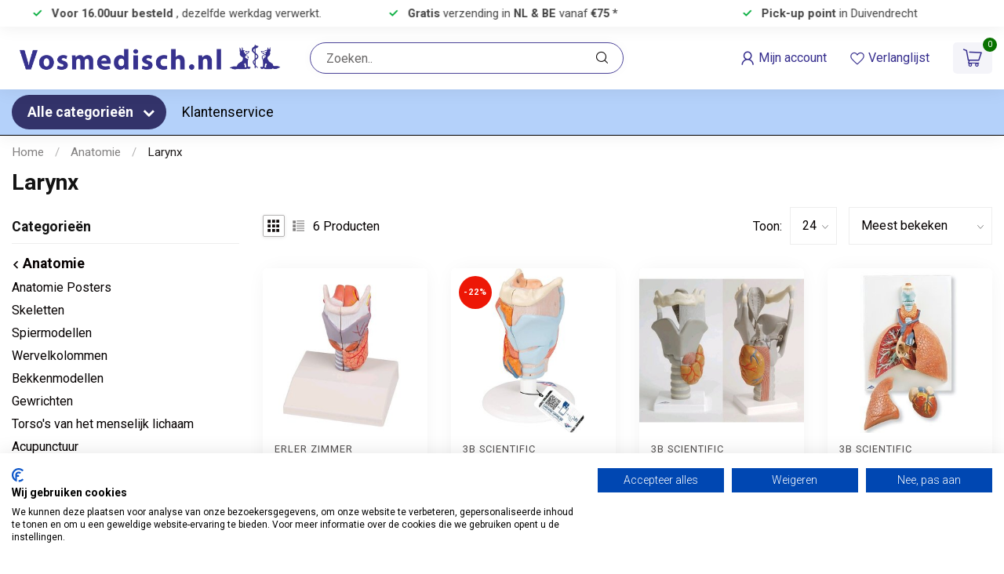

--- FILE ---
content_type: text/html;charset=utf-8
request_url: https://www.vosmedisch.nl/anatomie/larynx/
body_size: 59081
content:
<!DOCTYPE html>
<html lang="nl">
  <head>
<link rel="preconnect" href="https://cdn.webshopapp.com">
<link rel="preconnect" href="https://fonts.googleapis.com">
<link rel="preconnect" href="https://fonts.gstatic.com" crossorigin><script async type='module' src='https://interfaces.zapier.com/assets/web-components/zapier-interfaces/zapier-interfaces.esm.js'></script>
<zapier-interfaces-chatbot-embed is-popup='true' chatbot-id='cm6c9pptn000t4m6fq3pqbhq6'></zapier-interfaces-chatbot-embed>
<!--

    Theme Proxima | v1.0.0.1903202301_1_344562
    Theme designed and created by Dyvelopment - We are true e-commerce heroes!

    For custom Lightspeed eCom development or design contact us at www.dyvelopment.com

      _____                  _                                  _   
     |  __ \                | |                                | |  
     | |  | |_   ___   _____| | ___  _ __  _ __ ___   ___ _ __ | |_ 
     | |  | | | | \ \ / / _ \ |/ _ \| '_ \| '_ ` _ \ / _ \ '_ \| __|
     | |__| | |_| |\ V /  __/ | (_) | |_) | | | | | |  __/ | | | |_ 
     |_____/ \__, | \_/ \___|_|\___/| .__/|_| |_| |_|\___|_| |_|\__|
              __/ |                 | |                             
             |___/                  |_|                             
-->


<meta charset="utf-8"/>
<!-- [START] 'blocks/head.rain' -->
<!--

  (c) 2008-2026 Lightspeed Netherlands B.V.
  http://www.lightspeedhq.com
  Generated: 27-01-2026 @ 02:47:47

-->
<link rel="canonical" href="https://www.vosmedisch.nl/anatomie/larynx/"/>
<link rel="alternate" href="https://www.vosmedisch.nl/index.rss" type="application/rss+xml" title="Nieuwe producten"/>
<meta name="robots" content="noodp,noydir"/>
<link href="https://g.co/kgs/R8g9tg6" rel="publisher"/>
<meta name="google-site-verification" content="2E-votO5T6P16A_Uff7-4-4-oRBdX0IX6LdhZ2s8lXo"/>
<meta property="og:url" content="https://www.vosmedisch.nl/anatomie/larynx/?source=facebook"/>
<meta property="og:site_name" content="Vosmedisch.nl - A. Vos en Zoons B.V. "/>
<meta property="og:title" content="Larynx"/>
<meta property="og:description" content="Betrouwbare leverancier van medische en thuiszorgartikelen. Groot assortiment verpleegkundige en verloskundige producten, EHBO, medische instrumenten en praktij"/>
<script>
/* DyApps Theme Addons config */
if( !window.dyapps ){ window.dyapps = {}; }
window.dyapps.addons = {
 "enabled": true,
 "created_at": "21-12-2023 14:19:10",
 "settings": {
    "matrix_separator": ",",
    "filterGroupSwatches": ["kleur"],
    "swatchesForCustomFields": [],
    "plan": {
     "can_variant_group": true,
     "can_stockify": true,
     "can_vat_switcher": true,
     "can_age_popup": false,
     "can_custom_qty": false,
     "can_data01_colors": false
    },
    "advancedVariants": {
     "enabled": false,
     "price_in_dropdown": true,
     "stockify_in_dropdown": true,
     "disable_out_of_stock": true,
     "grid_swatches_container_selector": ".dy-collection-grid-swatch-holder",
     "grid_swatches_position": "left",
     "grid_swatches_max_colors": 4,
     "grid_swatches_enabled": true,
     "variant_status_icon": false,
     "display_type": "select",
     "product_swatches_size": "default",
     "live_pricing": true
    },
    "age_popup": {
     "enabled": false,
     "logo_url": "",
     "image_footer_url": "",
     "text": {
                 
        "nl": {
         "content": "<h3>Bevestig je leeftijd<\/h3><p>Je moet 18 jaar of ouder zijn om deze website te bezoeken.<\/p>",
         "content_no": "<h3>Sorry!<\/h3><p>Je kunt deze website helaas niet bezoeken.<\/p>",
         "button_yes": "Ik ben 18 jaar of ouder",
         "button_no": "Ik ben jonger dan 18",
        }        }
    },
    "stockify": {
     "enabled": false,
     "stock_trigger_type": "outofstock",
     "optin_policy": false,
     "api": "https://my.dyapps.io/api/public/50dc8273f3/stockify/subscribe",
     "text": {
                 
        "nl": {
         "email_placeholder": "Jouw e-mailadres",
         "button_trigger": "Geef me een seintje bij voorraad",
         "button_submit": "Houd me op de hoogte!",
         "title": "Laat je e-mailadres achter",
         "desc": "Helaas is dit product momenteel uitverkocht. Laat je e-mailadres achter en we sturen je een e-mail wanneer het product weer beschikbaar is.",
         "bottom_text": "We gebruiken je gegevens alleen voor deze email. Meer info in onze <a href=\"\/service\/privacy-policy\/\" target=\"_blank\">privacy policy<\/a>."
        }        }
    },
    "categoryBanners": {
     "enabled": true,
     "mobile_breakpoint": "576px",
     "category_banner": [],
     "banners": {
        
        "16": {
                         
        }       }
    }
 },
 "swatches": {
 "default": {"is_default": true, "type": "multi", "values": {"background-size": "10px 10px", "background-position": "0 0, 0 5px, 5px -5px, -5px 0px", "background-image": "linear-gradient(45deg, rgba(100,100,100,0.3) 25%, transparent 25%),  linear-gradient(-45deg, rgba(100,100,100,0.3) 25%, transparent 25%),  linear-gradient(45deg, transparent 75%, rgba(100,100,100,0.3) 75%),  linear-gradient(-45deg, transparent 75%, rgba(100,100,100,0.3) 75%)"}} ,   }
};
</script>
<script>
(function(w,d,s,l,i){w[l]=w[l]||[];w[l].push({'gtm.start':
new Date().getTime(),event:'gtm.js'});var f=d.getElementsByTagName(s)[0],
j=d.createElement(s),dl=l!='dataLayer'?'&l='+l:'';j.async=true;j.src=
'https://www.googletagmanager.com/gtm.js?id='+i+dl;f.parentNode.insertBefore(j,f);
})(window,document,'script','dataLayer','GTM-NXN3LXBS');
</script>
<script>
/search?q=zoekterm
</script>
<script>
<script src="https://www.booxi.com/booknow/booknow.js" async=""></script>
<style>
#my_custom_iframe_id {
z-index: 999;
}
</style>
<script>
document.addEventListener("DOMContentLoaded", function () {
        const divs = document.querySelectorAll("div.code-booxi-button");
     divs.forEach((div) => {
                const button = document.createElement("button");
                const div_serviceTag = div.getAttribute("title") || "";
                button.className = "code-booxi-button";
    button.setAttribute(
                      "onclick",
                      `BookNow.open({ apiKey:'VJQ88b7Vm08n7jiKirUDU6MZSa88xZY8', iframeId:'my_custom_iframe_id', serviceTags:'${div_serviceTag}' })`
                );
                button.textContent = div.textContent;
                div.replaceWith(button);
        });
});
</script>
</script>
<!--[if lt IE 9]>
<script src="https://cdn.webshopapp.com/assets/html5shiv.js?2025-02-20"></script>
<![endif]-->
<!-- [END] 'blocks/head.rain' -->

<title>Larynx - Vosmedisch.nl - A. Vos en Zoons B.V. </title>

<meta name="dyapps-addons-enabled" content="true">
<meta name="dyapps-addons-version" content="2022081001">
<meta name="dyapps-theme-name" content="Proxima">
<meta name="dyapps-theme-editor" content="true">

<meta name="description" content="Betrouwbare leverancier van medische en thuiszorgartikelen. Groot assortiment verpleegkundige en verloskundige producten, EHBO, medische instrumenten en praktij" />
<meta name="keywords" content="Larynx, medische webshop, medische hulpmiddelen, thuiszorg artikelen, huisarts benodigdheden,<br />
verpleegkundige artikelen, medische instrumenten, ehbo materialen, mondkapjes, desinfectiemiddelen, verbandmiddelen, bloeddrukmeter, stethoscoop, otoscoop" />

<meta http-equiv="X-UA-Compatible" content="IE=edge">
<meta name="viewport" content="width=device-width, initial-scale=1">

<link rel="shortcut icon" href="https://cdn.webshopapp.com/shops/344562/themes/181828/v/2774286/assets/favicon.ico?20251207142633" type="image/x-icon" />
<link rel="preload" as="image" href="https://cdn.webshopapp.com/shops/344562/files/488603313/vosmedischnl-logo-webshop-3-01.png">



<script src="https://cdn.webshopapp.com/shops/344562/themes/181828/assets/jquery-1-12-4-min.js?20260122163728" defer></script>
<script>if(navigator.userAgent.indexOf("MSIE ") > -1 || navigator.userAgent.indexOf("Trident/") > -1) { document.write('<script src="https://cdn.webshopapp.com/shops/344562/themes/181828/assets/intersection-observer-polyfill.js?20260122163728">\x3C/script>') }</script>

<style>/*!
 * Bootstrap Reboot v4.6.1 (https://getbootstrap.com/)
 * Copyright 2011-2021 The Bootstrap Authors
 * Copyright 2011-2021 Twitter, Inc.
 * Licensed under MIT (https://github.com/twbs/bootstrap/blob/main/LICENSE)
 * Forked from Normalize.css, licensed MIT (https://github.com/necolas/normalize.css/blob/master/LICENSE.md)
 */*,*::before,*::after{box-sizing:border-box}html{font-family:sans-serif;line-height:1.15;-webkit-text-size-adjust:100%;-webkit-tap-highlight-color:rgba(0,0,0,0)}article,aside,figcaption,figure,footer,header,hgroup,main,nav,section{display:block}body{margin:0;font-family:-apple-system,BlinkMacSystemFont,"Segoe UI",Roboto,"Helvetica Neue",Arial,"Noto Sans","Liberation Sans",sans-serif,"Apple Color Emoji","Segoe UI Emoji","Segoe UI Symbol","Noto Color Emoji";font-size:1rem;font-weight:400;line-height:1.42857143;color:#212529;text-align:left;background-color:#fff}[tabindex="-1"]:focus:not(:focus-visible){outline:0 !important}hr{box-sizing:content-box;height:0;overflow:visible}h1,h2,h3,h4,h5,h6{margin-top:0;margin-bottom:.5rem}p{margin-top:0;margin-bottom:1rem}abbr[title],abbr[data-original-title]{text-decoration:underline;text-decoration:underline dotted;cursor:help;border-bottom:0;text-decoration-skip-ink:none}address{margin-bottom:1rem;font-style:normal;line-height:inherit}ol,ul,dl{margin-top:0;margin-bottom:1rem}ol ol,ul ul,ol ul,ul ol{margin-bottom:0}dt{font-weight:700}dd{margin-bottom:.5rem;margin-left:0}blockquote{margin:0 0 1rem}b,strong{font-weight:bolder}small{font-size:80%}sub,sup{position:relative;font-size:75%;line-height:0;vertical-align:baseline}sub{bottom:-0.25em}sup{top:-0.5em}a{color:#007bff;text-decoration:none;background-color:transparent}a:hover{color:#0056b3;text-decoration:underline}a:not([href]):not([class]){color:inherit;text-decoration:none}a:not([href]):not([class]):hover{color:inherit;text-decoration:none}pre,code,kbd,samp{font-family:SFMono-Regular,Menlo,Monaco,Consolas,"Liberation Mono","Courier New",monospace;font-size:1em}pre{margin-top:0;margin-bottom:1rem;overflow:auto;-ms-overflow-style:scrollbar}figure{margin:0 0 1rem}img{vertical-align:middle;border-style:none}svg{overflow:hidden;vertical-align:middle}table{border-collapse:collapse}caption{padding-top:.75rem;padding-bottom:.75rem;color:#6c757d;text-align:left;caption-side:bottom}th{text-align:inherit;text-align:-webkit-match-parent}label{display:inline-block;margin-bottom:.5rem}button{border-radius:0}button:focus:not(:focus-visible){outline:0}input,button,select,optgroup,textarea{margin:0;font-family:inherit;font-size:inherit;line-height:inherit}button,input{overflow:visible}button,select{text-transform:none}[role=button]{cursor:pointer}select{word-wrap:normal}button,[type=button],[type=reset],[type=submit]{-webkit-appearance:button}button:not(:disabled),[type=button]:not(:disabled),[type=reset]:not(:disabled),[type=submit]:not(:disabled){cursor:pointer}button::-moz-focus-inner,[type=button]::-moz-focus-inner,[type=reset]::-moz-focus-inner,[type=submit]::-moz-focus-inner{padding:0;border-style:none}input[type=radio],input[type=checkbox]{box-sizing:border-box;padding:0}textarea{overflow:auto;resize:vertical}fieldset{min-width:0;padding:0;margin:0;border:0}legend{display:block;width:100%;max-width:100%;padding:0;margin-bottom:.5rem;font-size:1.5rem;line-height:inherit;color:inherit;white-space:normal}progress{vertical-align:baseline}[type=number]::-webkit-inner-spin-button,[type=number]::-webkit-outer-spin-button{height:auto}[type=search]{outline-offset:-2px;-webkit-appearance:none}[type=search]::-webkit-search-decoration{-webkit-appearance:none}::-webkit-file-upload-button{font:inherit;-webkit-appearance:button}output{display:inline-block}summary{display:list-item;cursor:pointer}template{display:none}[hidden]{display:none !important}/*!
 * Bootstrap Grid v4.6.1 (https://getbootstrap.com/)
 * Copyright 2011-2021 The Bootstrap Authors
 * Copyright 2011-2021 Twitter, Inc.
 * Licensed under MIT (https://github.com/twbs/bootstrap/blob/main/LICENSE)
 */html{box-sizing:border-box;-ms-overflow-style:scrollbar}*,*::before,*::after{box-sizing:inherit}.container,.container-fluid,.container-xl,.container-lg,.container-md,.container-sm{width:100%;padding-right:15px;padding-left:15px;margin-right:auto;margin-left:auto}@media(min-width: 576px){.container-sm,.container{max-width:540px}}@media(min-width: 768px){.container-md,.container-sm,.container{max-width:720px}}@media(min-width: 992px){.container-lg,.container-md,.container-sm,.container{max-width:960px}}@media(min-width: 1200px){.container-xl,.container-lg,.container-md,.container-sm,.container{max-width:1140px}}.row{display:flex;flex-wrap:wrap;margin-right:-15px;margin-left:-15px}.no-gutters{margin-right:0;margin-left:0}.no-gutters>.col,.no-gutters>[class*=col-]{padding-right:0;padding-left:0}.col-xl,.col-xl-auto,.col-xl-12,.col-xl-11,.col-xl-10,.col-xl-9,.col-xl-8,.col-xl-7,.col-xl-6,.col-xl-5,.col-xl-4,.col-xl-3,.col-xl-2,.col-xl-1,.col-lg,.col-lg-auto,.col-lg-12,.col-lg-11,.col-lg-10,.col-lg-9,.col-lg-8,.col-lg-7,.col-lg-6,.col-lg-5,.col-lg-4,.col-lg-3,.col-lg-2,.col-lg-1,.col-md,.col-md-auto,.col-md-12,.col-md-11,.col-md-10,.col-md-9,.col-md-8,.col-md-7,.col-md-6,.col-md-5,.col-md-4,.col-md-3,.col-md-2,.col-md-1,.col-sm,.col-sm-auto,.col-sm-12,.col-sm-11,.col-sm-10,.col-sm-9,.col-sm-8,.col-sm-7,.col-sm-6,.col-sm-5,.col-sm-4,.col-sm-3,.col-sm-2,.col-sm-1,.col,.col-auto,.col-12,.col-11,.col-10,.col-9,.col-8,.col-7,.col-6,.col-5,.col-4,.col-3,.col-2,.col-1{position:relative;width:100%;padding-right:15px;padding-left:15px}.col{flex-basis:0;flex-grow:1;max-width:100%}.row-cols-1>*{flex:0 0 100%;max-width:100%}.row-cols-2>*{flex:0 0 50%;max-width:50%}.row-cols-3>*{flex:0 0 33.3333333333%;max-width:33.3333333333%}.row-cols-4>*{flex:0 0 25%;max-width:25%}.row-cols-5>*{flex:0 0 20%;max-width:20%}.row-cols-6>*{flex:0 0 16.6666666667%;max-width:16.6666666667%}.col-auto{flex:0 0 auto;width:auto;max-width:100%}.col-1{flex:0 0 8.33333333%;max-width:8.33333333%}.col-2{flex:0 0 16.66666667%;max-width:16.66666667%}.col-3{flex:0 0 25%;max-width:25%}.col-4{flex:0 0 33.33333333%;max-width:33.33333333%}.col-5{flex:0 0 41.66666667%;max-width:41.66666667%}.col-6{flex:0 0 50%;max-width:50%}.col-7{flex:0 0 58.33333333%;max-width:58.33333333%}.col-8{flex:0 0 66.66666667%;max-width:66.66666667%}.col-9{flex:0 0 75%;max-width:75%}.col-10{flex:0 0 83.33333333%;max-width:83.33333333%}.col-11{flex:0 0 91.66666667%;max-width:91.66666667%}.col-12{flex:0 0 100%;max-width:100%}.order-first{order:-1}.order-last{order:13}.order-0{order:0}.order-1{order:1}.order-2{order:2}.order-3{order:3}.order-4{order:4}.order-5{order:5}.order-6{order:6}.order-7{order:7}.order-8{order:8}.order-9{order:9}.order-10{order:10}.order-11{order:11}.order-12{order:12}.offset-1{margin-left:8.33333333%}.offset-2{margin-left:16.66666667%}.offset-3{margin-left:25%}.offset-4{margin-left:33.33333333%}.offset-5{margin-left:41.66666667%}.offset-6{margin-left:50%}.offset-7{margin-left:58.33333333%}.offset-8{margin-left:66.66666667%}.offset-9{margin-left:75%}.offset-10{margin-left:83.33333333%}.offset-11{margin-left:91.66666667%}@media(min-width: 576px){.col-sm{flex-basis:0;flex-grow:1;max-width:100%}.row-cols-sm-1>*{flex:0 0 100%;max-width:100%}.row-cols-sm-2>*{flex:0 0 50%;max-width:50%}.row-cols-sm-3>*{flex:0 0 33.3333333333%;max-width:33.3333333333%}.row-cols-sm-4>*{flex:0 0 25%;max-width:25%}.row-cols-sm-5>*{flex:0 0 20%;max-width:20%}.row-cols-sm-6>*{flex:0 0 16.6666666667%;max-width:16.6666666667%}.col-sm-auto{flex:0 0 auto;width:auto;max-width:100%}.col-sm-1{flex:0 0 8.33333333%;max-width:8.33333333%}.col-sm-2{flex:0 0 16.66666667%;max-width:16.66666667%}.col-sm-3{flex:0 0 25%;max-width:25%}.col-sm-4{flex:0 0 33.33333333%;max-width:33.33333333%}.col-sm-5{flex:0 0 41.66666667%;max-width:41.66666667%}.col-sm-6{flex:0 0 50%;max-width:50%}.col-sm-7{flex:0 0 58.33333333%;max-width:58.33333333%}.col-sm-8{flex:0 0 66.66666667%;max-width:66.66666667%}.col-sm-9{flex:0 0 75%;max-width:75%}.col-sm-10{flex:0 0 83.33333333%;max-width:83.33333333%}.col-sm-11{flex:0 0 91.66666667%;max-width:91.66666667%}.col-sm-12{flex:0 0 100%;max-width:100%}.order-sm-first{order:-1}.order-sm-last{order:13}.order-sm-0{order:0}.order-sm-1{order:1}.order-sm-2{order:2}.order-sm-3{order:3}.order-sm-4{order:4}.order-sm-5{order:5}.order-sm-6{order:6}.order-sm-7{order:7}.order-sm-8{order:8}.order-sm-9{order:9}.order-sm-10{order:10}.order-sm-11{order:11}.order-sm-12{order:12}.offset-sm-0{margin-left:0}.offset-sm-1{margin-left:8.33333333%}.offset-sm-2{margin-left:16.66666667%}.offset-sm-3{margin-left:25%}.offset-sm-4{margin-left:33.33333333%}.offset-sm-5{margin-left:41.66666667%}.offset-sm-6{margin-left:50%}.offset-sm-7{margin-left:58.33333333%}.offset-sm-8{margin-left:66.66666667%}.offset-sm-9{margin-left:75%}.offset-sm-10{margin-left:83.33333333%}.offset-sm-11{margin-left:91.66666667%}}@media(min-width: 768px){.col-md{flex-basis:0;flex-grow:1;max-width:100%}.row-cols-md-1>*{flex:0 0 100%;max-width:100%}.row-cols-md-2>*{flex:0 0 50%;max-width:50%}.row-cols-md-3>*{flex:0 0 33.3333333333%;max-width:33.3333333333%}.row-cols-md-4>*{flex:0 0 25%;max-width:25%}.row-cols-md-5>*{flex:0 0 20%;max-width:20%}.row-cols-md-6>*{flex:0 0 16.6666666667%;max-width:16.6666666667%}.col-md-auto{flex:0 0 auto;width:auto;max-width:100%}.col-md-1{flex:0 0 8.33333333%;max-width:8.33333333%}.col-md-2{flex:0 0 16.66666667%;max-width:16.66666667%}.col-md-3{flex:0 0 25%;max-width:25%}.col-md-4{flex:0 0 33.33333333%;max-width:33.33333333%}.col-md-5{flex:0 0 41.66666667%;max-width:41.66666667%}.col-md-6{flex:0 0 50%;max-width:50%}.col-md-7{flex:0 0 58.33333333%;max-width:58.33333333%}.col-md-8{flex:0 0 66.66666667%;max-width:66.66666667%}.col-md-9{flex:0 0 75%;max-width:75%}.col-md-10{flex:0 0 83.33333333%;max-width:83.33333333%}.col-md-11{flex:0 0 91.66666667%;max-width:91.66666667%}.col-md-12{flex:0 0 100%;max-width:100%}.order-md-first{order:-1}.order-md-last{order:13}.order-md-0{order:0}.order-md-1{order:1}.order-md-2{order:2}.order-md-3{order:3}.order-md-4{order:4}.order-md-5{order:5}.order-md-6{order:6}.order-md-7{order:7}.order-md-8{order:8}.order-md-9{order:9}.order-md-10{order:10}.order-md-11{order:11}.order-md-12{order:12}.offset-md-0{margin-left:0}.offset-md-1{margin-left:8.33333333%}.offset-md-2{margin-left:16.66666667%}.offset-md-3{margin-left:25%}.offset-md-4{margin-left:33.33333333%}.offset-md-5{margin-left:41.66666667%}.offset-md-6{margin-left:50%}.offset-md-7{margin-left:58.33333333%}.offset-md-8{margin-left:66.66666667%}.offset-md-9{margin-left:75%}.offset-md-10{margin-left:83.33333333%}.offset-md-11{margin-left:91.66666667%}}@media(min-width: 992px){.col-lg{flex-basis:0;flex-grow:1;max-width:100%}.row-cols-lg-1>*{flex:0 0 100%;max-width:100%}.row-cols-lg-2>*{flex:0 0 50%;max-width:50%}.row-cols-lg-3>*{flex:0 0 33.3333333333%;max-width:33.3333333333%}.row-cols-lg-4>*{flex:0 0 25%;max-width:25%}.row-cols-lg-5>*{flex:0 0 20%;max-width:20%}.row-cols-lg-6>*{flex:0 0 16.6666666667%;max-width:16.6666666667%}.col-lg-auto{flex:0 0 auto;width:auto;max-width:100%}.col-lg-1{flex:0 0 8.33333333%;max-width:8.33333333%}.col-lg-2{flex:0 0 16.66666667%;max-width:16.66666667%}.col-lg-3{flex:0 0 25%;max-width:25%}.col-lg-4{flex:0 0 33.33333333%;max-width:33.33333333%}.col-lg-5{flex:0 0 41.66666667%;max-width:41.66666667%}.col-lg-6{flex:0 0 50%;max-width:50%}.col-lg-7{flex:0 0 58.33333333%;max-width:58.33333333%}.col-lg-8{flex:0 0 66.66666667%;max-width:66.66666667%}.col-lg-9{flex:0 0 75%;max-width:75%}.col-lg-10{flex:0 0 83.33333333%;max-width:83.33333333%}.col-lg-11{flex:0 0 91.66666667%;max-width:91.66666667%}.col-lg-12{flex:0 0 100%;max-width:100%}.order-lg-first{order:-1}.order-lg-last{order:13}.order-lg-0{order:0}.order-lg-1{order:1}.order-lg-2{order:2}.order-lg-3{order:3}.order-lg-4{order:4}.order-lg-5{order:5}.order-lg-6{order:6}.order-lg-7{order:7}.order-lg-8{order:8}.order-lg-9{order:9}.order-lg-10{order:10}.order-lg-11{order:11}.order-lg-12{order:12}.offset-lg-0{margin-left:0}.offset-lg-1{margin-left:8.33333333%}.offset-lg-2{margin-left:16.66666667%}.offset-lg-3{margin-left:25%}.offset-lg-4{margin-left:33.33333333%}.offset-lg-5{margin-left:41.66666667%}.offset-lg-6{margin-left:50%}.offset-lg-7{margin-left:58.33333333%}.offset-lg-8{margin-left:66.66666667%}.offset-lg-9{margin-left:75%}.offset-lg-10{margin-left:83.33333333%}.offset-lg-11{margin-left:91.66666667%}}@media(min-width: 1200px){.col-xl{flex-basis:0;flex-grow:1;max-width:100%}.row-cols-xl-1>*{flex:0 0 100%;max-width:100%}.row-cols-xl-2>*{flex:0 0 50%;max-width:50%}.row-cols-xl-3>*{flex:0 0 33.3333333333%;max-width:33.3333333333%}.row-cols-xl-4>*{flex:0 0 25%;max-width:25%}.row-cols-xl-5>*{flex:0 0 20%;max-width:20%}.row-cols-xl-6>*{flex:0 0 16.6666666667%;max-width:16.6666666667%}.col-xl-auto{flex:0 0 auto;width:auto;max-width:100%}.col-xl-1{flex:0 0 8.33333333%;max-width:8.33333333%}.col-xl-2{flex:0 0 16.66666667%;max-width:16.66666667%}.col-xl-3{flex:0 0 25%;max-width:25%}.col-xl-4{flex:0 0 33.33333333%;max-width:33.33333333%}.col-xl-5{flex:0 0 41.66666667%;max-width:41.66666667%}.col-xl-6{flex:0 0 50%;max-width:50%}.col-xl-7{flex:0 0 58.33333333%;max-width:58.33333333%}.col-xl-8{flex:0 0 66.66666667%;max-width:66.66666667%}.col-xl-9{flex:0 0 75%;max-width:75%}.col-xl-10{flex:0 0 83.33333333%;max-width:83.33333333%}.col-xl-11{flex:0 0 91.66666667%;max-width:91.66666667%}.col-xl-12{flex:0 0 100%;max-width:100%}.order-xl-first{order:-1}.order-xl-last{order:13}.order-xl-0{order:0}.order-xl-1{order:1}.order-xl-2{order:2}.order-xl-3{order:3}.order-xl-4{order:4}.order-xl-5{order:5}.order-xl-6{order:6}.order-xl-7{order:7}.order-xl-8{order:8}.order-xl-9{order:9}.order-xl-10{order:10}.order-xl-11{order:11}.order-xl-12{order:12}.offset-xl-0{margin-left:0}.offset-xl-1{margin-left:8.33333333%}.offset-xl-2{margin-left:16.66666667%}.offset-xl-3{margin-left:25%}.offset-xl-4{margin-left:33.33333333%}.offset-xl-5{margin-left:41.66666667%}.offset-xl-6{margin-left:50%}.offset-xl-7{margin-left:58.33333333%}.offset-xl-8{margin-left:66.66666667%}.offset-xl-9{margin-left:75%}.offset-xl-10{margin-left:83.33333333%}.offset-xl-11{margin-left:91.66666667%}}.d-none{display:none !important}.d-inline{display:inline !important}.d-inline-block{display:inline-block !important}.d-block{display:block !important}.d-table{display:table !important}.d-table-row{display:table-row !important}.d-table-cell{display:table-cell !important}.d-flex{display:flex !important}.d-inline-flex{display:inline-flex !important}@media(min-width: 576px){.d-sm-none{display:none !important}.d-sm-inline{display:inline !important}.d-sm-inline-block{display:inline-block !important}.d-sm-block{display:block !important}.d-sm-table{display:table !important}.d-sm-table-row{display:table-row !important}.d-sm-table-cell{display:table-cell !important}.d-sm-flex{display:flex !important}.d-sm-inline-flex{display:inline-flex !important}}@media(min-width: 768px){.d-md-none{display:none !important}.d-md-inline{display:inline !important}.d-md-inline-block{display:inline-block !important}.d-md-block{display:block !important}.d-md-table{display:table !important}.d-md-table-row{display:table-row !important}.d-md-table-cell{display:table-cell !important}.d-md-flex{display:flex !important}.d-md-inline-flex{display:inline-flex !important}}@media(min-width: 992px){.d-lg-none{display:none !important}.d-lg-inline{display:inline !important}.d-lg-inline-block{display:inline-block !important}.d-lg-block{display:block !important}.d-lg-table{display:table !important}.d-lg-table-row{display:table-row !important}.d-lg-table-cell{display:table-cell !important}.d-lg-flex{display:flex !important}.d-lg-inline-flex{display:inline-flex !important}}@media(min-width: 1200px){.d-xl-none{display:none !important}.d-xl-inline{display:inline !important}.d-xl-inline-block{display:inline-block !important}.d-xl-block{display:block !important}.d-xl-table{display:table !important}.d-xl-table-row{display:table-row !important}.d-xl-table-cell{display:table-cell !important}.d-xl-flex{display:flex !important}.d-xl-inline-flex{display:inline-flex !important}}@media print{.d-print-none{display:none !important}.d-print-inline{display:inline !important}.d-print-inline-block{display:inline-block !important}.d-print-block{display:block !important}.d-print-table{display:table !important}.d-print-table-row{display:table-row !important}.d-print-table-cell{display:table-cell !important}.d-print-flex{display:flex !important}.d-print-inline-flex{display:inline-flex !important}}.flex-row{flex-direction:row !important}.flex-column{flex-direction:column !important}.flex-row-reverse{flex-direction:row-reverse !important}.flex-column-reverse{flex-direction:column-reverse !important}.flex-wrap{flex-wrap:wrap !important}.flex-nowrap{flex-wrap:nowrap !important}.flex-wrap-reverse{flex-wrap:wrap-reverse !important}.flex-fill{flex:1 1 auto !important}.flex-grow-0{flex-grow:0 !important}.flex-grow-1{flex-grow:1 !important}.flex-shrink-0{flex-shrink:0 !important}.flex-shrink-1{flex-shrink:1 !important}.justify-content-start{justify-content:flex-start !important}.justify-content-end{justify-content:flex-end !important}.justify-content-center{justify-content:center !important}.justify-content-between{justify-content:space-between !important}.justify-content-around{justify-content:space-around !important}.align-items-start{align-items:flex-start !important}.align-items-end{align-items:flex-end !important}.align-items-center{align-items:center !important}.align-items-baseline{align-items:baseline !important}.align-items-stretch{align-items:stretch !important}.align-content-start{align-content:flex-start !important}.align-content-end{align-content:flex-end !important}.align-content-center{align-content:center !important}.align-content-between{align-content:space-between !important}.align-content-around{align-content:space-around !important}.align-content-stretch{align-content:stretch !important}.align-self-auto{align-self:auto !important}.align-self-start{align-self:flex-start !important}.align-self-end{align-self:flex-end !important}.align-self-center{align-self:center !important}.align-self-baseline{align-self:baseline !important}.align-self-stretch{align-self:stretch !important}@media(min-width: 576px){.flex-sm-row{flex-direction:row !important}.flex-sm-column{flex-direction:column !important}.flex-sm-row-reverse{flex-direction:row-reverse !important}.flex-sm-column-reverse{flex-direction:column-reverse !important}.flex-sm-wrap{flex-wrap:wrap !important}.flex-sm-nowrap{flex-wrap:nowrap !important}.flex-sm-wrap-reverse{flex-wrap:wrap-reverse !important}.flex-sm-fill{flex:1 1 auto !important}.flex-sm-grow-0{flex-grow:0 !important}.flex-sm-grow-1{flex-grow:1 !important}.flex-sm-shrink-0{flex-shrink:0 !important}.flex-sm-shrink-1{flex-shrink:1 !important}.justify-content-sm-start{justify-content:flex-start !important}.justify-content-sm-end{justify-content:flex-end !important}.justify-content-sm-center{justify-content:center !important}.justify-content-sm-between{justify-content:space-between !important}.justify-content-sm-around{justify-content:space-around !important}.align-items-sm-start{align-items:flex-start !important}.align-items-sm-end{align-items:flex-end !important}.align-items-sm-center{align-items:center !important}.align-items-sm-baseline{align-items:baseline !important}.align-items-sm-stretch{align-items:stretch !important}.align-content-sm-start{align-content:flex-start !important}.align-content-sm-end{align-content:flex-end !important}.align-content-sm-center{align-content:center !important}.align-content-sm-between{align-content:space-between !important}.align-content-sm-around{align-content:space-around !important}.align-content-sm-stretch{align-content:stretch !important}.align-self-sm-auto{align-self:auto !important}.align-self-sm-start{align-self:flex-start !important}.align-self-sm-end{align-self:flex-end !important}.align-self-sm-center{align-self:center !important}.align-self-sm-baseline{align-self:baseline !important}.align-self-sm-stretch{align-self:stretch !important}}@media(min-width: 768px){.flex-md-row{flex-direction:row !important}.flex-md-column{flex-direction:column !important}.flex-md-row-reverse{flex-direction:row-reverse !important}.flex-md-column-reverse{flex-direction:column-reverse !important}.flex-md-wrap{flex-wrap:wrap !important}.flex-md-nowrap{flex-wrap:nowrap !important}.flex-md-wrap-reverse{flex-wrap:wrap-reverse !important}.flex-md-fill{flex:1 1 auto !important}.flex-md-grow-0{flex-grow:0 !important}.flex-md-grow-1{flex-grow:1 !important}.flex-md-shrink-0{flex-shrink:0 !important}.flex-md-shrink-1{flex-shrink:1 !important}.justify-content-md-start{justify-content:flex-start !important}.justify-content-md-end{justify-content:flex-end !important}.justify-content-md-center{justify-content:center !important}.justify-content-md-between{justify-content:space-between !important}.justify-content-md-around{justify-content:space-around !important}.align-items-md-start{align-items:flex-start !important}.align-items-md-end{align-items:flex-end !important}.align-items-md-center{align-items:center !important}.align-items-md-baseline{align-items:baseline !important}.align-items-md-stretch{align-items:stretch !important}.align-content-md-start{align-content:flex-start !important}.align-content-md-end{align-content:flex-end !important}.align-content-md-center{align-content:center !important}.align-content-md-between{align-content:space-between !important}.align-content-md-around{align-content:space-around !important}.align-content-md-stretch{align-content:stretch !important}.align-self-md-auto{align-self:auto !important}.align-self-md-start{align-self:flex-start !important}.align-self-md-end{align-self:flex-end !important}.align-self-md-center{align-self:center !important}.align-self-md-baseline{align-self:baseline !important}.align-self-md-stretch{align-self:stretch !important}}@media(min-width: 992px){.flex-lg-row{flex-direction:row !important}.flex-lg-column{flex-direction:column !important}.flex-lg-row-reverse{flex-direction:row-reverse !important}.flex-lg-column-reverse{flex-direction:column-reverse !important}.flex-lg-wrap{flex-wrap:wrap !important}.flex-lg-nowrap{flex-wrap:nowrap !important}.flex-lg-wrap-reverse{flex-wrap:wrap-reverse !important}.flex-lg-fill{flex:1 1 auto !important}.flex-lg-grow-0{flex-grow:0 !important}.flex-lg-grow-1{flex-grow:1 !important}.flex-lg-shrink-0{flex-shrink:0 !important}.flex-lg-shrink-1{flex-shrink:1 !important}.justify-content-lg-start{justify-content:flex-start !important}.justify-content-lg-end{justify-content:flex-end !important}.justify-content-lg-center{justify-content:center !important}.justify-content-lg-between{justify-content:space-between !important}.justify-content-lg-around{justify-content:space-around !important}.align-items-lg-start{align-items:flex-start !important}.align-items-lg-end{align-items:flex-end !important}.align-items-lg-center{align-items:center !important}.align-items-lg-baseline{align-items:baseline !important}.align-items-lg-stretch{align-items:stretch !important}.align-content-lg-start{align-content:flex-start !important}.align-content-lg-end{align-content:flex-end !important}.align-content-lg-center{align-content:center !important}.align-content-lg-between{align-content:space-between !important}.align-content-lg-around{align-content:space-around !important}.align-content-lg-stretch{align-content:stretch !important}.align-self-lg-auto{align-self:auto !important}.align-self-lg-start{align-self:flex-start !important}.align-self-lg-end{align-self:flex-end !important}.align-self-lg-center{align-self:center !important}.align-self-lg-baseline{align-self:baseline !important}.align-self-lg-stretch{align-self:stretch !important}}@media(min-width: 1200px){.flex-xl-row{flex-direction:row !important}.flex-xl-column{flex-direction:column !important}.flex-xl-row-reverse{flex-direction:row-reverse !important}.flex-xl-column-reverse{flex-direction:column-reverse !important}.flex-xl-wrap{flex-wrap:wrap !important}.flex-xl-nowrap{flex-wrap:nowrap !important}.flex-xl-wrap-reverse{flex-wrap:wrap-reverse !important}.flex-xl-fill{flex:1 1 auto !important}.flex-xl-grow-0{flex-grow:0 !important}.flex-xl-grow-1{flex-grow:1 !important}.flex-xl-shrink-0{flex-shrink:0 !important}.flex-xl-shrink-1{flex-shrink:1 !important}.justify-content-xl-start{justify-content:flex-start !important}.justify-content-xl-end{justify-content:flex-end !important}.justify-content-xl-center{justify-content:center !important}.justify-content-xl-between{justify-content:space-between !important}.justify-content-xl-around{justify-content:space-around !important}.align-items-xl-start{align-items:flex-start !important}.align-items-xl-end{align-items:flex-end !important}.align-items-xl-center{align-items:center !important}.align-items-xl-baseline{align-items:baseline !important}.align-items-xl-stretch{align-items:stretch !important}.align-content-xl-start{align-content:flex-start !important}.align-content-xl-end{align-content:flex-end !important}.align-content-xl-center{align-content:center !important}.align-content-xl-between{align-content:space-between !important}.align-content-xl-around{align-content:space-around !important}.align-content-xl-stretch{align-content:stretch !important}.align-self-xl-auto{align-self:auto !important}.align-self-xl-start{align-self:flex-start !important}.align-self-xl-end{align-self:flex-end !important}.align-self-xl-center{align-self:center !important}.align-self-xl-baseline{align-self:baseline !important}.align-self-xl-stretch{align-self:stretch !important}}.m-0{margin:0 !important}.mt-0,.my-0{margin-top:0 !important}.mr-0,.mx-0{margin-right:0 !important}.mb-0,.my-0{margin-bottom:0 !important}.ml-0,.mx-0{margin-left:0 !important}.m-1{margin:5px !important}.mt-1,.my-1{margin-top:5px !important}.mr-1,.mx-1{margin-right:5px !important}.mb-1,.my-1{margin-bottom:5px !important}.ml-1,.mx-1{margin-left:5px !important}.m-2{margin:10px !important}.mt-2,.my-2{margin-top:10px !important}.mr-2,.mx-2{margin-right:10px !important}.mb-2,.my-2{margin-bottom:10px !important}.ml-2,.mx-2{margin-left:10px !important}.m-3{margin:15px !important}.mt-3,.my-3{margin-top:15px !important}.mr-3,.mx-3{margin-right:15px !important}.mb-3,.my-3{margin-bottom:15px !important}.ml-3,.mx-3{margin-left:15px !important}.m-4{margin:30px !important}.mt-4,.my-4{margin-top:30px !important}.mr-4,.mx-4{margin-right:30px !important}.mb-4,.my-4{margin-bottom:30px !important}.ml-4,.mx-4{margin-left:30px !important}.m-5{margin:50px !important}.mt-5,.my-5{margin-top:50px !important}.mr-5,.mx-5{margin-right:50px !important}.mb-5,.my-5{margin-bottom:50px !important}.ml-5,.mx-5{margin-left:50px !important}.m-6{margin:80px !important}.mt-6,.my-6{margin-top:80px !important}.mr-6,.mx-6{margin-right:80px !important}.mb-6,.my-6{margin-bottom:80px !important}.ml-6,.mx-6{margin-left:80px !important}.p-0{padding:0 !important}.pt-0,.py-0{padding-top:0 !important}.pr-0,.px-0{padding-right:0 !important}.pb-0,.py-0{padding-bottom:0 !important}.pl-0,.px-0{padding-left:0 !important}.p-1{padding:5px !important}.pt-1,.py-1{padding-top:5px !important}.pr-1,.px-1{padding-right:5px !important}.pb-1,.py-1{padding-bottom:5px !important}.pl-1,.px-1{padding-left:5px !important}.p-2{padding:10px !important}.pt-2,.py-2{padding-top:10px !important}.pr-2,.px-2{padding-right:10px !important}.pb-2,.py-2{padding-bottom:10px !important}.pl-2,.px-2{padding-left:10px !important}.p-3{padding:15px !important}.pt-3,.py-3{padding-top:15px !important}.pr-3,.px-3{padding-right:15px !important}.pb-3,.py-3{padding-bottom:15px !important}.pl-3,.px-3{padding-left:15px !important}.p-4{padding:30px !important}.pt-4,.py-4{padding-top:30px !important}.pr-4,.px-4{padding-right:30px !important}.pb-4,.py-4{padding-bottom:30px !important}.pl-4,.px-4{padding-left:30px !important}.p-5{padding:50px !important}.pt-5,.py-5{padding-top:50px !important}.pr-5,.px-5{padding-right:50px !important}.pb-5,.py-5{padding-bottom:50px !important}.pl-5,.px-5{padding-left:50px !important}.p-6{padding:80px !important}.pt-6,.py-6{padding-top:80px !important}.pr-6,.px-6{padding-right:80px !important}.pb-6,.py-6{padding-bottom:80px !important}.pl-6,.px-6{padding-left:80px !important}.m-n1{margin:-5px !important}.mt-n1,.my-n1{margin-top:-5px !important}.mr-n1,.mx-n1{margin-right:-5px !important}.mb-n1,.my-n1{margin-bottom:-5px !important}.ml-n1,.mx-n1{margin-left:-5px !important}.m-n2{margin:-10px !important}.mt-n2,.my-n2{margin-top:-10px !important}.mr-n2,.mx-n2{margin-right:-10px !important}.mb-n2,.my-n2{margin-bottom:-10px !important}.ml-n2,.mx-n2{margin-left:-10px !important}.m-n3{margin:-15px !important}.mt-n3,.my-n3{margin-top:-15px !important}.mr-n3,.mx-n3{margin-right:-15px !important}.mb-n3,.my-n3{margin-bottom:-15px !important}.ml-n3,.mx-n3{margin-left:-15px !important}.m-n4{margin:-30px !important}.mt-n4,.my-n4{margin-top:-30px !important}.mr-n4,.mx-n4{margin-right:-30px !important}.mb-n4,.my-n4{margin-bottom:-30px !important}.ml-n4,.mx-n4{margin-left:-30px !important}.m-n5{margin:-50px !important}.mt-n5,.my-n5{margin-top:-50px !important}.mr-n5,.mx-n5{margin-right:-50px !important}.mb-n5,.my-n5{margin-bottom:-50px !important}.ml-n5,.mx-n5{margin-left:-50px !important}.m-n6{margin:-80px !important}.mt-n6,.my-n6{margin-top:-80px !important}.mr-n6,.mx-n6{margin-right:-80px !important}.mb-n6,.my-n6{margin-bottom:-80px !important}.ml-n6,.mx-n6{margin-left:-80px !important}.m-auto{margin:auto !important}.mt-auto,.my-auto{margin-top:auto !important}.mr-auto,.mx-auto{margin-right:auto !important}.mb-auto,.my-auto{margin-bottom:auto !important}.ml-auto,.mx-auto{margin-left:auto !important}@media(min-width: 576px){.m-sm-0{margin:0 !important}.mt-sm-0,.my-sm-0{margin-top:0 !important}.mr-sm-0,.mx-sm-0{margin-right:0 !important}.mb-sm-0,.my-sm-0{margin-bottom:0 !important}.ml-sm-0,.mx-sm-0{margin-left:0 !important}.m-sm-1{margin:5px !important}.mt-sm-1,.my-sm-1{margin-top:5px !important}.mr-sm-1,.mx-sm-1{margin-right:5px !important}.mb-sm-1,.my-sm-1{margin-bottom:5px !important}.ml-sm-1,.mx-sm-1{margin-left:5px !important}.m-sm-2{margin:10px !important}.mt-sm-2,.my-sm-2{margin-top:10px !important}.mr-sm-2,.mx-sm-2{margin-right:10px !important}.mb-sm-2,.my-sm-2{margin-bottom:10px !important}.ml-sm-2,.mx-sm-2{margin-left:10px !important}.m-sm-3{margin:15px !important}.mt-sm-3,.my-sm-3{margin-top:15px !important}.mr-sm-3,.mx-sm-3{margin-right:15px !important}.mb-sm-3,.my-sm-3{margin-bottom:15px !important}.ml-sm-3,.mx-sm-3{margin-left:15px !important}.m-sm-4{margin:30px !important}.mt-sm-4,.my-sm-4{margin-top:30px !important}.mr-sm-4,.mx-sm-4{margin-right:30px !important}.mb-sm-4,.my-sm-4{margin-bottom:30px !important}.ml-sm-4,.mx-sm-4{margin-left:30px !important}.m-sm-5{margin:50px !important}.mt-sm-5,.my-sm-5{margin-top:50px !important}.mr-sm-5,.mx-sm-5{margin-right:50px !important}.mb-sm-5,.my-sm-5{margin-bottom:50px !important}.ml-sm-5,.mx-sm-5{margin-left:50px !important}.m-sm-6{margin:80px !important}.mt-sm-6,.my-sm-6{margin-top:80px !important}.mr-sm-6,.mx-sm-6{margin-right:80px !important}.mb-sm-6,.my-sm-6{margin-bottom:80px !important}.ml-sm-6,.mx-sm-6{margin-left:80px !important}.p-sm-0{padding:0 !important}.pt-sm-0,.py-sm-0{padding-top:0 !important}.pr-sm-0,.px-sm-0{padding-right:0 !important}.pb-sm-0,.py-sm-0{padding-bottom:0 !important}.pl-sm-0,.px-sm-0{padding-left:0 !important}.p-sm-1{padding:5px !important}.pt-sm-1,.py-sm-1{padding-top:5px !important}.pr-sm-1,.px-sm-1{padding-right:5px !important}.pb-sm-1,.py-sm-1{padding-bottom:5px !important}.pl-sm-1,.px-sm-1{padding-left:5px !important}.p-sm-2{padding:10px !important}.pt-sm-2,.py-sm-2{padding-top:10px !important}.pr-sm-2,.px-sm-2{padding-right:10px !important}.pb-sm-2,.py-sm-2{padding-bottom:10px !important}.pl-sm-2,.px-sm-2{padding-left:10px !important}.p-sm-3{padding:15px !important}.pt-sm-3,.py-sm-3{padding-top:15px !important}.pr-sm-3,.px-sm-3{padding-right:15px !important}.pb-sm-3,.py-sm-3{padding-bottom:15px !important}.pl-sm-3,.px-sm-3{padding-left:15px !important}.p-sm-4{padding:30px !important}.pt-sm-4,.py-sm-4{padding-top:30px !important}.pr-sm-4,.px-sm-4{padding-right:30px !important}.pb-sm-4,.py-sm-4{padding-bottom:30px !important}.pl-sm-4,.px-sm-4{padding-left:30px !important}.p-sm-5{padding:50px !important}.pt-sm-5,.py-sm-5{padding-top:50px !important}.pr-sm-5,.px-sm-5{padding-right:50px !important}.pb-sm-5,.py-sm-5{padding-bottom:50px !important}.pl-sm-5,.px-sm-5{padding-left:50px !important}.p-sm-6{padding:80px !important}.pt-sm-6,.py-sm-6{padding-top:80px !important}.pr-sm-6,.px-sm-6{padding-right:80px !important}.pb-sm-6,.py-sm-6{padding-bottom:80px !important}.pl-sm-6,.px-sm-6{padding-left:80px !important}.m-sm-n1{margin:-5px !important}.mt-sm-n1,.my-sm-n1{margin-top:-5px !important}.mr-sm-n1,.mx-sm-n1{margin-right:-5px !important}.mb-sm-n1,.my-sm-n1{margin-bottom:-5px !important}.ml-sm-n1,.mx-sm-n1{margin-left:-5px !important}.m-sm-n2{margin:-10px !important}.mt-sm-n2,.my-sm-n2{margin-top:-10px !important}.mr-sm-n2,.mx-sm-n2{margin-right:-10px !important}.mb-sm-n2,.my-sm-n2{margin-bottom:-10px !important}.ml-sm-n2,.mx-sm-n2{margin-left:-10px !important}.m-sm-n3{margin:-15px !important}.mt-sm-n3,.my-sm-n3{margin-top:-15px !important}.mr-sm-n3,.mx-sm-n3{margin-right:-15px !important}.mb-sm-n3,.my-sm-n3{margin-bottom:-15px !important}.ml-sm-n3,.mx-sm-n3{margin-left:-15px !important}.m-sm-n4{margin:-30px !important}.mt-sm-n4,.my-sm-n4{margin-top:-30px !important}.mr-sm-n4,.mx-sm-n4{margin-right:-30px !important}.mb-sm-n4,.my-sm-n4{margin-bottom:-30px !important}.ml-sm-n4,.mx-sm-n4{margin-left:-30px !important}.m-sm-n5{margin:-50px !important}.mt-sm-n5,.my-sm-n5{margin-top:-50px !important}.mr-sm-n5,.mx-sm-n5{margin-right:-50px !important}.mb-sm-n5,.my-sm-n5{margin-bottom:-50px !important}.ml-sm-n5,.mx-sm-n5{margin-left:-50px !important}.m-sm-n6{margin:-80px !important}.mt-sm-n6,.my-sm-n6{margin-top:-80px !important}.mr-sm-n6,.mx-sm-n6{margin-right:-80px !important}.mb-sm-n6,.my-sm-n6{margin-bottom:-80px !important}.ml-sm-n6,.mx-sm-n6{margin-left:-80px !important}.m-sm-auto{margin:auto !important}.mt-sm-auto,.my-sm-auto{margin-top:auto !important}.mr-sm-auto,.mx-sm-auto{margin-right:auto !important}.mb-sm-auto,.my-sm-auto{margin-bottom:auto !important}.ml-sm-auto,.mx-sm-auto{margin-left:auto !important}}@media(min-width: 768px){.m-md-0{margin:0 !important}.mt-md-0,.my-md-0{margin-top:0 !important}.mr-md-0,.mx-md-0{margin-right:0 !important}.mb-md-0,.my-md-0{margin-bottom:0 !important}.ml-md-0,.mx-md-0{margin-left:0 !important}.m-md-1{margin:5px !important}.mt-md-1,.my-md-1{margin-top:5px !important}.mr-md-1,.mx-md-1{margin-right:5px !important}.mb-md-1,.my-md-1{margin-bottom:5px !important}.ml-md-1,.mx-md-1{margin-left:5px !important}.m-md-2{margin:10px !important}.mt-md-2,.my-md-2{margin-top:10px !important}.mr-md-2,.mx-md-2{margin-right:10px !important}.mb-md-2,.my-md-2{margin-bottom:10px !important}.ml-md-2,.mx-md-2{margin-left:10px !important}.m-md-3{margin:15px !important}.mt-md-3,.my-md-3{margin-top:15px !important}.mr-md-3,.mx-md-3{margin-right:15px !important}.mb-md-3,.my-md-3{margin-bottom:15px !important}.ml-md-3,.mx-md-3{margin-left:15px !important}.m-md-4{margin:30px !important}.mt-md-4,.my-md-4{margin-top:30px !important}.mr-md-4,.mx-md-4{margin-right:30px !important}.mb-md-4,.my-md-4{margin-bottom:30px !important}.ml-md-4,.mx-md-4{margin-left:30px !important}.m-md-5{margin:50px !important}.mt-md-5,.my-md-5{margin-top:50px !important}.mr-md-5,.mx-md-5{margin-right:50px !important}.mb-md-5,.my-md-5{margin-bottom:50px !important}.ml-md-5,.mx-md-5{margin-left:50px !important}.m-md-6{margin:80px !important}.mt-md-6,.my-md-6{margin-top:80px !important}.mr-md-6,.mx-md-6{margin-right:80px !important}.mb-md-6,.my-md-6{margin-bottom:80px !important}.ml-md-6,.mx-md-6{margin-left:80px !important}.p-md-0{padding:0 !important}.pt-md-0,.py-md-0{padding-top:0 !important}.pr-md-0,.px-md-0{padding-right:0 !important}.pb-md-0,.py-md-0{padding-bottom:0 !important}.pl-md-0,.px-md-0{padding-left:0 !important}.p-md-1{padding:5px !important}.pt-md-1,.py-md-1{padding-top:5px !important}.pr-md-1,.px-md-1{padding-right:5px !important}.pb-md-1,.py-md-1{padding-bottom:5px !important}.pl-md-1,.px-md-1{padding-left:5px !important}.p-md-2{padding:10px !important}.pt-md-2,.py-md-2{padding-top:10px !important}.pr-md-2,.px-md-2{padding-right:10px !important}.pb-md-2,.py-md-2{padding-bottom:10px !important}.pl-md-2,.px-md-2{padding-left:10px !important}.p-md-3{padding:15px !important}.pt-md-3,.py-md-3{padding-top:15px !important}.pr-md-3,.px-md-3{padding-right:15px !important}.pb-md-3,.py-md-3{padding-bottom:15px !important}.pl-md-3,.px-md-3{padding-left:15px !important}.p-md-4{padding:30px !important}.pt-md-4,.py-md-4{padding-top:30px !important}.pr-md-4,.px-md-4{padding-right:30px !important}.pb-md-4,.py-md-4{padding-bottom:30px !important}.pl-md-4,.px-md-4{padding-left:30px !important}.p-md-5{padding:50px !important}.pt-md-5,.py-md-5{padding-top:50px !important}.pr-md-5,.px-md-5{padding-right:50px !important}.pb-md-5,.py-md-5{padding-bottom:50px !important}.pl-md-5,.px-md-5{padding-left:50px !important}.p-md-6{padding:80px !important}.pt-md-6,.py-md-6{padding-top:80px !important}.pr-md-6,.px-md-6{padding-right:80px !important}.pb-md-6,.py-md-6{padding-bottom:80px !important}.pl-md-6,.px-md-6{padding-left:80px !important}.m-md-n1{margin:-5px !important}.mt-md-n1,.my-md-n1{margin-top:-5px !important}.mr-md-n1,.mx-md-n1{margin-right:-5px !important}.mb-md-n1,.my-md-n1{margin-bottom:-5px !important}.ml-md-n1,.mx-md-n1{margin-left:-5px !important}.m-md-n2{margin:-10px !important}.mt-md-n2,.my-md-n2{margin-top:-10px !important}.mr-md-n2,.mx-md-n2{margin-right:-10px !important}.mb-md-n2,.my-md-n2{margin-bottom:-10px !important}.ml-md-n2,.mx-md-n2{margin-left:-10px !important}.m-md-n3{margin:-15px !important}.mt-md-n3,.my-md-n3{margin-top:-15px !important}.mr-md-n3,.mx-md-n3{margin-right:-15px !important}.mb-md-n3,.my-md-n3{margin-bottom:-15px !important}.ml-md-n3,.mx-md-n3{margin-left:-15px !important}.m-md-n4{margin:-30px !important}.mt-md-n4,.my-md-n4{margin-top:-30px !important}.mr-md-n4,.mx-md-n4{margin-right:-30px !important}.mb-md-n4,.my-md-n4{margin-bottom:-30px !important}.ml-md-n4,.mx-md-n4{margin-left:-30px !important}.m-md-n5{margin:-50px !important}.mt-md-n5,.my-md-n5{margin-top:-50px !important}.mr-md-n5,.mx-md-n5{margin-right:-50px !important}.mb-md-n5,.my-md-n5{margin-bottom:-50px !important}.ml-md-n5,.mx-md-n5{margin-left:-50px !important}.m-md-n6{margin:-80px !important}.mt-md-n6,.my-md-n6{margin-top:-80px !important}.mr-md-n6,.mx-md-n6{margin-right:-80px !important}.mb-md-n6,.my-md-n6{margin-bottom:-80px !important}.ml-md-n6,.mx-md-n6{margin-left:-80px !important}.m-md-auto{margin:auto !important}.mt-md-auto,.my-md-auto{margin-top:auto !important}.mr-md-auto,.mx-md-auto{margin-right:auto !important}.mb-md-auto,.my-md-auto{margin-bottom:auto !important}.ml-md-auto,.mx-md-auto{margin-left:auto !important}}@media(min-width: 992px){.m-lg-0{margin:0 !important}.mt-lg-0,.my-lg-0{margin-top:0 !important}.mr-lg-0,.mx-lg-0{margin-right:0 !important}.mb-lg-0,.my-lg-0{margin-bottom:0 !important}.ml-lg-0,.mx-lg-0{margin-left:0 !important}.m-lg-1{margin:5px !important}.mt-lg-1,.my-lg-1{margin-top:5px !important}.mr-lg-1,.mx-lg-1{margin-right:5px !important}.mb-lg-1,.my-lg-1{margin-bottom:5px !important}.ml-lg-1,.mx-lg-1{margin-left:5px !important}.m-lg-2{margin:10px !important}.mt-lg-2,.my-lg-2{margin-top:10px !important}.mr-lg-2,.mx-lg-2{margin-right:10px !important}.mb-lg-2,.my-lg-2{margin-bottom:10px !important}.ml-lg-2,.mx-lg-2{margin-left:10px !important}.m-lg-3{margin:15px !important}.mt-lg-3,.my-lg-3{margin-top:15px !important}.mr-lg-3,.mx-lg-3{margin-right:15px !important}.mb-lg-3,.my-lg-3{margin-bottom:15px !important}.ml-lg-3,.mx-lg-3{margin-left:15px !important}.m-lg-4{margin:30px !important}.mt-lg-4,.my-lg-4{margin-top:30px !important}.mr-lg-4,.mx-lg-4{margin-right:30px !important}.mb-lg-4,.my-lg-4{margin-bottom:30px !important}.ml-lg-4,.mx-lg-4{margin-left:30px !important}.m-lg-5{margin:50px !important}.mt-lg-5,.my-lg-5{margin-top:50px !important}.mr-lg-5,.mx-lg-5{margin-right:50px !important}.mb-lg-5,.my-lg-5{margin-bottom:50px !important}.ml-lg-5,.mx-lg-5{margin-left:50px !important}.m-lg-6{margin:80px !important}.mt-lg-6,.my-lg-6{margin-top:80px !important}.mr-lg-6,.mx-lg-6{margin-right:80px !important}.mb-lg-6,.my-lg-6{margin-bottom:80px !important}.ml-lg-6,.mx-lg-6{margin-left:80px !important}.p-lg-0{padding:0 !important}.pt-lg-0,.py-lg-0{padding-top:0 !important}.pr-lg-0,.px-lg-0{padding-right:0 !important}.pb-lg-0,.py-lg-0{padding-bottom:0 !important}.pl-lg-0,.px-lg-0{padding-left:0 !important}.p-lg-1{padding:5px !important}.pt-lg-1,.py-lg-1{padding-top:5px !important}.pr-lg-1,.px-lg-1{padding-right:5px !important}.pb-lg-1,.py-lg-1{padding-bottom:5px !important}.pl-lg-1,.px-lg-1{padding-left:5px !important}.p-lg-2{padding:10px !important}.pt-lg-2,.py-lg-2{padding-top:10px !important}.pr-lg-2,.px-lg-2{padding-right:10px !important}.pb-lg-2,.py-lg-2{padding-bottom:10px !important}.pl-lg-2,.px-lg-2{padding-left:10px !important}.p-lg-3{padding:15px !important}.pt-lg-3,.py-lg-3{padding-top:15px !important}.pr-lg-3,.px-lg-3{padding-right:15px !important}.pb-lg-3,.py-lg-3{padding-bottom:15px !important}.pl-lg-3,.px-lg-3{padding-left:15px !important}.p-lg-4{padding:30px !important}.pt-lg-4,.py-lg-4{padding-top:30px !important}.pr-lg-4,.px-lg-4{padding-right:30px !important}.pb-lg-4,.py-lg-4{padding-bottom:30px !important}.pl-lg-4,.px-lg-4{padding-left:30px !important}.p-lg-5{padding:50px !important}.pt-lg-5,.py-lg-5{padding-top:50px !important}.pr-lg-5,.px-lg-5{padding-right:50px !important}.pb-lg-5,.py-lg-5{padding-bottom:50px !important}.pl-lg-5,.px-lg-5{padding-left:50px !important}.p-lg-6{padding:80px !important}.pt-lg-6,.py-lg-6{padding-top:80px !important}.pr-lg-6,.px-lg-6{padding-right:80px !important}.pb-lg-6,.py-lg-6{padding-bottom:80px !important}.pl-lg-6,.px-lg-6{padding-left:80px !important}.m-lg-n1{margin:-5px !important}.mt-lg-n1,.my-lg-n1{margin-top:-5px !important}.mr-lg-n1,.mx-lg-n1{margin-right:-5px !important}.mb-lg-n1,.my-lg-n1{margin-bottom:-5px !important}.ml-lg-n1,.mx-lg-n1{margin-left:-5px !important}.m-lg-n2{margin:-10px !important}.mt-lg-n2,.my-lg-n2{margin-top:-10px !important}.mr-lg-n2,.mx-lg-n2{margin-right:-10px !important}.mb-lg-n2,.my-lg-n2{margin-bottom:-10px !important}.ml-lg-n2,.mx-lg-n2{margin-left:-10px !important}.m-lg-n3{margin:-15px !important}.mt-lg-n3,.my-lg-n3{margin-top:-15px !important}.mr-lg-n3,.mx-lg-n3{margin-right:-15px !important}.mb-lg-n3,.my-lg-n3{margin-bottom:-15px !important}.ml-lg-n3,.mx-lg-n3{margin-left:-15px !important}.m-lg-n4{margin:-30px !important}.mt-lg-n4,.my-lg-n4{margin-top:-30px !important}.mr-lg-n4,.mx-lg-n4{margin-right:-30px !important}.mb-lg-n4,.my-lg-n4{margin-bottom:-30px !important}.ml-lg-n4,.mx-lg-n4{margin-left:-30px !important}.m-lg-n5{margin:-50px !important}.mt-lg-n5,.my-lg-n5{margin-top:-50px !important}.mr-lg-n5,.mx-lg-n5{margin-right:-50px !important}.mb-lg-n5,.my-lg-n5{margin-bottom:-50px !important}.ml-lg-n5,.mx-lg-n5{margin-left:-50px !important}.m-lg-n6{margin:-80px !important}.mt-lg-n6,.my-lg-n6{margin-top:-80px !important}.mr-lg-n6,.mx-lg-n6{margin-right:-80px !important}.mb-lg-n6,.my-lg-n6{margin-bottom:-80px !important}.ml-lg-n6,.mx-lg-n6{margin-left:-80px !important}.m-lg-auto{margin:auto !important}.mt-lg-auto,.my-lg-auto{margin-top:auto !important}.mr-lg-auto,.mx-lg-auto{margin-right:auto !important}.mb-lg-auto,.my-lg-auto{margin-bottom:auto !important}.ml-lg-auto,.mx-lg-auto{margin-left:auto !important}}@media(min-width: 1200px){.m-xl-0{margin:0 !important}.mt-xl-0,.my-xl-0{margin-top:0 !important}.mr-xl-0,.mx-xl-0{margin-right:0 !important}.mb-xl-0,.my-xl-0{margin-bottom:0 !important}.ml-xl-0,.mx-xl-0{margin-left:0 !important}.m-xl-1{margin:5px !important}.mt-xl-1,.my-xl-1{margin-top:5px !important}.mr-xl-1,.mx-xl-1{margin-right:5px !important}.mb-xl-1,.my-xl-1{margin-bottom:5px !important}.ml-xl-1,.mx-xl-1{margin-left:5px !important}.m-xl-2{margin:10px !important}.mt-xl-2,.my-xl-2{margin-top:10px !important}.mr-xl-2,.mx-xl-2{margin-right:10px !important}.mb-xl-2,.my-xl-2{margin-bottom:10px !important}.ml-xl-2,.mx-xl-2{margin-left:10px !important}.m-xl-3{margin:15px !important}.mt-xl-3,.my-xl-3{margin-top:15px !important}.mr-xl-3,.mx-xl-3{margin-right:15px !important}.mb-xl-3,.my-xl-3{margin-bottom:15px !important}.ml-xl-3,.mx-xl-3{margin-left:15px !important}.m-xl-4{margin:30px !important}.mt-xl-4,.my-xl-4{margin-top:30px !important}.mr-xl-4,.mx-xl-4{margin-right:30px !important}.mb-xl-4,.my-xl-4{margin-bottom:30px !important}.ml-xl-4,.mx-xl-4{margin-left:30px !important}.m-xl-5{margin:50px !important}.mt-xl-5,.my-xl-5{margin-top:50px !important}.mr-xl-5,.mx-xl-5{margin-right:50px !important}.mb-xl-5,.my-xl-5{margin-bottom:50px !important}.ml-xl-5,.mx-xl-5{margin-left:50px !important}.m-xl-6{margin:80px !important}.mt-xl-6,.my-xl-6{margin-top:80px !important}.mr-xl-6,.mx-xl-6{margin-right:80px !important}.mb-xl-6,.my-xl-6{margin-bottom:80px !important}.ml-xl-6,.mx-xl-6{margin-left:80px !important}.p-xl-0{padding:0 !important}.pt-xl-0,.py-xl-0{padding-top:0 !important}.pr-xl-0,.px-xl-0{padding-right:0 !important}.pb-xl-0,.py-xl-0{padding-bottom:0 !important}.pl-xl-0,.px-xl-0{padding-left:0 !important}.p-xl-1{padding:5px !important}.pt-xl-1,.py-xl-1{padding-top:5px !important}.pr-xl-1,.px-xl-1{padding-right:5px !important}.pb-xl-1,.py-xl-1{padding-bottom:5px !important}.pl-xl-1,.px-xl-1{padding-left:5px !important}.p-xl-2{padding:10px !important}.pt-xl-2,.py-xl-2{padding-top:10px !important}.pr-xl-2,.px-xl-2{padding-right:10px !important}.pb-xl-2,.py-xl-2{padding-bottom:10px !important}.pl-xl-2,.px-xl-2{padding-left:10px !important}.p-xl-3{padding:15px !important}.pt-xl-3,.py-xl-3{padding-top:15px !important}.pr-xl-3,.px-xl-3{padding-right:15px !important}.pb-xl-3,.py-xl-3{padding-bottom:15px !important}.pl-xl-3,.px-xl-3{padding-left:15px !important}.p-xl-4{padding:30px !important}.pt-xl-4,.py-xl-4{padding-top:30px !important}.pr-xl-4,.px-xl-4{padding-right:30px !important}.pb-xl-4,.py-xl-4{padding-bottom:30px !important}.pl-xl-4,.px-xl-4{padding-left:30px !important}.p-xl-5{padding:50px !important}.pt-xl-5,.py-xl-5{padding-top:50px !important}.pr-xl-5,.px-xl-5{padding-right:50px !important}.pb-xl-5,.py-xl-5{padding-bottom:50px !important}.pl-xl-5,.px-xl-5{padding-left:50px !important}.p-xl-6{padding:80px !important}.pt-xl-6,.py-xl-6{padding-top:80px !important}.pr-xl-6,.px-xl-6{padding-right:80px !important}.pb-xl-6,.py-xl-6{padding-bottom:80px !important}.pl-xl-6,.px-xl-6{padding-left:80px !important}.m-xl-n1{margin:-5px !important}.mt-xl-n1,.my-xl-n1{margin-top:-5px !important}.mr-xl-n1,.mx-xl-n1{margin-right:-5px !important}.mb-xl-n1,.my-xl-n1{margin-bottom:-5px !important}.ml-xl-n1,.mx-xl-n1{margin-left:-5px !important}.m-xl-n2{margin:-10px !important}.mt-xl-n2,.my-xl-n2{margin-top:-10px !important}.mr-xl-n2,.mx-xl-n2{margin-right:-10px !important}.mb-xl-n2,.my-xl-n2{margin-bottom:-10px !important}.ml-xl-n2,.mx-xl-n2{margin-left:-10px !important}.m-xl-n3{margin:-15px !important}.mt-xl-n3,.my-xl-n3{margin-top:-15px !important}.mr-xl-n3,.mx-xl-n3{margin-right:-15px !important}.mb-xl-n3,.my-xl-n3{margin-bottom:-15px !important}.ml-xl-n3,.mx-xl-n3{margin-left:-15px !important}.m-xl-n4{margin:-30px !important}.mt-xl-n4,.my-xl-n4{margin-top:-30px !important}.mr-xl-n4,.mx-xl-n4{margin-right:-30px !important}.mb-xl-n4,.my-xl-n4{margin-bottom:-30px !important}.ml-xl-n4,.mx-xl-n4{margin-left:-30px !important}.m-xl-n5{margin:-50px !important}.mt-xl-n5,.my-xl-n5{margin-top:-50px !important}.mr-xl-n5,.mx-xl-n5{margin-right:-50px !important}.mb-xl-n5,.my-xl-n5{margin-bottom:-50px !important}.ml-xl-n5,.mx-xl-n5{margin-left:-50px !important}.m-xl-n6{margin:-80px !important}.mt-xl-n6,.my-xl-n6{margin-top:-80px !important}.mr-xl-n6,.mx-xl-n6{margin-right:-80px !important}.mb-xl-n6,.my-xl-n6{margin-bottom:-80px !important}.ml-xl-n6,.mx-xl-n6{margin-left:-80px !important}.m-xl-auto{margin:auto !important}.mt-xl-auto,.my-xl-auto{margin-top:auto !important}.mr-xl-auto,.mx-xl-auto{margin-right:auto !important}.mb-xl-auto,.my-xl-auto{margin-bottom:auto !important}.ml-xl-auto,.mx-xl-auto{margin-left:auto !important}}@media(min-width: 1300px){.container{max-width:1350px}}</style>


<!-- <link rel="preload" href="https://cdn.webshopapp.com/shops/344562/themes/181828/assets/style.css?20260122163728" as="style">-->
<link rel="stylesheet" href="https://cdn.webshopapp.com/shops/344562/themes/181828/assets/style.css?20260122163728" />
<!-- <link rel="preload" href="https://cdn.webshopapp.com/shops/344562/themes/181828/assets/style.css?20260122163728" as="style" onload="this.onload=null;this.rel='stylesheet'"> -->

<link rel="preload" href="https://fonts.googleapis.com/css?family=Roboto:400,300,700&amp;display=fallback" as="style">
<link href="https://fonts.googleapis.com/css?family=Roboto:400,300,700&amp;display=fallback" rel="stylesheet">

<link rel="preload" href="https://cdn.webshopapp.com/shops/344562/themes/181828/assets/dy-addons.css?20260122163728" as="style" onload="this.onload=null;this.rel='stylesheet'">


<style>
@font-face {
  font-family: 'proxima-icons';
  src:
    url(https://cdn.webshopapp.com/shops/344562/themes/181828/assets/proxima-icons.ttf?20260122163728) format('truetype'),
    url(https://cdn.webshopapp.com/shops/344562/themes/181828/assets/proxima-icons.woff?20260122163728) format('woff'),
    url(https://cdn.webshopapp.com/shops/344562/themes/181828/assets/proxima-icons.svg?20260122163728#proxima-icons) format('svg');
  font-weight: normal;
  font-style: normal;
  font-display: block;
}
</style>
<link rel="preload" href="https://cdn.webshopapp.com/shops/344562/themes/181828/assets/settings.css?20260122163728" as="style">
<link rel="preload" href="https://cdn.webshopapp.com/shops/344562/themes/181828/assets/custom.css?20260122163728" as="style">
<link rel="stylesheet" href="https://cdn.webshopapp.com/shops/344562/themes/181828/assets/settings.css?20260122163728" />
<link rel="stylesheet" href="https://cdn.webshopapp.com/shops/344562/themes/181828/assets/custom.css?20260122163728" />

<!-- <link rel="preload" href="https://cdn.webshopapp.com/shops/344562/themes/181828/assets/settings.css?20260122163728" as="style" onload="this.onload=null;this.rel='stylesheet'">
<link rel="preload" href="https://cdn.webshopapp.com/shops/344562/themes/181828/assets/custom.css?20260122163728" as="style" onload="this.onload=null;this.rel='stylesheet'"> -->

<link rel="stylesheet" href="https://cdn.webshopapp.com/shops/344562/themes/181828/assets/shopmonkey.css?20260122163728" />



<script>
  window.theme = {
    isDemoShop: false,
    language: 'nl',
    template: 'pages/collection.rain',
    pageData: {},
    dyApps: {
      version: 20220101
    }
  };

</script>

<script type="text/javascript" src="https://cdn.webshopapp.com/shops/344562/themes/181828/assets/swiper-453-min.js?20260122163728" defer></script>
<script type="text/javascript" src="https://cdn.webshopapp.com/shops/344562/themes/181828/assets/global.js?20260122163728" defer></script>  </head>
  <body class="layout-custom usp-carousel-pos-top vat-switcher-incl">
    
    <div id="mobile-nav-holder" class="fancy-box from-left overflow-hidden p-0">
    	<div id="mobile-nav-header" class="p-3 border-bottom-gray gray-border-bottom">
        <div class="flex-grow-1 font-headings fz-160">Menu</div>
        <div id="mobile-lang-switcher" class="d-flex align-items-center mr-3 lh-1">
          <span class="flag-icon flag-icon-nl mr-1"></span> <span class="">EUR</span>
        </div>
        <i class="icon-x-l close-fancy"></i>
      </div>
      <div id="mobile-nav-content"></div>
    </div>
    
    <header id="header" class="usp-carousel-pos-top">
<!--
originalUspCarouselPosition = top
uspCarouselPosition = top
      amountOfSubheaderFeatures = 2
      uspsInSubheader = false
      uspsInSubheader = true -->
<div id="header-holder" class="usp-carousel-pos-top header-scrollable header-has-shadow">
    	


  <div class="usp-bar usp-bar-top header-has-shadow">
    <div class="container d-flex align-items-center">
      <div class="usp-carousel swiper-container usp-carousel-topusp-carousel-top usp-def-amount-3">
    <div class="swiper-wrapper" data-slidesperview-desktop="">
                <div class="swiper-slide usp-carousel-item">
          <a href="https://www.vosmedisch.nl/service/stores/">
          	<i class="icon-check-b usp-carousel-icon"></i> <span class="usp-item-text"><strong>Vertrouwd</strong> adres sinds <strong>1959!</strong></span>
          </a>
        </div>
                        <div class="swiper-slide usp-carousel-item">
          <a href="https://www.vosmedisch.nl/service/leveringsinformatie/">
          	<i class="icon-check-b usp-carousel-icon"></i> <span class="usp-item-text"><strong>Voor 16.00uur besteld </strong>, dezelfde werkdag verwerkt.</span>
          </a>
        </div>
                        <div class="swiper-slide usp-carousel-item">
          <a href="https://www.vosmedisch.nl/service/leveringsinformatie/">
          	<i class="icon-check-b usp-carousel-icon"></i> <span class="usp-item-text"><strong>Gratis</strong>   verzending in <strong> NL & BE</strong> vanaf <strong>€75 *</strong>  </span>
          </a>
        </div>
                        <div class="swiper-slide usp-carousel-item">
          <a href="https://www.vosmedisch.nl/service/about/">
          	<i class="icon-check-b usp-carousel-icon"></i> <span class="usp-item-text"><strong>Pick-up point</strong> in Duivendrecht</span>
          </a>
        </div>
            </div>
  </div>


          
    
        </div>
  </div>
    
  <div id="header-content" class="container logo-left d-flex align-items-center ">
    <div id="header-left" class="header-col d-flex align-items-center with-scrollnav-icon">      
      <div id="mobilenav" class="nav-icon hb-icon d-lg-none" data-trigger-fancy="mobile-nav-holder">
            <div class="hb-icon-line line-1"></div>
            <div class="hb-icon-line line-2"></div>
            <div class="hb-icon-label">Menu</div>
      </div>
            <div id="scroll-nav" class="nav-icon hb-icon d-none mr-3">
            <div class="hb-icon-line line-1"></div>
            <div class="hb-icon-line line-2"></div>
            <div class="hb-icon-label">Menu</div>
      </div>
            
            
            	
      <a href="https://www.vosmedisch.nl/" class="mr-3 mr-sm-0">
<!--       <img class="logo" src="https://cdn.webshopapp.com/shops/344562/files/488603313/vosmedischnl-logo-webshop-3-01.png" alt="Medische &amp; Thuiszorg Artikelen | Instrumenten &amp; Verpleegartikelen | Voor Huisarts &amp; Specialist"> -->
    	        <img class="logo d-none d-sm-inline-block" src="https://cdn.webshopapp.com/shops/344562/files/488603313/vosmedischnl-logo-webshop-3-01.png" alt="Medische &amp; Thuiszorg Artikelen | Instrumenten &amp; Verpleegartikelen | Voor Huisarts &amp; Specialist">
        <img class="logo mobile-logo d-inline-block d-sm-none" src="https://cdn.webshopapp.com/shops/344562/files/488613169/vosmedischnl-logo-webshop-mobiel-kerst-01.png" alt="Medische &amp; Thuiszorg Artikelen | Instrumenten &amp; Verpleegartikelen | Voor Huisarts &amp; Specialist">
    	    </a>
		
            
      <form id="header-search" action="https://www.vosmedisch.nl/search/" method="get" class="d-none d-lg-block ml-4">
        <input id="header-search-input"  maxlength="50" type="text" name="q" class="theme-input search-input header-search-input as-body border-none br-xl pl-20" placeholder="Zoeken..">
        <button class="search-button r-10" type="submit"><i class="icon-search c-body-text"></i></button>
        
        <div id="search-results" class="as-body px-3 py-3 pt-2 row apply-shadow"></div>
      </form>
    </div>
        
    <div id="header-right" class="header-col with-labels">
        
            
<!--  NOTE: Per client request this button moved to the account popup in: snippets/fancy-boxes.rain     
			<div class="header-item d-none d-md-block" tabindex="0">
        <a href="https://www.b2b-vosmedisch.nl/" class="b2b-button">
          <i class="header-icon icon-list"></i>
        	B2B
        </a>
      </div> -->
      
      
      <div id="header-fancy-account" class="header-item">
        
                	<span class="header-link" data-tooltip title="Mijn account" data-placement="bottom" data-trigger-fancy="fancy-account" data-fancy-type="hybrid">
            <i class="header-icon icon-user"></i>
            <span class="header-icon-label">Mijn account</span>
        	</span>
              </div>

            <div id="header-wishlist" class="d-none d-md-block header-item">
                 <a href="https://www.vosmedisch.nl/account/wishlist/" class="header-link" data-tooltip title="Verlanglijst" data-placement="bottom" data-fancy="fancy-account-holder">
          <i class="header-icon icon-heart"></i>
          <span class="header-icon-label">Verlanglijst</span>
        </a>
              </div>
            
      <div id="header-fancy-cart" class="header-item mr-0">
        <a href="https://www.vosmedisch.nl/cart/" id="cart-header-link" class="cart header-link justify-content-center" data-trigger-fancy="fancy-cart">
            <i id="header-icon-cart" class="icon-shopping-cart"></i><span id="cart-qty" class="shopping-cart">0</span>
        </a>
      </div>
    </div>
    
  </div>
</div>

<div class="subheader-holder subheader-holder-below  d-nonex xd-md-block navbar-border-bottom header-has-shadow">
    <div id="subheader" class="container d-flex align-items-center">
      
      <nav class="subheader-nav d-none d-lg-block">
        <div id="main-categories-button">
          Alle categorieën
          <div class="nav-icon arrow-icon">
            <div class="arrow-icon-line-1"></div>
            <div class="arrow-icon-line-2"></div>
          </div>
        </div>
        
                
                
        <div class="nav-main-holder">
				<ul class="nav-main">
                    <li class="nav-main-item" data-id="11850116">
            <a href="https://www.vosmedisch.nl/artsen/" class="nav-main-item-name has-subs">
                              <img src="https://cdn.webshopapp.com/shops/344562/files/488637620/35x35x1/image.jpg" width="35" height="35" loading="lazy" fetchpriority="low">
                            Artsen
            </a>
                        							  <ul class="nav-main-sub fixed-width level-1">
                <li class="nav-category-title">Artsen</li>
                
                                <li class="nav-main-item">
                  <a href="https://www.vosmedisch.nl/artsen/diagnostiek/" class="nav-sub-item-name has-subs">
              			Diagnostiek
            			</a>
                  
                                    <ul class="nav-main-sub fixed-width level-2">
										<li class="nav-category-title">Diagnostiek</li>
                                        <li class="nav-main-item">
                      <a href="https://www.vosmedisch.nl/artsen/diagnostiek/stethoscopen/" class="nav-sub-item-name">
                        Stethoscopen
                      </a>
                      
                                            <ul class="nav-main-sub fixed-width level-3">
                        <li class="nav-category-title">Stethoscopen</li>
                        
                                                <li class="nav-main-item">
                          <a href="https://www.vosmedisch.nl/artsen/diagnostiek/stethoscopen/littmann-stethoscopen/" class="nav-sub-item-name">
                            Littmann Stethoscopen
                          </a>
                        </li>
                                                <li class="nav-main-item">
                          <a href="https://www.vosmedisch.nl/artsen/diagnostiek/stethoscopen/littmann-onderdelen/" class="nav-sub-item-name">
                            Littmann onderdelen
                          </a>
                        </li>
                                                <li class="nav-main-item">
                          <a href="https://www.vosmedisch.nl/artsen/diagnostiek/stethoscopen/opberg-etuis/" class="nav-sub-item-name">
                            Opberg etui&#039;s
                          </a>
                        </li>
                                                <li class="nav-main-item">
                          <a href="https://www.vosmedisch.nl/artsen/diagnostiek/stethoscopen/basis-en-teaching-stethoscopen/" class="nav-sub-item-name">
                            Basis en teaching stethoscopen
                          </a>
                        </li>
                                              </ul>
                                              
                    </li>
                                        <li class="nav-main-item">
                      <a href="https://www.vosmedisch.nl/artsen/diagnostiek/bloeddrukmeters/" class="nav-sub-item-name">
                        Bloeddrukmeters
                      </a>
                      
                                            <ul class="nav-main-sub fixed-width level-3">
                        <li class="nav-category-title">Bloeddrukmeters</li>
                        
                                                <li class="nav-main-item">
                          <a href="https://www.vosmedisch.nl/artsen/diagnostiek/bloeddrukmeters/handmatig/" class="nav-sub-item-name">
                            Handmatig
                          </a>
                        </li>
                                                <li class="nav-main-item">
                          <a href="https://www.vosmedisch.nl/artsen/diagnostiek/bloeddrukmeters/elektronisch/" class="nav-sub-item-name">
                            Elektronisch
                          </a>
                        </li>
                                                <li class="nav-main-item">
                          <a href="https://www.vosmedisch.nl/artsen/diagnostiek/bloeddrukmeters/tafelmodel/" class="nav-sub-item-name">
                            Tafelmodel
                          </a>
                        </li>
                                                <li class="nav-main-item">
                          <a href="https://www.vosmedisch.nl/artsen/diagnostiek/bloeddrukmeters/wandmodel/" class="nav-sub-item-name">
                            Wandmodel
                          </a>
                        </li>
                                                <li class="nav-main-item">
                          <a href="https://www.vosmedisch.nl/artsen/diagnostiek/bloeddrukmeters/verrijdbaar/" class="nav-sub-item-name">
                            Verrijdbaar
                          </a>
                        </li>
                                                <li class="nav-main-item">
                          <a href="https://www.vosmedisch.nl/artsen/diagnostiek/bloeddrukmeters/losse-manchetten-onderdelen/" class="nav-sub-item-name">
                            Losse Manchetten &amp; Onderdelen
                          </a>
                        </li>
                                              </ul>
                                              
                    </li>
                                        <li class="nav-main-item">
                      <a href="https://www.vosmedisch.nl/artsen/diagnostiek/otoscopen/" class="nav-sub-item-name">
                        Otoscopen
                      </a>
                      
                                            <ul class="nav-main-sub fixed-width level-3">
                        <li class="nav-category-title">Otoscopen</li>
                        
                                                <li class="nav-main-item">
                          <a href="https://www.vosmedisch.nl/artsen/diagnostiek/otoscopen/met-handvat/" class="nav-sub-item-name">
                            Met handvat
                          </a>
                        </li>
                                                <li class="nav-main-item">
                          <a href="https://www.vosmedisch.nl/artsen/diagnostiek/otoscopen/losse-kop/" class="nav-sub-item-name">
                            Losse kop
                          </a>
                        </li>
                                                <li class="nav-main-item">
                          <a href="https://www.vosmedisch.nl/artsen/diagnostiek/otoscopen/oog-oor-sets/" class="nav-sub-item-name">
                            Oog/Oor sets
                          </a>
                        </li>
                                                <li class="nav-main-item">
                          <a href="https://www.vosmedisch.nl/artsen/diagnostiek/otoscopen/otoscooptips/" class="nav-sub-item-name">
                            Otoscooptips
                          </a>
                        </li>
                                              </ul>
                                              
                    </li>
                                        <li class="nav-main-item">
                      <a href="https://www.vosmedisch.nl/artsen/diagnostiek/ophthalmoscopen/" class="nav-sub-item-name">
                        Ophthalmoscopen
                      </a>
                      
                                            <ul class="nav-main-sub fixed-width level-3">
                        <li class="nav-category-title">Ophthalmoscopen</li>
                        
                                                <li class="nav-main-item">
                          <a href="https://www.vosmedisch.nl/artsen/diagnostiek/ophthalmoscopen/met-handvat/" class="nav-sub-item-name">
                            Met handvat
                          </a>
                        </li>
                                                <li class="nav-main-item">
                          <a href="https://www.vosmedisch.nl/artsen/diagnostiek/ophthalmoscopen/losse-kop/" class="nav-sub-item-name">
                            Losse kop
                          </a>
                        </li>
                                                <li class="nav-main-item">
                          <a href="https://www.vosmedisch.nl/artsen/diagnostiek/ophthalmoscopen/compleet-met-otoscoop/" class="nav-sub-item-name">
                            Compleet met Otoscoop
                          </a>
                        </li>
                                              </ul>
                                              
                    </li>
                                        <li class="nav-main-item">
                      <a href="https://www.vosmedisch.nl/artsen/diagnostiek/dermatoscopen/" class="nav-sub-item-name">
                        Dermatoscopen
                      </a>
                      
                                              
                    </li>
                                        <li class="nav-main-item">
                      <a href="https://www.vosmedisch.nl/artsen/diagnostiek/kindvriendelijke-diagnosiek/" class="nav-sub-item-name">
                        Kindvriendelijke diagnosiek
                      </a>
                      
                                              
                    </li>
                                        <li class="nav-main-item">
                      <a href="https://www.vosmedisch.nl/artsen/diagnostiek/handvatten-en-laders-heine-en-welch-allyn/" class="nav-sub-item-name">
                        Handvatten en laders Heine en Welch Allyn
                      </a>
                      
                                              
                    </li>
                                        <li class="nav-main-item">
                      <a href="https://www.vosmedisch.nl/artsen/diagnostiek/reserve-lampjes-heine-en-welch-allyn/" class="nav-sub-item-name">
                        Reserve lampjes Heine en Welch Allyn
                      </a>
                      
                                            <ul class="nav-main-sub fixed-width level-3">
                        <li class="nav-category-title">Reserve lampjes Heine en Welch Allyn</li>
                        
                                                <li class="nav-main-item">
                          <a href="https://www.vosmedisch.nl/artsen/diagnostiek/reserve-lampjes-heine-en-welch-allyn/heine-25-volt-reservelampjes/" class="nav-sub-item-name">
                            Heine 2,5 volt reservelampjes
                          </a>
                        </li>
                                                <li class="nav-main-item">
                          <a href="https://www.vosmedisch.nl/artsen/diagnostiek/reserve-lampjes-heine-en-welch-allyn/heine-35-volt-reservelampjes/" class="nav-sub-item-name">
                            Heine 3,5 volt reservelampjes
                          </a>
                        </li>
                                                <li class="nav-main-item">
                          <a href="https://www.vosmedisch.nl/artsen/diagnostiek/reserve-lampjes-heine-en-welch-allyn/heine-led-reservelampjes/" class="nav-sub-item-name">
                            Heine LED reservelampjes
                          </a>
                        </li>
                                                <li class="nav-main-item">
                          <a href="https://www.vosmedisch.nl/artsen/diagnostiek/reserve-lampjes-heine-en-welch-allyn/welch-allyn-reservelampjes/" class="nav-sub-item-name">
                            Welch allyn Reservelampjes 
                          </a>
                        </li>
                                              </ul>
                                              
                    </li>
                                        <li class="nav-main-item">
                      <a href="https://www.vosmedisch.nl/artsen/diagnostiek/accucellen-en-batterijen/" class="nav-sub-item-name">
                        Accucellen en batterijen
                      </a>
                      
                                              
                    </li>
                                        <li class="nav-main-item">
                      <a href="https://www.vosmedisch.nl/artsen/diagnostiek/diverse-onderdelen-heine-en-welch-allyn/" class="nav-sub-item-name">
                        Diverse onderdelen Heine en Welch Allyn
                      </a>
                      
                                              
                    </li>
                                        <li class="nav-main-item">
                      <a href="https://www.vosmedisch.nl/artsen/diagnostiek/diagnostische-wandsystemen-wandtransformators/" class="nav-sub-item-name">
                        Diagnostische Wandsystemen / Wandtransformators
                      </a>
                      
                                              
                    </li>
                                        <li class="nav-main-item">
                      <a href="https://www.vosmedisch.nl/artsen/diagnostiek/dynamometer/" class="nav-sub-item-name">
                        Dynamometer
                      </a>
                      
                                              
                    </li>
                                      </ul>
                                  </li>
                                <li class="nav-main-item">
                  <a href="https://www.vosmedisch.nl/artsen/verbruiksmateriaal/" class="nav-sub-item-name has-subs">
              			Verbruiksmateriaal
            			</a>
                  
                                    <ul class="nav-main-sub fixed-width level-2">
										<li class="nav-category-title">Verbruiksmateriaal</li>
                                        <li class="nav-main-item">
                      <a href="https://www.vosmedisch.nl/artsen/verbruiksmateriaal/desinfectie/" class="nav-sub-item-name">
                        Desinfectie
                      </a>
                      
                                            <ul class="nav-main-sub fixed-width level-3">
                        <li class="nav-category-title">Desinfectie</li>
                        
                                                <li class="nav-main-item">
                          <a href="https://www.vosmedisch.nl/artsen/verbruiksmateriaal/desinfectie/handdesinfectie/" class="nav-sub-item-name">
                            Handdesinfectie
                          </a>
                        </li>
                                                <li class="nav-main-item">
                          <a href="https://www.vosmedisch.nl/artsen/verbruiksmateriaal/desinfectie/oppervlakte-desinfectie/" class="nav-sub-item-name">
                            Oppervlakte desinfectie
                          </a>
                        </li>
                                                <li class="nav-main-item">
                          <a href="https://www.vosmedisch.nl/artsen/verbruiksmateriaal/desinfectie/instrumenten-desinfectie/" class="nav-sub-item-name">
                            Instrumenten desinfectie
                          </a>
                        </li>
                                                <li class="nav-main-item">
                          <a href="https://www.vosmedisch.nl/artsen/verbruiksmateriaal/desinfectie/desinfectie-doekjes/" class="nav-sub-item-name">
                            Desinfectie doekjes
                          </a>
                        </li>
                                                <li class="nav-main-item">
                          <a href="https://www.vosmedisch.nl/artsen/verbruiksmateriaal/desinfectie/zeep-en-waslotions/" class="nav-sub-item-name">
                            Zeep en waslotions
                          </a>
                        </li>
                                                <li class="nav-main-item">
                          <a href="https://www.vosmedisch.nl/artsen/verbruiksmateriaal/desinfectie/zeepdispensers/" class="nav-sub-item-name">
                            Zeepdispensers
                          </a>
                        </li>
                                              </ul>
                                              
                    </li>
                                        <li class="nav-main-item">
                      <a href="https://www.vosmedisch.nl/artsen/verbruiksmateriaal/papierwaren/" class="nav-sub-item-name">
                        Papierwaren
                      </a>
                      
                                            <ul class="nav-main-sub fixed-width level-3">
                        <li class="nav-category-title">Papierwaren</li>
                        
                                                <li class="nav-main-item">
                          <a href="https://www.vosmedisch.nl/artsen/verbruiksmateriaal/papierwaren/onderzoeksbankpapier/" class="nav-sub-item-name">
                            Onderzoeksbankpapier
                          </a>
                        </li>
                                                <li class="nav-main-item">
                          <a href="https://www.vosmedisch.nl/artsen/verbruiksmateriaal/papierwaren/papieren-handdoeken/" class="nav-sub-item-name">
                            Papieren handdoeken
                          </a>
                        </li>
                                                <li class="nav-main-item">
                          <a href="https://www.vosmedisch.nl/artsen/verbruiksmateriaal/papierwaren/handdoek-dispensers/" class="nav-sub-item-name">
                            Handdoek dispensers
                          </a>
                        </li>
                                                <li class="nav-main-item">
                          <a href="https://www.vosmedisch.nl/artsen/verbruiksmateriaal/papierwaren/toiletpapier/" class="nav-sub-item-name">
                            Toiletpapier
                          </a>
                        </li>
                                                <li class="nav-main-item">
                          <a href="https://www.vosmedisch.nl/artsen/verbruiksmateriaal/papierwaren/toiletrolhouders/" class="nav-sub-item-name">
                            Toiletrolhouders
                          </a>
                        </li>
                                                <li class="nav-main-item">
                          <a href="https://www.vosmedisch.nl/artsen/verbruiksmateriaal/papierwaren/onderleggers/" class="nav-sub-item-name">
                            Onderleggers
                          </a>
                        </li>
                                                <li class="nav-main-item">
                          <a href="https://www.vosmedisch.nl/artsen/verbruiksmateriaal/papierwaren/diversen/" class="nav-sub-item-name">
                            Diversen
                          </a>
                        </li>
                                              </ul>
                                              
                    </li>
                                        <li class="nav-main-item">
                      <a href="https://www.vosmedisch.nl/artsen/verbruiksmateriaal/injectiemateriaal/" class="nav-sub-item-name">
                        Injectiemateriaal
                      </a>
                      
                                            <ul class="nav-main-sub fixed-width level-3">
                        <li class="nav-category-title">Injectiemateriaal</li>
                        
                                                <li class="nav-main-item">
                          <a href="https://www.vosmedisch.nl/artsen/verbruiksmateriaal/injectiemateriaal/griep-en-pneumokokkenvaccinatie/" class="nav-sub-item-name">
                             Griep- en Pneumokokkenvaccinatie
                          </a>
                        </li>
                                                <li class="nav-main-item">
                          <a href="https://www.vosmedisch.nl/artsen/verbruiksmateriaal/injectiemateriaal/injectiespuiten/" class="nav-sub-item-name">
                            Injectiespuiten
                          </a>
                        </li>
                                                <li class="nav-main-item">
                          <a href="https://www.vosmedisch.nl/artsen/verbruiksmateriaal/injectiemateriaal/injectienaalden/" class="nav-sub-item-name">
                            Injectienaalden
                          </a>
                        </li>
                                                <li class="nav-main-item">
                          <a href="https://www.vosmedisch.nl/artsen/verbruiksmateriaal/injectiemateriaal/stompe-optreknaalden/" class="nav-sub-item-name">
                            Stompe optreknaalden
                          </a>
                        </li>
                                                <li class="nav-main-item">
                          <a href="https://www.vosmedisch.nl/artsen/verbruiksmateriaal/injectiemateriaal/insulinepen-naalden/" class="nav-sub-item-name">
                            Insulinepen naalden
                          </a>
                        </li>
                                                <li class="nav-main-item">
                          <a href="https://www.vosmedisch.nl/artsen/verbruiksmateriaal/injectiemateriaal/infuus-benodigdheden/" class="nav-sub-item-name">
                            Infuus benodigdheden
                          </a>
                        </li>
                                                <li class="nav-main-item">
                          <a href="https://www.vosmedisch.nl/artsen/verbruiksmateriaal/injectiemateriaal/vleugelnaalden/" class="nav-sub-item-name">
                            Vleugelnaalden
                          </a>
                        </li>
                                                <li class="nav-main-item">
                          <a href="https://www.vosmedisch.nl/artsen/verbruiksmateriaal/injectiemateriaal/bloedafname/" class="nav-sub-item-name">
                            Bloedafname
                          </a>
                        </li>
                                                <li class="nav-main-item">
                          <a href="https://www.vosmedisch.nl/artsen/verbruiksmateriaal/injectiemateriaal/naaldcontainers/" class="nav-sub-item-name">
                            Naaldcontainers
                          </a>
                        </li>
                                                <li class="nav-main-item">
                          <a href="https://www.vosmedisch.nl/artsen/verbruiksmateriaal/injectiemateriaal/celstofdeppers-injectiepleisters/" class="nav-sub-item-name">
                            Celstofdeppers - injectiepleisters
                          </a>
                        </li>
                                                <li class="nav-main-item">
                          <a href="https://www.vosmedisch.nl/artsen/verbruiksmateriaal/injectiemateriaal/stuwbanden/" class="nav-sub-item-name">
                            Stuwbanden
                          </a>
                        </li>
                                                <li class="nav-main-item">
                          <a href="https://www.vosmedisch.nl/artsen/verbruiksmateriaal/injectiemateriaal/naaldvrije-medicijntoediening/" class="nav-sub-item-name">
                            Naaldvrije medicijntoediening
                          </a>
                        </li>
                                              </ul>
                                              
                    </li>
                                        <li class="nav-main-item">
                      <a href="https://www.vosmedisch.nl/artsen/verbruiksmateriaal/handschoenen/" class="nav-sub-item-name">
                        Handschoenen
                      </a>
                      
                                            <ul class="nav-main-sub fixed-width level-3">
                        <li class="nav-category-title">Handschoenen</li>
                        
                                                <li class="nav-main-item">
                          <a href="https://www.vosmedisch.nl/artsen/verbruiksmateriaal/handschoenen/nitril/" class="nav-sub-item-name">
                            Nitril
                          </a>
                        </li>
                                                <li class="nav-main-item">
                          <a href="https://www.vosmedisch.nl/artsen/verbruiksmateriaal/handschoenen/latex/" class="nav-sub-item-name">
                            Latex
                          </a>
                        </li>
                                                <li class="nav-main-item">
                          <a href="https://www.vosmedisch.nl/artsen/verbruiksmateriaal/handschoenen/vinyl/" class="nav-sub-item-name">
                            Vinyl
                          </a>
                        </li>
                                                <li class="nav-main-item">
                          <a href="https://www.vosmedisch.nl/artsen/verbruiksmateriaal/handschoenen/katoen/" class="nav-sub-item-name">
                            Katoen
                          </a>
                        </li>
                                                <li class="nav-main-item">
                          <a href="https://www.vosmedisch.nl/artsen/verbruiksmateriaal/handschoenen/diversen/" class="nav-sub-item-name">
                            Diversen
                          </a>
                        </li>
                                                <li class="nav-main-item">
                          <a href="https://www.vosmedisch.nl/artsen/verbruiksmateriaal/handschoenen/wandhouders/" class="nav-sub-item-name">
                            Wandhouders
                          </a>
                        </li>
                                              </ul>
                                              
                    </li>
                                        <li class="nav-main-item">
                      <a href="https://www.vosmedisch.nl/artsen/verbruiksmateriaal/tongspatels/" class="nav-sub-item-name">
                        Tongspatels
                      </a>
                      
                                              
                    </li>
                                        <li class="nav-main-item">
                      <a href="https://www.vosmedisch.nl/artsen/verbruiksmateriaal/nierbekkens/" class="nav-sub-item-name">
                        Nierbekkens
                      </a>
                      
                                              
                    </li>
                                        <li class="nav-main-item">
                      <a href="https://www.vosmedisch.nl/artsen/verbruiksmateriaal/wattenstaafjes/" class="nav-sub-item-name">
                        Wattenstaafjes
                      </a>
                      
                                              
                    </li>
                                        <li class="nav-main-item">
                      <a href="https://www.vosmedisch.nl/artsen/verbruiksmateriaal/sterilisatiezakjes-rollen-en-toebehoren/" class="nav-sub-item-name">
                        Sterilisatiezakjes / rollen en toebehoren 
                      </a>
                      
                                              
                    </li>
                                        <li class="nav-main-item">
                      <a href="https://www.vosmedisch.nl/artsen/verbruiksmateriaal/mondmaskers/" class="nav-sub-item-name">
                        Mondmaskers
                      </a>
                      
                                              
                    </li>
                                        <li class="nav-main-item">
                      <a href="https://www.vosmedisch.nl/artsen/verbruiksmateriaal/persoonlijke-bescherming/" class="nav-sub-item-name">
                        Persoonlijke bescherming
                      </a>
                      
                                              
                    </li>
                                        <li class="nav-main-item">
                      <a href="https://www.vosmedisch.nl/artsen/verbruiksmateriaal/afdekdoeken/" class="nav-sub-item-name">
                        Afdekdoeken
                      </a>
                      
                                              
                    </li>
                                        <li class="nav-main-item">
                      <a href="https://www.vosmedisch.nl/artsen/verbruiksmateriaal/disposable-instrumentarium/" class="nav-sub-item-name">
                        Disposable Instrumentarium
                      </a>
                      
                                              
                    </li>
                                        <li class="nav-main-item">
                      <a href="https://www.vosmedisch.nl/artsen/verbruiksmateriaal/urinepotjes/" class="nav-sub-item-name">
                        Urinepotjes
                      </a>
                      
                                              
                    </li>
                                        <li class="nav-main-item">
                      <a href="https://www.vosmedisch.nl/artsen/verbruiksmateriaal/katheters/" class="nav-sub-item-name">
                        Katheters
                      </a>
                      
                                              
                    </li>
                                        <li class="nav-main-item">
                      <a href="https://www.vosmedisch.nl/artsen/verbruiksmateriaal/ultrasound-gel-en-toebehoren/" class="nav-sub-item-name">
                        Ultrasound Gel en toebehoren
                      </a>
                      
                                              
                    </li>
                                        <li class="nav-main-item">
                      <a href="https://www.vosmedisch.nl/artsen/verbruiksmateriaal/diversen/" class="nav-sub-item-name">
                        Diversen
                      </a>
                      
                                              
                    </li>
                                      </ul>
                                  </li>
                                <li class="nav-main-item">
                  <a href="https://www.vosmedisch.nl/artsen/hechten/" class="nav-sub-item-name has-subs">
              			Hechten
            			</a>
                  
                                    <ul class="nav-main-sub fixed-width level-2">
										<li class="nav-category-title">Hechten</li>
                                        <li class="nav-main-item">
                      <a href="https://www.vosmedisch.nl/artsen/hechten/hechtdraad/" class="nav-sub-item-name">
                        Hechtdraad
                      </a>
                      
                                            <ul class="nav-main-sub fixed-width level-3">
                        <li class="nav-category-title">Hechtdraad</li>
                        
                                                <li class="nav-main-item">
                          <a href="https://www.vosmedisch.nl/artsen/hechten/hechtdraad/ethilon-niet-oplosbaar/" class="nav-sub-item-name">
                            Ethilon - Niet oplosbaar
                          </a>
                        </li>
                                                <li class="nav-main-item">
                          <a href="https://www.vosmedisch.nl/artsen/hechten/hechtdraad/vicryl-oplosbaar/" class="nav-sub-item-name">
                            Vicryl - Oplosbaar
                          </a>
                        </li>
                                                <li class="nav-main-item">
                          <a href="https://www.vosmedisch.nl/artsen/hechten/hechtdraad/mariderm-niet-oplosbaar/" class="nav-sub-item-name">
                            Mariderm - Niet oplosbaar
                          </a>
                        </li>
                                                <li class="nav-main-item">
                          <a href="https://www.vosmedisch.nl/artsen/hechten/hechtdraad/marlin-oplosbaar/" class="nav-sub-item-name">
                            Marlin - Oplosbaar
                          </a>
                        </li>
                                              </ul>
                                              
                    </li>
                                        <li class="nav-main-item">
                      <a href="https://www.vosmedisch.nl/artsen/hechten/huidlijm/" class="nav-sub-item-name">
                        Huidlijm
                      </a>
                      
                                              
                    </li>
                                        <li class="nav-main-item">
                      <a href="https://www.vosmedisch.nl/artsen/hechten/hechtpleisters/" class="nav-sub-item-name">
                        Hechtpleisters
                      </a>
                      
                                              
                    </li>
                                        <li class="nav-main-item">
                      <a href="https://www.vosmedisch.nl/artsen/hechten/naaldvoerders/" class="nav-sub-item-name">
                        Naaldvoerders
                      </a>
                      
                                              
                    </li>
                                        <li class="nav-main-item">
                      <a href="https://www.vosmedisch.nl/artsen/hechten/nietjes-zetten-en-verwijderen/" class="nav-sub-item-name">
                        Nietjes zetten en verwijderen
                      </a>
                      
                                              
                    </li>
                                        <li class="nav-main-item">
                      <a href="https://www.vosmedisch.nl/artsen/hechten/hechtsets-onthechtsets/" class="nav-sub-item-name">
                        Hechtsets - Onthechtsets
                      </a>
                      
                                            <ul class="nav-main-sub fixed-width level-3">
                        <li class="nav-category-title">Hechtsets - Onthechtsets</li>
                        
                                                <li class="nav-main-item">
                          <a href="https://www.vosmedisch.nl/artsen/hechten/hechtsets-onthechtsets/voor-eenmalig-gebruik/" class="nav-sub-item-name">
                            Voor eenmalig gebruik
                          </a>
                        </li>
                                                <li class="nav-main-item">
                          <a href="https://www.vosmedisch.nl/artsen/hechten/hechtsets-onthechtsets/herbruikbaar/" class="nav-sub-item-name">
                            Herbruikbaar
                          </a>
                        </li>
                                              </ul>
                                              
                    </li>
                                        <li class="nav-main-item">
                      <a href="https://www.vosmedisch.nl/artsen/hechten/oefenhechtset/" class="nav-sub-item-name">
                        Oefenhechtset
                      </a>
                      
                                              
                    </li>
                                      </ul>
                                  </li>
                                <li class="nav-main-item">
                  <a href="https://www.vosmedisch.nl/artsen/beademing-reanimatie-en-zuurstoftoebehoren/" class="nav-sub-item-name has-subs">
              			Beademing, Reanimatie en Zuurstoftoebehoren
            			</a>
                  
                                    <ul class="nav-main-sub fixed-width level-2">
										<li class="nav-category-title">Beademing, Reanimatie en Zuurstoftoebehoren</li>
                                        <li class="nav-main-item">
                      <a href="https://www.vosmedisch.nl/artsen/beademing-reanimatie-en-zuurstoftoebehoren/beademing/" class="nav-sub-item-name">
                        Beademing
                      </a>
                      
                                              
                    </li>
                                        <li class="nav-main-item">
                      <a href="https://www.vosmedisch.nl/artsen/beademing-reanimatie-en-zuurstoftoebehoren/zuurstoftoebehoren/" class="nav-sub-item-name">
                        Zuurstoftoebehoren
                      </a>
                      
                                              
                    </li>
                                      </ul>
                                  </li>
                                <li class="nav-main-item">
                  <a href="https://www.vosmedisch.nl/artsen/instrumentarium/" class="nav-sub-item-name has-subs">
              			Instrumentarium
            			</a>
                  
                                    <ul class="nav-main-sub fixed-width level-2">
										<li class="nav-category-title">Instrumentarium</li>
                                        <li class="nav-main-item">
                      <a href="https://www.vosmedisch.nl/artsen/instrumentarium/pincetten/" class="nav-sub-item-name">
                        Pincetten
                      </a>
                      
                                            <ul class="nav-main-sub fixed-width level-3">
                        <li class="nav-category-title">Pincetten</li>
                        
                                                <li class="nav-main-item">
                          <a href="https://www.vosmedisch.nl/artsen/instrumentarium/pincetten/anatomisch/" class="nav-sub-item-name">
                            Anatomisch
                          </a>
                        </li>
                                                <li class="nav-main-item">
                          <a href="https://www.vosmedisch.nl/artsen/instrumentarium/pincetten/chirurgisch/" class="nav-sub-item-name">
                            Chirurgisch
                          </a>
                        </li>
                                                <li class="nav-main-item">
                          <a href="https://www.vosmedisch.nl/artsen/instrumentarium/pincetten/adson/" class="nav-sub-item-name">
                            Adson
                          </a>
                        </li>
                                                <li class="nav-main-item">
                          <a href="https://www.vosmedisch.nl/artsen/instrumentarium/pincetten/iris/" class="nav-sub-item-name">
                            Iris
                          </a>
                        </li>
                                                <li class="nav-main-item">
                          <a href="https://www.vosmedisch.nl/artsen/instrumentarium/pincetten/oor/" class="nav-sub-item-name">
                            Oor
                          </a>
                        </li>
                                                <li class="nav-main-item">
                          <a href="https://www.vosmedisch.nl/artsen/instrumentarium/pincetten/splinter/" class="nav-sub-item-name">
                            Splinter
                          </a>
                        </li>
                                                <li class="nav-main-item">
                          <a href="https://www.vosmedisch.nl/artsen/instrumentarium/pincetten/oog/" class="nav-sub-item-name">
                            Oog
                          </a>
                        </li>
                                                <li class="nav-main-item">
                          <a href="https://www.vosmedisch.nl/artsen/instrumentarium/pincetten/horlogemaker-zeer-fijne-punt/" class="nav-sub-item-name">
                            Horlogemaker (Zeer fijne punt))
                          </a>
                        </li>
                                                <li class="nav-main-item">
                          <a href="https://www.vosmedisch.nl/artsen/instrumentarium/pincetten/overige/" class="nav-sub-item-name">
                            Overige 
                          </a>
                        </li>
                                              </ul>
                                              
                    </li>
                                        <li class="nav-main-item">
                      <a href="https://www.vosmedisch.nl/artsen/instrumentarium/scharen/" class="nav-sub-item-name">
                        Scharen
                      </a>
                      
                                            <ul class="nav-main-sub fixed-width level-3">
                        <li class="nav-category-title">Scharen</li>
                        
                                                <li class="nav-main-item">
                          <a href="https://www.vosmedisch.nl/artsen/instrumentarium/scharen/chirurgisch-recht/" class="nav-sub-item-name">
                            Chirurgisch Recht
                          </a>
                        </li>
                                                <li class="nav-main-item">
                          <a href="https://www.vosmedisch.nl/artsen/instrumentarium/scharen/chirurgisch-gebogen/" class="nav-sub-item-name">
                            Chirurgisch Gebogen
                          </a>
                        </li>
                                                <li class="nav-main-item">
                          <a href="https://www.vosmedisch.nl/artsen/instrumentarium/scharen/verbandscharen-lister/" class="nav-sub-item-name">
                            Verbandscharen / Lister
                          </a>
                        </li>
                                                <li class="nav-main-item">
                          <a href="https://www.vosmedisch.nl/artsen/instrumentarium/scharen/iris/" class="nav-sub-item-name">
                            Iris
                          </a>
                        </li>
                                                <li class="nav-main-item">
                          <a href="https://www.vosmedisch.nl/artsen/instrumentarium/scharen/prepareer/" class="nav-sub-item-name">
                            Prepareer
                          </a>
                        </li>
                                                <li class="nav-main-item">
                          <a href="https://www.vosmedisch.nl/artsen/instrumentarium/scharen/linkshandig/" class="nav-sub-item-name">
                            Linkshandig
                          </a>
                        </li>
                                                <li class="nav-main-item">
                          <a href="https://www.vosmedisch.nl/artsen/instrumentarium/scharen/overige-scharen/" class="nav-sub-item-name">
                            Overige Scharen
                          </a>
                        </li>
                                              </ul>
                                              
                    </li>
                                        <li class="nav-main-item">
                      <a href="https://www.vosmedisch.nl/artsen/instrumentarium/tangen/" class="nav-sub-item-name">
                        Tangen
                      </a>
                      
                                              
                    </li>
                                        <li class="nav-main-item">
                      <a href="https://www.vosmedisch.nl/artsen/instrumentarium/reflexhamers/" class="nav-sub-item-name">
                        Reflexhamers
                      </a>
                      
                                              
                    </li>
                                        <li class="nav-main-item">
                      <a href="https://www.vosmedisch.nl/artsen/instrumentarium/naaldvoerders/" class="nav-sub-item-name">
                        Naaldvoerders
                      </a>
                      
                                              
                    </li>
                                        <li class="nav-main-item">
                      <a href="https://www.vosmedisch.nl/artsen/instrumentarium/gynaecologie/" class="nav-sub-item-name">
                        Gynaecologie
                      </a>
                      
                                            <ul class="nav-main-sub fixed-width level-3">
                        <li class="nav-category-title">Gynaecologie</li>
                        
                                                <li class="nav-main-item">
                          <a href="https://www.vosmedisch.nl/artsen/instrumentarium/gynaecologie/specula/" class="nav-sub-item-name">
                            Specula
                          </a>
                        </li>
                                                <li class="nav-main-item">
                          <a href="https://www.vosmedisch.nl/artsen/instrumentarium/gynaecologie/spiraalsets/" class="nav-sub-item-name">
                            Spiraalsets
                          </a>
                        </li>
                                                <li class="nav-main-item">
                          <a href="https://www.vosmedisch.nl/artsen/instrumentarium/gynaecologie/diversen/" class="nav-sub-item-name">
                            Diversen
                          </a>
                        </li>
                                              </ul>
                                              
                    </li>
                                        <li class="nav-main-item">
                      <a href="https://www.vosmedisch.nl/artsen/instrumentarium/kno-instrumenten/" class="nav-sub-item-name">
                        KNO  instrumenten
                      </a>
                      
                                            <ul class="nav-main-sub fixed-width level-3">
                        <li class="nav-category-title">KNO  instrumenten</li>
                        
                                                <li class="nav-main-item">
                          <a href="https://www.vosmedisch.nl/artsen/instrumentarium/kno-instrumenten/mondinstrumenten/" class="nav-sub-item-name">
                            Mondinstrumenten
                          </a>
                        </li>
                                                <li class="nav-main-item">
                          <a href="https://www.vosmedisch.nl/artsen/instrumentarium/kno-instrumenten/neusinstrumenten/" class="nav-sub-item-name">
                            Neusinstrumenten
                          </a>
                        </li>
                                                <li class="nav-main-item">
                          <a href="https://www.vosmedisch.nl/artsen/instrumentarium/kno-instrumenten/stemvorken/" class="nav-sub-item-name">
                            Stemvorken
                          </a>
                        </li>
                                                <li class="nav-main-item">
                          <a href="https://www.vosmedisch.nl/artsen/instrumentarium/kno-instrumenten/oorinstrumenten/" class="nav-sub-item-name">
                            Oorinstrumenten
                          </a>
                        </li>
                                                <li class="nav-main-item">
                          <a href="https://www.vosmedisch.nl/artsen/instrumentarium/kno-instrumenten/oorspuiten/" class="nav-sub-item-name">
                            Oorspuiten
                          </a>
                        </li>
                                              </ul>
                                              
                    </li>
                                        <li class="nav-main-item">
                      <a href="https://www.vosmedisch.nl/artsen/instrumentarium/oog/" class="nav-sub-item-name">
                        Oog
                      </a>
                      
                                            <ul class="nav-main-sub fixed-width level-3">
                        <li class="nav-category-title">Oog</li>
                        
                                                <li class="nav-main-item">
                          <a href="https://www.vosmedisch.nl/artsen/instrumentarium/oog/instrumenten/" class="nav-sub-item-name">
                            Instrumenten
                          </a>
                        </li>
                                                <li class="nav-main-item">
                          <a href="https://www.vosmedisch.nl/artsen/instrumentarium/oog/visuskaarten/" class="nav-sub-item-name">
                            Visuskaarten
                          </a>
                        </li>
                                                <li class="nav-main-item">
                          <a href="https://www.vosmedisch.nl/artsen/instrumentarium/oog/ooglampjes/" class="nav-sub-item-name">
                            Ooglampjes
                          </a>
                        </li>
                                                <li class="nav-main-item">
                          <a href="https://www.vosmedisch.nl/artsen/instrumentarium/oog/lichtbak-voor-visuskaart/" class="nav-sub-item-name">
                            Lichtbak voor visuskaart
                          </a>
                        </li>
                                                <li class="nav-main-item">
                          <a href="https://www.vosmedisch.nl/artsen/instrumentarium/oog/frenzelbrillen/" class="nav-sub-item-name">
                            Frenzelbrillen
                          </a>
                        </li>
                                              </ul>
                                              
                    </li>
                                        <li class="nav-main-item">
                      <a href="https://www.vosmedisch.nl/artsen/instrumentarium/gips-instrumenten/" class="nav-sub-item-name">
                        Gips instrumenten
                      </a>
                      
                                              
                    </li>
                                        <li class="nav-main-item">
                      <a href="https://www.vosmedisch.nl/artsen/instrumentarium/nagelknippers/" class="nav-sub-item-name">
                        Nagelknippers
                      </a>
                      
                                              
                    </li>
                                        <li class="nav-main-item">
                      <a href="https://www.vosmedisch.nl/artsen/instrumentarium/monofilamenten/" class="nav-sub-item-name">
                        Monofilamenten
                      </a>
                      
                                              
                    </li>
                                        <li class="nav-main-item">
                      <a href="https://www.vosmedisch.nl/artsen/instrumentarium/gradenbogen/" class="nav-sub-item-name">
                        Gradenbogen
                      </a>
                      
                                              
                    </li>
                                        <li class="nav-main-item">
                      <a href="https://www.vosmedisch.nl/artsen/instrumentarium/instrumentendozen/" class="nav-sub-item-name">
                        Instrumentendozen
                      </a>
                      
                                              
                    </li>
                                        <li class="nav-main-item">
                      <a href="https://www.vosmedisch.nl/artsen/instrumentarium/huidbiopsie-instrumenten/" class="nav-sub-item-name">
                        Huidbiopsie instrumenten
                      </a>
                      
                                              
                    </li>
                                        <li class="nav-main-item">
                      <a href="https://www.vosmedisch.nl/artsen/instrumentarium/scherpe-lepels/" class="nav-sub-item-name">
                        Scherpe Lepels
                      </a>
                      
                                              
                    </li>
                                        <li class="nav-main-item">
                      <a href="https://www.vosmedisch.nl/artsen/instrumentarium/ringen-verwijderen/" class="nav-sub-item-name">
                        Ringen verwijderen
                      </a>
                      
                                              
                    </li>
                                        <li class="nav-main-item">
                      <a href="https://www.vosmedisch.nl/artsen/instrumentarium/specula/" class="nav-sub-item-name">
                        Specula
                      </a>
                      
                                              
                    </li>
                                        <li class="nav-main-item">
                      <a href="https://www.vosmedisch.nl/artsen/instrumentarium/scalpels/" class="nav-sub-item-name">
                        Scalpels
                      </a>
                      
                                            <ul class="nav-main-sub fixed-width level-3">
                        <li class="nav-category-title">Scalpels</li>
                        
                                                <li class="nav-main-item">
                          <a href="https://www.vosmedisch.nl/artsen/instrumentarium/scalpels/mesjes/" class="nav-sub-item-name">
                            Mesjes
                          </a>
                        </li>
                                                <li class="nav-main-item">
                          <a href="https://www.vosmedisch.nl/artsen/instrumentarium/scalpels/stitch-cutters/" class="nav-sub-item-name">
                            Stitch Cutters
                          </a>
                        </li>
                                                <li class="nav-main-item">
                          <a href="https://www.vosmedisch.nl/artsen/instrumentarium/scalpels/met-heft/" class="nav-sub-item-name">
                            Met heft
                          </a>
                        </li>
                                                <li class="nav-main-item">
                          <a href="https://www.vosmedisch.nl/artsen/instrumentarium/scalpels/losse-heften/" class="nav-sub-item-name">
                            Losse heften
                          </a>
                        </li>
                                                <li class="nav-main-item">
                          <a href="https://www.vosmedisch.nl/artsen/instrumentarium/scalpels/scalpel-verwijderaar/" class="nav-sub-item-name">
                            Scalpel verwijderaar
                          </a>
                        </li>
                                              </ul>
                                              
                    </li>
                                        <li class="nav-main-item">
                      <a href="https://www.vosmedisch.nl/artsen/instrumentarium/kindervriendelijk/" class="nav-sub-item-name">
                        Kindervriendelijk
                      </a>
                      
                                            <ul class="nav-main-sub fixed-width level-3">
                        <li class="nav-category-title">Kindervriendelijk</li>
                        
                                                <li class="nav-main-item">
                          <a href="https://www.vosmedisch.nl/artsen/instrumentarium/kindervriendelijk/stethoscopen/" class="nav-sub-item-name">
                            Stethoscopen
                          </a>
                        </li>
                                                <li class="nav-main-item">
                          <a href="https://www.vosmedisch.nl/artsen/instrumentarium/kindervriendelijk/reflexhamers/" class="nav-sub-item-name">
                            Reflexhamers
                          </a>
                        </li>
                                                <li class="nav-main-item">
                          <a href="https://www.vosmedisch.nl/artsen/instrumentarium/kindervriendelijk/bloeddrukmeters/" class="nav-sub-item-name">
                            Bloeddrukmeters
                          </a>
                        </li>
                                                <li class="nav-main-item">
                          <a href="https://www.vosmedisch.nl/artsen/instrumentarium/kindervriendelijk/diversen/" class="nav-sub-item-name">
                            Diversen
                          </a>
                        </li>
                                                <li class="nav-main-item">
                          <a href="https://www.vosmedisch.nl/artsen/instrumentarium/kindervriendelijk/scharen-en-kochers-met-print/" class="nav-sub-item-name">
                            Scharen en kochers met print
                          </a>
                        </li>
                                              </ul>
                                              
                    </li>
                                        <li class="nav-main-item">
                      <a href="https://www.vosmedisch.nl/artsen/instrumentarium/studentenkits/" class="nav-sub-item-name">
                        Studentenkits
                      </a>
                      
                                              
                    </li>
                                        <li class="nav-main-item">
                      <a href="https://www.vosmedisch.nl/artsen/instrumentarium/diverse-complete-sets/" class="nav-sub-item-name">
                        Diverse complete sets
                      </a>
                      
                                              
                    </li>
                                        <li class="nav-main-item">
                      <a href="https://www.vosmedisch.nl/artsen/instrumentarium/diversen/" class="nav-sub-item-name">
                        Diversen
                      </a>
                      
                                              
                    </li>
                                        <li class="nav-main-item">
                      <a href="https://www.vosmedisch.nl/artsen/instrumentarium/reinigers/" class="nav-sub-item-name">
                        Reinigers
                      </a>
                      
                                              
                    </li>
                                        <li class="nav-main-item">
                      <a href="https://www.vosmedisch.nl/artsen/instrumentarium/markeerders/" class="nav-sub-item-name">
                        Markeerders
                      </a>
                      
                                              
                    </li>
                                      </ul>
                                  </li>
                                <li class="nav-main-item">
                  <a href="https://www.vosmedisch.nl/artsen/laboratorium/" class="nav-sub-item-name has-subs">
              			Laboratorium
            			</a>
                  
                                    <ul class="nav-main-sub fixed-width level-2">
										<li class="nav-category-title">Laboratorium</li>
                                        <li class="nav-main-item">
                      <a href="https://www.vosmedisch.nl/artsen/laboratorium/urineteststrips/" class="nav-sub-item-name">
                        Urineteststrips
                      </a>
                      
                                              
                    </li>
                                        <li class="nav-main-item">
                      <a href="https://www.vosmedisch.nl/artsen/laboratorium/uricult-dipslides-voor-urine-onderzoek/" class="nav-sub-item-name">
                        Uricult Dipslides voor urine onderzoek
                      </a>
                      
                                              
                    </li>
                                        <li class="nav-main-item">
                      <a href="https://www.vosmedisch.nl/artsen/laboratorium/incubators/" class="nav-sub-item-name">
                        Incubators
                      </a>
                      
                                              
                    </li>
                                        <li class="nav-main-item">
                      <a href="https://www.vosmedisch.nl/artsen/laboratorium/bloedsuikermeters-en-bloedsuikertesten/" class="nav-sub-item-name">
                        Bloedsuikermeters en Bloedsuikertesten
                      </a>
                      
                                            <ul class="nav-main-sub fixed-width level-3">
                        <li class="nav-category-title">Bloedsuikermeters en Bloedsuikertesten</li>
                        
                                                <li class="nav-main-item">
                          <a href="https://www.vosmedisch.nl/artsen/laboratorium/bloedsuikermeters-en-bloedsuikertesten/bloedsuikermeters/" class="nav-sub-item-name">
                            Bloedsuikermeters
                          </a>
                        </li>
                                                <li class="nav-main-item">
                          <a href="https://www.vosmedisch.nl/artsen/laboratorium/bloedsuikermeters-en-bloedsuikertesten/bloedsuiker-teststrips/" class="nav-sub-item-name">
                            Bloedsuiker teststrips
                          </a>
                        </li>
                                              </ul>
                                              
                    </li>
                                        <li class="nav-main-item">
                      <a href="https://www.vosmedisch.nl/artsen/laboratorium/hb-meters-en-strips/" class="nav-sub-item-name">
                        HB meters en strips
                      </a>
                      
                                              
                    </li>
                                        <li class="nav-main-item">
                      <a href="https://www.vosmedisch.nl/artsen/laboratorium/crp-meters-en-strips/" class="nav-sub-item-name">
                        CRP meters en strips
                      </a>
                      
                                              
                    </li>
                                        <li class="nav-main-item">
                      <a href="https://www.vosmedisch.nl/artsen/laboratorium/urinepotjes/" class="nav-sub-item-name">
                        Urinepotjes
                      </a>
                      
                                              
                    </li>
                                        <li class="nav-main-item">
                      <a href="https://www.vosmedisch.nl/artsen/laboratorium/bloedlancetten/" class="nav-sub-item-name">
                        Bloedlancetten
                      </a>
                      
                                              
                    </li>
                                        <li class="nav-main-item">
                      <a href="https://www.vosmedisch.nl/artsen/laboratorium/cholesterolmeters-en-testen/" class="nav-sub-item-name">
                        Cholesterolmeters en testen
                      </a>
                      
                                              
                    </li>
                                        <li class="nav-main-item">
                      <a href="https://www.vosmedisch.nl/artsen/laboratorium/alere-zwangerschapstesten/" class="nav-sub-item-name">
                        Alere Zwangerschapstesten
                      </a>
                      
                                              
                    </li>
                                        <li class="nav-main-item">
                      <a href="https://www.vosmedisch.nl/artsen/laboratorium/diverse-laboratorium-testen/" class="nav-sub-item-name">
                        Diverse laboratorium testen
                      </a>
                      
                                              
                    </li>
                                        <li class="nav-main-item">
                      <a href="https://www.vosmedisch.nl/artsen/laboratorium/laboratoriumcentrifuges/" class="nav-sub-item-name">
                        Laboratoriumcentrifuges
                      </a>
                      
                                              
                    </li>
                                        <li class="nav-main-item">
                      <a href="https://www.vosmedisch.nl/artsen/laboratorium/laboratoriumweegschalen/" class="nav-sub-item-name">
                        Laboratoriumweegschalen
                      </a>
                      
                                              
                    </li>
                                        <li class="nav-main-item">
                      <a href="https://www.vosmedisch.nl/artsen/laboratorium/microscopen/" class="nav-sub-item-name">
                        Microscopen
                      </a>
                      
                                              
                    </li>
                                        <li class="nav-main-item">
                      <a href="https://www.vosmedisch.nl/artsen/laboratorium/glaswerk/" class="nav-sub-item-name">
                        Glaswerk
                      </a>
                      
                                              
                    </li>
                                        <li class="nav-main-item">
                      <a href="https://www.vosmedisch.nl/artsen/laboratorium/kunststof-maatbekers/" class="nav-sub-item-name">
                        Kunststof maatbekers
                      </a>
                      
                                              
                    </li>
                                        <li class="nav-main-item">
                      <a href="https://www.vosmedisch.nl/artsen/laboratorium/reageerbuisjes/" class="nav-sub-item-name">
                        Reageerbuisjes
                      </a>
                      
                                              
                    </li>
                                      </ul>
                                  </li>
                                <li class="nav-main-item">
                  <a href="https://www.vosmedisch.nl/artsen/medische-apparatuur/" class="nav-sub-item-name has-subs">
              			Medische apparatuur
            			</a>
                  
                                    <ul class="nav-main-sub fixed-width level-2">
										<li class="nav-category-title">Medische apparatuur</li>
                                        <li class="nav-main-item">
                      <a href="https://www.vosmedisch.nl/artsen/medische-apparatuur/saturatiemeters/" class="nav-sub-item-name">
                        Saturatiemeters
                      </a>
                      
                                              
                    </li>
                                        <li class="nav-main-item">
                      <a href="https://www.vosmedisch.nl/artsen/medische-apparatuur/thermometers/" class="nav-sub-item-name">
                        Thermometers
                      </a>
                      
                                              
                    </li>
                                        <li class="nav-main-item">
                      <a href="https://www.vosmedisch.nl/artsen/medische-apparatuur/hb-meters-en-cuvetten/" class="nav-sub-item-name">
                        Hb meters en cuvetten
                      </a>
                      
                                              
                    </li>
                                        <li class="nav-main-item">
                      <a href="https://www.vosmedisch.nl/artsen/medische-apparatuur/cholesterolmeters/" class="nav-sub-item-name">
                        Cholesterolmeters
                      </a>
                      
                                              
                    </li>
                                        <li class="nav-main-item">
                      <a href="https://www.vosmedisch.nl/artsen/medische-apparatuur/cryotherapie/" class="nav-sub-item-name">
                        Cryotherapie
                      </a>
                      
                                              
                    </li>
                                        <li class="nav-main-item">
                      <a href="https://www.vosmedisch.nl/artsen/medische-apparatuur/spirometrie/" class="nav-sub-item-name">
                        Spirometrie
                      </a>
                      
                                            <ul class="nav-main-sub fixed-width level-3">
                        <li class="nav-category-title">Spirometrie</li>
                        
                                                <li class="nav-main-item">
                          <a href="https://www.vosmedisch.nl/artsen/medische-apparatuur/spirometrie/spirometers/" class="nav-sub-item-name">
                            Spirometers
                          </a>
                        </li>
                                                <li class="nav-main-item">
                          <a href="https://www.vosmedisch.nl/artsen/medische-apparatuur/spirometrie/mondstukken/" class="nav-sub-item-name">
                            Mondstukken
                          </a>
                        </li>
                                              </ul>
                                              
                    </li>
                                        <li class="nav-main-item">
                      <a href="https://www.vosmedisch.nl/artsen/medische-apparatuur/peakflowmeters/" class="nav-sub-item-name">
                        Peakflowmeters
                      </a>
                      
                                              
                    </li>
                                        <li class="nav-main-item">
                      <a href="https://www.vosmedisch.nl/artsen/medische-apparatuur/ademhalingstrainers/" class="nav-sub-item-name">
                        Ademhalingstrainers
                      </a>
                      
                                              
                    </li>
                                        <li class="nav-main-item">
                      <a href="https://www.vosmedisch.nl/artsen/medische-apparatuur/ecg-apparaten/" class="nav-sub-item-name">
                        ECG apparaten
                      </a>
                      
                                            <ul class="nav-main-sub fixed-width level-3">
                        <li class="nav-category-title">ECG apparaten</li>
                        
                                                <li class="nav-main-item">
                          <a href="https://www.vosmedisch.nl/artsen/medische-apparatuur/ecg-apparaten/cardioline-egg-apparaten/" class="nav-sub-item-name">
                            Cardioline EGG apparaten
                          </a>
                        </li>
                                                <li class="nav-main-item">
                          <a href="https://www.vosmedisch.nl/artsen/medische-apparatuur/ecg-apparaten/schiller-ecg-apparaten/" class="nav-sub-item-name">
                            Schiller ECG apparaten
                          </a>
                        </li>
                                                <li class="nav-main-item">
                          <a href="https://www.vosmedisch.nl/artsen/medische-apparatuur/ecg-apparaten/accessoires/" class="nav-sub-item-name">
                            Accessoires
                          </a>
                        </li>
                                                <li class="nav-main-item">
                          <a href="https://www.vosmedisch.nl/artsen/medische-apparatuur/ecg-apparaten/elektroden/" class="nav-sub-item-name">
                            Elektroden
                          </a>
                        </li>
                                                <li class="nav-main-item">
                          <a href="https://www.vosmedisch.nl/artsen/medische-apparatuur/ecg-apparaten/papier/" class="nav-sub-item-name">
                            Papier
                          </a>
                        </li>
                                              </ul>
                                              
                    </li>
                                        <li class="nav-main-item">
                      <a href="https://www.vosmedisch.nl/artsen/medische-apparatuur/vaatdopplers/" class="nav-sub-item-name">
                        Vaatdopplers
                      </a>
                      
                                              
                    </li>
                                        <li class="nav-main-item">
                      <a href="https://www.vosmedisch.nl/artsen/medische-apparatuur/cauter-diatermo-coagulator/" class="nav-sub-item-name">
                        Cauter / Diatermo Coagulator
                      </a>
                      
                                              
                    </li>
                                        <li class="nav-main-item">
                      <a href="https://www.vosmedisch.nl/artsen/medische-apparatuur/woods-lampen/" class="nav-sub-item-name">
                        Woods lampen
                      </a>
                      
                                              
                    </li>
                                        <li class="nav-main-item">
                      <a href="https://www.vosmedisch.nl/artsen/medische-apparatuur/microscopen/" class="nav-sub-item-name">
                        Microscopen
                      </a>
                      
                                              
                    </li>
                                        <li class="nav-main-item">
                      <a href="https://www.vosmedisch.nl/artsen/medische-apparatuur/voorhoofdlampen-loupes/" class="nav-sub-item-name">
                        Voorhoofdlampen &amp; Loupes
                      </a>
                      
                                              
                    </li>
                                      </ul>
                                  </li>
                                <li class="nav-main-item">
                  <a href="https://www.vosmedisch.nl/artsen/praktijkinrichting/" class="nav-sub-item-name has-subs">
              			Praktijkinrichting
            			</a>
                  
                                    <ul class="nav-main-sub fixed-width level-2">
										<li class="nav-category-title">Praktijkinrichting</li>
                                        <li class="nav-main-item">
                      <a href="https://www.vosmedisch.nl/artsen/praktijkinrichting/onderzoeksbanken/" class="nav-sub-item-name">
                        Onderzoeksbanken
                      </a>
                      
                                            <ul class="nav-main-sub fixed-width level-3">
                        <li class="nav-category-title">Onderzoeksbanken</li>
                        
                                                <li class="nav-main-item">
                          <a href="https://www.vosmedisch.nl/artsen/praktijkinrichting/onderzoeksbanken/mini-multo/" class="nav-sub-item-name">
                            Mini Multo
                          </a>
                        </li>
                                                <li class="nav-main-item">
                          <a href="https://www.vosmedisch.nl/artsen/praktijkinrichting/onderzoeksbanken/praxis/" class="nav-sub-item-name">
                            Praxis
                          </a>
                        </li>
                                                <li class="nav-main-item">
                          <a href="https://www.vosmedisch.nl/artsen/praktijkinrichting/onderzoeksbanken/budget-modellen/" class="nav-sub-item-name">
                            Budget modellen
                          </a>
                        </li>
                                                <li class="nav-main-item">
                          <a href="https://www.vosmedisch.nl/artsen/praktijkinrichting/onderzoeksbanken/accessoires/" class="nav-sub-item-name">
                            Accessoires
                          </a>
                        </li>
                                              </ul>
                                              
                    </li>
                                        <li class="nav-main-item">
                      <a href="https://www.vosmedisch.nl/artsen/praktijkinrichting/bloedafname-stoelen/" class="nav-sub-item-name">
                        Bloedafname stoelen
                      </a>
                      
                                              
                    </li>
                                        <li class="nav-main-item">
                      <a href="https://www.vosmedisch.nl/artsen/praktijkinrichting/tabourets-en-zadelkrukken/" class="nav-sub-item-name">
                        Tabourets en zadelkrukken
                      </a>
                      
                                              
                    </li>
                                        <li class="nav-main-item">
                      <a href="https://www.vosmedisch.nl/artsen/praktijkinrichting/onderzoekslampen/" class="nav-sub-item-name">
                        Onderzoekslampen
                      </a>
                      
                                            <ul class="nav-main-sub fixed-width level-3">
                        <li class="nav-category-title">Onderzoekslampen</li>
                        
                                                <li class="nav-main-item">
                          <a href="https://www.vosmedisch.nl/artsen/praktijkinrichting/onderzoekslampen/verrijdbaar/" class="nav-sub-item-name">
                            Verrijdbaar
                          </a>
                        </li>
                                                <li class="nav-main-item">
                          <a href="https://www.vosmedisch.nl/artsen/praktijkinrichting/onderzoekslampen/wand/" class="nav-sub-item-name">
                            Wand
                          </a>
                        </li>
                                                <li class="nav-main-item">
                          <a href="https://www.vosmedisch.nl/artsen/praktijkinrichting/onderzoekslampen/plafond/" class="nav-sub-item-name">
                            Plafond
                          </a>
                        </li>
                                              </ul>
                                              
                    </li>
                                        <li class="nav-main-item">
                      <a href="https://www.vosmedisch.nl/artsen/praktijkinrichting/autoclaven-en-toebehoren/" class="nav-sub-item-name">
                        Autoclaven en toebehoren
                      </a>
                      
                                            <ul class="nav-main-sub fixed-width level-3">
                        <li class="nav-category-title">Autoclaven en toebehoren</li>
                        
                                                <li class="nav-main-item">
                          <a href="https://www.vosmedisch.nl/artsen/praktijkinrichting/autoclaven-en-toebehoren/autoclaven/" class="nav-sub-item-name">
                            Autoclaven
                          </a>
                        </li>
                                                <li class="nav-main-item">
                          <a href="https://www.vosmedisch.nl/artsen/praktijkinrichting/autoclaven-en-toebehoren/toebehoren-autoclaaf/" class="nav-sub-item-name">
                            Toebehoren autoclaaf
                          </a>
                        </li>
                                                <li class="nav-main-item">
                          <a href="https://www.vosmedisch.nl/artsen/praktijkinrichting/autoclaven-en-toebehoren/instrumentendozen/" class="nav-sub-item-name">
                            Instrumentendozen
                          </a>
                        </li>
                                                <li class="nav-main-item">
                          <a href="https://www.vosmedisch.nl/artsen/praktijkinrichting/autoclaven-en-toebehoren/sealapparaat/" class="nav-sub-item-name">
                            Sealapparaat
                          </a>
                        </li>
                                              </ul>
                                              
                    </li>
                                        <li class="nav-main-item">
                      <a href="https://www.vosmedisch.nl/artsen/praktijkinrichting/opbergsysteem-spuiten-naalden/" class="nav-sub-item-name">
                        Opbergsysteem spuiten &amp; naalden 
                      </a>
                      
                                              
                    </li>
                                        <li class="nav-main-item">
                      <a href="https://www.vosmedisch.nl/artsen/praktijkinrichting/opbergkastjes/" class="nav-sub-item-name">
                        Opbergkastjes
                      </a>
                      
                                              
                    </li>
                                        <li class="nav-main-item">
                      <a href="https://www.vosmedisch.nl/artsen/praktijkinrichting/instrumentenwagens-en-instrumententableaus/" class="nav-sub-item-name">
                        Instrumentenwagens en Instrumententableaus
                      </a>
                      
                                              
                    </li>
                                        <li class="nav-main-item">
                      <a href="https://www.vosmedisch.nl/artsen/praktijkinrichting/ultrasoonreinigers/" class="nav-sub-item-name">
                        Ultrasoonreinigers
                      </a>
                      
                                              
                    </li>
                                        <li class="nav-main-item">
                      <a href="https://www.vosmedisch.nl/artsen/praktijkinrichting/medicijnkoelkasten/" class="nav-sub-item-name">
                        Medicijnkoelkasten
                      </a>
                      
                                              
                    </li>
                                        <li class="nav-main-item">
                      <a href="https://www.vosmedisch.nl/artsen/praktijkinrichting/patientenstoelen-uitslaapstoelen/" class="nav-sub-item-name">
                        Patiëntenstoelen / uitslaapstoelen
                      </a>
                      
                                              
                    </li>
                                        <li class="nav-main-item">
                      <a href="https://www.vosmedisch.nl/artsen/praktijkinrichting/artsentassen-ampullenetuis/" class="nav-sub-item-name">
                        Artsentassen &amp; Ampullenetuis
                      </a>
                      
                                            <ul class="nav-main-sub fixed-width level-3">
                        <li class="nav-category-title">Artsentassen &amp; Ampullenetuis</li>
                        
                                                <li class="nav-main-item">
                          <a href="https://www.vosmedisch.nl/artsen/praktijkinrichting/artsentassen-ampullenetuis/ampullenetuis/" class="nav-sub-item-name">
                            Ampullenetuis
                          </a>
                        </li>
                                                <li class="nav-main-item">
                          <a href="https://www.vosmedisch.nl/artsen/praktijkinrichting/artsentassen-ampullenetuis/tassen/" class="nav-sub-item-name">
                            Tassen
                          </a>
                        </li>
                                              </ul>
                                              
                    </li>
                                        <li class="nav-main-item">
                      <a href="https://www.vosmedisch.nl/artsen/praktijkinrichting/diversen/" class="nav-sub-item-name">
                        Diversen
                      </a>
                      
                                              
                    </li>
                                      </ul>
                                  </li>
                                <li class="nav-main-item">
                  <a href="https://www.vosmedisch.nl/artsen/wegen-meten/" class="nav-sub-item-name has-subs">
              			Wegen &amp; meten
            			</a>
                  
                                    <ul class="nav-main-sub fixed-width level-2">
										<li class="nav-category-title">Wegen &amp; meten</li>
                                        <li class="nav-main-item">
                      <a href="https://www.vosmedisch.nl/artsen/wegen-meten/gewicht-wegen/" class="nav-sub-item-name">
                        Gewicht wegen
                      </a>
                      
                                            <ul class="nav-main-sub fixed-width level-3">
                        <li class="nav-category-title">Gewicht wegen</li>
                        
                                                <li class="nav-main-item">
                          <a href="https://www.vosmedisch.nl/artsen/wegen-meten/gewicht-wegen/personenweegschalen/" class="nav-sub-item-name">
                            Personenweegschalen
                          </a>
                        </li>
                                                <li class="nav-main-item">
                          <a href="https://www.vosmedisch.nl/artsen/wegen-meten/gewicht-wegen/babyweegschalen-en-unsters/" class="nav-sub-item-name">
                            Babyweegschalen en unsters
                          </a>
                        </li>
                                              </ul>
                                              
                    </li>
                                        <li class="nav-main-item">
                      <a href="https://www.vosmedisch.nl/artsen/wegen-meten/lengte-en-omvang-meten/" class="nav-sub-item-name">
                        Lengte en omvang meten
                      </a>
                      
                                            <ul class="nav-main-sub fixed-width level-3">
                        <li class="nav-category-title">Lengte en omvang meten</li>
                        
                                                <li class="nav-main-item">
                          <a href="https://www.vosmedisch.nl/artsen/wegen-meten/lengte-en-omvang-meten/lengtemeters-en-meetlatten/" class="nav-sub-item-name">
                            Lengtemeters en meetlatten
                          </a>
                        </li>
                                              </ul>
                                              
                    </li>
                                        <li class="nav-main-item">
                      <a href="https://www.vosmedisch.nl/artsen/wegen-meten/diverse-meetinstrumenten/" class="nav-sub-item-name">
                        Diverse meetinstrumenten
                      </a>
                      
                                              
                    </li>
                                      </ul>
                                  </li>
                                <li class="nav-main-item">
                  <a href="https://www.vosmedisch.nl/artsen/zorgkleding-klompen/" class="nav-sub-item-name has-subs">
              			Zorgkleding &amp; Klompen
            			</a>
                  
                                    <ul class="nav-main-sub fixed-width level-2">
										<li class="nav-category-title">Zorgkleding &amp; Klompen</li>
                                        <li class="nav-main-item">
                      <a href="https://www.vosmedisch.nl/artsen/zorgkleding-klompen/kleding/" class="nav-sub-item-name">
                        Kleding
                      </a>
                      
                                            <ul class="nav-main-sub fixed-width level-3">
                        <li class="nav-category-title">Kleding</li>
                        
                                                <li class="nav-main-item">
                          <a href="https://www.vosmedisch.nl/artsen/zorgkleding-klompen/kleding/jassen/" class="nav-sub-item-name">
                            Jassen
                          </a>
                        </li>
                                                <li class="nav-main-item">
                          <a href="https://www.vosmedisch.nl/artsen/zorgkleding-klompen/kleding/broeken/" class="nav-sub-item-name">
                            Broeken
                          </a>
                        </li>
                                                <li class="nav-main-item">
                          <a href="https://www.vosmedisch.nl/artsen/zorgkleding-klompen/kleding/ok-mutsen/" class="nav-sub-item-name">
                            OK mutsen
                          </a>
                        </li>
                                              </ul>
                                              
                    </li>
                                        <li class="nav-main-item">
                      <a href="https://www.vosmedisch.nl/artsen/zorgkleding-klompen/klompen/" class="nav-sub-item-name">
                        Klompen
                      </a>
                      
                                              
                    </li>
                                        <li class="nav-main-item">
                      <a href="https://www.vosmedisch.nl/artsen/zorgkleding-klompen/sokken/" class="nav-sub-item-name">
                        Sokken
                      </a>
                      
                                              
                    </li>
                                      </ul>
                                  </li>
                                <li class="nav-main-item">
                  <a href="https://www.vosmedisch.nl/artsen/kadobonnen/" class="nav-sub-item-name">
              			Kadobonnen
            			</a>
                  
                                  </li>
                              </ul>
            	                      </li>
                    <li class="nav-main-item" data-id="11850326">
            <a href="https://www.vosmedisch.nl/verbandartikelen/" class="nav-main-item-name has-subs">
                              <img src="https://cdn.webshopapp.com/shops/344562/files/488633798/35x35x1/image.jpg" width="35" height="35" loading="lazy" fetchpriority="low">
                            Verbandartikelen
            </a>
                        							  <ul class="nav-main-sub fixed-width level-1">
                <li class="nav-category-title">Verbandartikelen</li>
                
                                <li class="nav-main-item">
                  <a href="https://www.vosmedisch.nl/verbandartikelen/uitverkoop-verbandartikelen-opop/" class="nav-sub-item-name">
              			Uitverkoop Verbandartikelen OP=OP!
            			</a>
                  
                                  </li>
                                <li class="nav-main-item">
                  <a href="https://www.vosmedisch.nl/verbandartikelen/windsels-zwachtels/" class="nav-sub-item-name has-subs">
              			Windsels &amp; Zwachtels
            			</a>
                  
                                    <ul class="nav-main-sub fixed-width level-2">
										<li class="nav-category-title">Windsels &amp; Zwachtels</li>
                                        <li class="nav-main-item">
                      <a href="https://www.vosmedisch.nl/verbandartikelen/windsels-zwachtels/fixatiewindsels/" class="nav-sub-item-name">
                        Fixatiewindsels
                      </a>
                      
                                              
                    </li>
                                        <li class="nav-main-item">
                      <a href="https://www.vosmedisch.nl/verbandartikelen/windsels-zwachtels/ideaalwindsels/" class="nav-sub-item-name">
                        Ideaalwindsels
                      </a>
                      
                                              
                    </li>
                                        <li class="nav-main-item">
                      <a href="https://www.vosmedisch.nl/verbandartikelen/windsels-zwachtels/compressie-zwachtels/" class="nav-sub-item-name">
                        Compressie zwachtels
                      </a>
                      
                                              
                    </li>
                                        <li class="nav-main-item">
                      <a href="https://www.vosmedisch.nl/verbandartikelen/windsels-zwachtels/gipszwachtels/" class="nav-sub-item-name">
                        Gipszwachtels
                      </a>
                      
                                              
                    </li>
                                      </ul>
                                  </li>
                                <li class="nav-main-item">
                  <a href="https://www.vosmedisch.nl/verbandartikelen/pleisters/" class="nav-sub-item-name has-subs">
              			Pleisters
            			</a>
                  
                                    <ul class="nav-main-sub fixed-width level-2">
										<li class="nav-category-title">Pleisters</li>
                                        <li class="nav-main-item">
                      <a href="https://www.vosmedisch.nl/verbandartikelen/pleisters/wondpleisters/" class="nav-sub-item-name">
                        Wondpleisters
                      </a>
                      
                                              
                    </li>
                                        <li class="nav-main-item">
                      <a href="https://www.vosmedisch.nl/verbandartikelen/pleisters/injectiepleisters/" class="nav-sub-item-name">
                        Injectiepleisters
                      </a>
                      
                                              
                    </li>
                                        <li class="nav-main-item">
                      <a href="https://www.vosmedisch.nl/verbandartikelen/pleisters/eilandpleisters/" class="nav-sub-item-name">
                        Eilandpleisters
                      </a>
                      
                                              
                    </li>
                                        <li class="nav-main-item">
                      <a href="https://www.vosmedisch.nl/verbandartikelen/pleisters/blauwe-pleisters-detecable/" class="nav-sub-item-name">
                        Blauwe pleisters Detecable
                      </a>
                      
                                              
                    </li>
                                        <li class="nav-main-item">
                      <a href="https://www.vosmedisch.nl/verbandartikelen/pleisters/kleef-fixeerpleisters/" class="nav-sub-item-name">
                        Kleef &amp; Fixeerpleisters
                      </a>
                      
                                              
                    </li>
                                        <li class="nav-main-item">
                      <a href="https://www.vosmedisch.nl/verbandartikelen/pleisters/wondfolie/" class="nav-sub-item-name">
                        Wondfolie
                      </a>
                      
                                              
                    </li>
                                        <li class="nav-main-item">
                      <a href="https://www.vosmedisch.nl/verbandartikelen/pleisters/oogpleisters-oogcompressen/" class="nav-sub-item-name">
                        Oogpleisters / Oogcompressen 
                      </a>
                      
                                              
                    </li>
                                      </ul>
                                  </li>
                                <li class="nav-main-item">
                  <a href="https://www.vosmedisch.nl/verbandartikelen/gaaskompressen/" class="nav-sub-item-name has-subs">
              			Gaaskompressen
            			</a>
                  
                                    <ul class="nav-main-sub fixed-width level-2">
										<li class="nav-category-title">Gaaskompressen</li>
                                        <li class="nav-main-item">
                      <a href="https://www.vosmedisch.nl/verbandartikelen/gaaskompressen/gaaskompressen-niet-steriel/" class="nav-sub-item-name">
                        Gaaskompressen Niet Steriel
                      </a>
                      
                                              
                    </li>
                                        <li class="nav-main-item">
                      <a href="https://www.vosmedisch.nl/verbandartikelen/gaaskompressen/gaaskompressen-steriel/" class="nav-sub-item-name">
                        Gaaskompressen Steriel
                      </a>
                      
                                              
                    </li>
                                        <li class="nav-main-item">
                      <a href="https://www.vosmedisch.nl/verbandartikelen/gaaskompressen/verbandgaas-siliconen-mepitel/" class="nav-sub-item-name">
                        Verbandgaas (Siliconen) Mepitel
                      </a>
                      
                                              
                    </li>
                                        <li class="nav-main-item">
                      <a href="https://www.vosmedisch.nl/verbandartikelen/gaaskompressen/zalfkompressen/" class="nav-sub-item-name">
                        Zalfkompressen
                      </a>
                      
                                              
                    </li>
                                        <li class="nav-main-item">
                      <a href="https://www.vosmedisch.nl/verbandartikelen/gaaskompressen/absorberende-kompressen/" class="nav-sub-item-name">
                        Absorberende Kompressen
                      </a>
                      
                                              
                    </li>
                                      </ul>
                                  </li>
                                <li class="nav-main-item">
                  <a href="https://www.vosmedisch.nl/verbandartikelen/neus-en-oortampons-steriel/" class="nav-sub-item-name">
              			Neus en Oortampons steriel
            			</a>
                  
                                  </li>
                                <li class="nav-main-item">
                  <a href="https://www.vosmedisch.nl/verbandartikelen/buis-netverbanden/" class="nav-sub-item-name">
              			Buis &amp; Netverbanden
            			</a>
                  
                                  </li>
                                <li class="nav-main-item">
                  <a href="https://www.vosmedisch.nl/verbandartikelen/watten-produkten/" class="nav-sub-item-name has-subs">
              			Watten produkten
            			</a>
                  
                                    <ul class="nav-main-sub fixed-width level-2">
										<li class="nav-category-title">Watten produkten</li>
                                        <li class="nav-main-item">
                      <a href="https://www.vosmedisch.nl/verbandartikelen/watten-produkten/wattenstaafjes/" class="nav-sub-item-name">
                        Wattenstaafjes
                      </a>
                      
                                              
                    </li>
                                        <li class="nav-main-item">
                      <a href="https://www.vosmedisch.nl/verbandartikelen/watten-produkten/verbandwatten-zigzag/" class="nav-sub-item-name">
                        Verbandwatten - ZigZag
                      </a>
                      
                                              
                    </li>
                                        <li class="nav-main-item">
                      <a href="https://www.vosmedisch.nl/verbandartikelen/watten-produkten/synthetische-watten/" class="nav-sub-item-name">
                        Synthetische Watten
                      </a>
                      
                                              
                    </li>
                                        <li class="nav-main-item">
                      <a href="https://www.vosmedisch.nl/verbandartikelen/watten-produkten/diversen/" class="nav-sub-item-name">
                        Diversen
                      </a>
                      
                                              
                    </li>
                                      </ul>
                                  </li>
                                <li class="nav-main-item">
                  <a href="https://www.vosmedisch.nl/verbandartikelen/tape-tapeprodukten/" class="nav-sub-item-name has-subs">
              			Tape &amp; tapeprodukten
            			</a>
                  
                                    <ul class="nav-main-sub fixed-width level-2">
										<li class="nav-category-title">Tape &amp; tapeprodukten</li>
                                        <li class="nav-main-item">
                      <a href="https://www.vosmedisch.nl/verbandartikelen/tape-tapeprodukten/curetape/" class="nav-sub-item-name">
                        Curetape
                      </a>
                      
                                              
                    </li>
                                        <li class="nav-main-item">
                      <a href="https://www.vosmedisch.nl/verbandartikelen/tape-tapeprodukten/sporttape/" class="nav-sub-item-name">
                        Sporttape
                      </a>
                      
                                              
                    </li>
                                        <li class="nav-main-item">
                      <a href="https://www.vosmedisch.nl/verbandartikelen/tape-tapeprodukten/tape-toebehoren/" class="nav-sub-item-name">
                        Tape Toebehoren
                      </a>
                      
                                              
                    </li>
                                      </ul>
                                  </li>
                                <li class="nav-main-item">
                  <a href="https://www.vosmedisch.nl/verbandartikelen/ehbo-bhv/" class="nav-sub-item-name has-subs">
              			EHBO - BHV
            			</a>
                  
                                    <ul class="nav-main-sub fixed-width level-2">
										<li class="nav-category-title">EHBO - BHV</li>
                                        <li class="nav-main-item">
                      <a href="https://www.vosmedisch.nl/verbandartikelen/ehbo-bhv/snelverbanden/" class="nav-sub-item-name">
                        Snelverbanden
                      </a>
                      
                                              
                    </li>
                                        <li class="nav-main-item">
                      <a href="https://www.vosmedisch.nl/verbandartikelen/ehbo-bhv/verbandtrommels-tassen/" class="nav-sub-item-name">
                        Verbandtrommels &amp; Tassen
                      </a>
                      
                                            <ul class="nav-main-sub fixed-width level-3">
                        <li class="nav-category-title">Verbandtrommels &amp; Tassen</li>
                        
                                                <li class="nav-main-item">
                          <a href="https://www.vosmedisch.nl/verbandartikelen/ehbo-bhv/verbandtrommels-tassen/verbandtrommels-gevuld/" class="nav-sub-item-name">
                            Verbandtrommels Gevuld.
                          </a>
                        </li>
                                                <li class="nav-main-item">
                          <a href="https://www.vosmedisch.nl/verbandartikelen/ehbo-bhv/verbandtrommels-tassen/ehbo-tassen-en-rugtassen-gevuld/" class="nav-sub-item-name">
                             EHBO Tassen en Rugtassen gevuld.
                          </a>
                        </li>
                                                <li class="nav-main-item">
                          <a href="https://www.vosmedisch.nl/verbandartikelen/ehbo-bhv/verbandtrommels-tassen/ehbo-tassen-en-rugtassen-leeg/" class="nav-sub-item-name">
                            EHBO Tassen en Rugtassen leeg.
                          </a>
                        </li>
                                                <li class="nav-main-item">
                          <a href="https://www.vosmedisch.nl/verbandartikelen/ehbo-bhv/verbandtrommels-tassen/losse-vullingen/" class="nav-sub-item-name">
                            Losse vullingen
                          </a>
                        </li>
                                              </ul>
                                              
                    </li>
                                        <li class="nav-main-item">
                      <a href="https://www.vosmedisch.nl/verbandartikelen/ehbo-bhv/defibrillators-en-toebehoren/" class="nav-sub-item-name">
                        Defibrillators en toebehoren
                      </a>
                      
                                            <ul class="nav-main-sub fixed-width level-3">
                        <li class="nav-category-title">Defibrillators en toebehoren</li>
                        
                                                <li class="nav-main-item">
                          <a href="https://www.vosmedisch.nl/verbandartikelen/ehbo-bhv/defibrillators-en-toebehoren/defibrillators/" class="nav-sub-item-name">
                            Defibrillators 
                          </a>
                        </li>
                                                <li class="nav-main-item">
                          <a href="https://www.vosmedisch.nl/verbandartikelen/ehbo-bhv/defibrillators-en-toebehoren/electroden-en-batterijen/" class="nav-sub-item-name">
                            Electroden en batterijen
                          </a>
                        </li>
                                                <li class="nav-main-item">
                          <a href="https://www.vosmedisch.nl/verbandartikelen/ehbo-bhv/defibrillators-en-toebehoren/aed-pictogrammen/" class="nav-sub-item-name">
                            AED Pictogrammen
                          </a>
                        </li>
                                                <li class="nav-main-item">
                          <a href="https://www.vosmedisch.nl/verbandartikelen/ehbo-bhv/defibrillators-en-toebehoren/wandkasten-voor-aed/" class="nav-sub-item-name">
                            Wandkasten voor AED
                          </a>
                        </li>
                                              </ul>
                                              
                    </li>
                                        <li class="nav-main-item">
                      <a href="https://www.vosmedisch.nl/verbandartikelen/ehbo-bhv/diverse-ehbo-artikelen/" class="nav-sub-item-name">
                        Diverse EHBO artikelen
                      </a>
                      
                                              
                    </li>
                                        <li class="nav-main-item">
                      <a href="https://www.vosmedisch.nl/verbandartikelen/ehbo-bhv/warmte-koude-therapie/" class="nav-sub-item-name">
                        Warmte &amp; koude therapie
                      </a>
                      
                                              
                    </li>
                                        <li class="nav-main-item">
                      <a href="https://www.vosmedisch.nl/verbandartikelen/ehbo-bhv/veiligheids-kleding/" class="nav-sub-item-name">
                        (Veiligheids) Kleding
                      </a>
                      
                                              
                    </li>
                                        <li class="nav-main-item">
                      <a href="https://www.vosmedisch.nl/verbandartikelen/ehbo-bhv/inrichting-meubilair/" class="nav-sub-item-name">
                        Inrichting &amp; Meubilair
                      </a>
                      
                                              
                    </li>
                                        <li class="nav-main-item">
                      <a href="https://www.vosmedisch.nl/verbandartikelen/ehbo-bhv/verbandtrommel-en-tassen-leeg/" class="nav-sub-item-name">
                        Verbandtrommel en tassen Leeg
                      </a>
                      
                                              
                    </li>
                                      </ul>
                                  </li>
                              </ul>
            	                      </li>
                    <li class="nav-main-item" data-id="11850106">
            <a href="https://www.vosmedisch.nl/verpleegkunde/" class="nav-main-item-name has-subs">
                              <img src="https://cdn.webshopapp.com/shops/344562/files/488829258/35x35x1/image.jpg" width="35" height="35" loading="lazy" fetchpriority="low">
                            Verpleegkunde
            </a>
                        							  <ul class="nav-main-sub fixed-width level-1">
                <li class="nav-category-title">Verpleegkunde</li>
                
                                <li class="nav-main-item">
                  <a href="https://www.vosmedisch.nl/verpleegkunde/scharen-en-kochers-voor-zorgmedewerkers/" class="nav-sub-item-name has-subs">
              			Scharen en Kochers voor Zorgmedewerkers
            			</a>
                  
                                    <ul class="nav-main-sub fixed-width level-2">
										<li class="nav-category-title">Scharen en Kochers voor Zorgmedewerkers</li>
                                        <li class="nav-main-item">
                      <a href="https://www.vosmedisch.nl/verpleegkunde/scharen-en-kochers-voor-zorgmedewerkers/scharensets-stel-je-eigen-set-samen/" class="nav-sub-item-name">
                        Scharensets - Stel je eigen set samen!
                      </a>
                      
                                              
                    </li>
                                        <li class="nav-main-item">
                      <a href="https://www.vosmedisch.nl/verpleegkunde/scharen-en-kochers-voor-zorgmedewerkers/losse-verbandscharen-met-of-zonder-print/" class="nav-sub-item-name">
                        Losse verbandscharen met of zonder print
                      </a>
                      
                                              
                    </li>
                                        <li class="nav-main-item">
                      <a href="https://www.vosmedisch.nl/verpleegkunde/scharen-en-kochers-voor-zorgmedewerkers/linkshandige-scharen/" class="nav-sub-item-name">
                        Linkshandige scharen
                      </a>
                      
                                              
                    </li>
                                      </ul>
                                  </li>
                                <li class="nav-main-item">
                  <a href="https://www.vosmedisch.nl/verpleegkunde/verpleegkundige-kleding/" class="nav-sub-item-name has-subs">
              			Verpleegkundige kleding
            			</a>
                  
                                    <ul class="nav-main-sub fixed-width level-2">
										<li class="nav-category-title">Verpleegkundige kleding</li>
                                        <li class="nav-main-item">
                      <a href="https://www.vosmedisch.nl/verpleegkunde/verpleegkundige-kleding/zorgjasjes/" class="nav-sub-item-name">
                        Zorgjasjes
                      </a>
                      
                                              
                    </li>
                                        <li class="nav-main-item">
                      <a href="https://www.vosmedisch.nl/verpleegkunde/verpleegkundige-kleding/zorgbroeken/" class="nav-sub-item-name">
                        Zorgbroeken
                      </a>
                      
                                              
                    </li>
                                        <li class="nav-main-item">
                      <a href="https://www.vosmedisch.nl/verpleegkunde/verpleegkundige-kleding/sokken/" class="nav-sub-item-name">
                        Sokken
                      </a>
                      
                                              
                    </li>
                                      </ul>
                                  </li>
                                <li class="nav-main-item">
                  <a href="https://www.vosmedisch.nl/verpleegkunde/verpleegkundige-klompen/" class="nav-sub-item-name">
              			Verpleegkundige Klompen
            			</a>
                  
                                  </li>
                                <li class="nav-main-item">
                  <a href="https://www.vosmedisch.nl/verpleegkunde/verpleegstershorloges/" class="nav-sub-item-name">
              			Verpleegstershorloges
            			</a>
                  
                                  </li>
                                <li class="nav-main-item">
                  <a href="https://www.vosmedisch.nl/verpleegkunde/pennenhouders/" class="nav-sub-item-name">
              			Pennenhouders
            			</a>
                  
                                  </li>
                                <li class="nav-main-item">
                  <a href="https://www.vosmedisch.nl/verpleegkunde/verpleegkundige-badgehouders/" class="nav-sub-item-name">
              			Verpleegkundige Badgehouders
            			</a>
                  
                                  </li>
                                <li class="nav-main-item">
                  <a href="https://www.vosmedisch.nl/verpleegkunde/ooglampjes/" class="nav-sub-item-name">
              			Ooglampjes
            			</a>
                  
                                  </li>
                                <li class="nav-main-item">
                  <a href="https://www.vosmedisch.nl/verpleegkunde/pulseoximeters-saturatiemeters/" class="nav-sub-item-name">
              			Pulseoximeters / Saturatiemeters
            			</a>
                  
                                  </li>
                                <li class="nav-main-item">
                  <a href="https://www.vosmedisch.nl/verpleegkunde/bloeddrukmeters-verpleegkunde/" class="nav-sub-item-name">
              			Bloeddrukmeters verpleegkunde
            			</a>
                  
                                  </li>
                                <li class="nav-main-item">
                  <a href="https://www.vosmedisch.nl/verpleegkunde/verpleegkundige-stethoscopen/" class="nav-sub-item-name">
              			Verpleegkundige Stethoscopen
            			</a>
                  
                                  </li>
                                <li class="nav-main-item">
                  <a href="https://www.vosmedisch.nl/verpleegkunde/pennen/" class="nav-sub-item-name">
              			Pennen
            			</a>
                  
                                  </li>
                                <li class="nav-main-item">
                  <a href="https://www.vosmedisch.nl/verpleegkunde/stuwbanden-verpleegkunde/" class="nav-sub-item-name">
              			Stuwbanden verpleegkunde
            			</a>
                  
                                  </li>
                                <li class="nav-main-item">
                  <a href="https://www.vosmedisch.nl/verpleegkunde/sieraden/" class="nav-sub-item-name">
              			Sieraden
            			</a>
                  
                                  </li>
                                <li class="nav-main-item">
                  <a href="https://www.vosmedisch.nl/verpleegkunde/drinkmokken/" class="nav-sub-item-name">
              			Drinkmokken
            			</a>
                  
                                  </li>
                                <li class="nav-main-item">
                  <a href="https://www.vosmedisch.nl/verpleegkunde/verpleegkundige-cadeaus/" class="nav-sub-item-name has-subs">
              			Verpleegkundige Cadeaus
            			</a>
                  
                                    <ul class="nav-main-sub fixed-width level-2">
										<li class="nav-category-title">Verpleegkundige Cadeaus</li>
                                        <li class="nav-main-item">
                      <a href="https://www.vosmedisch.nl/verpleegkunde/verpleegkundige-cadeaus/kadoartikelen-0-15/" class="nav-sub-item-name">
                        Kadoartikelen €0-€15
                      </a>
                      
                                              
                    </li>
                                        <li class="nav-main-item">
                      <a href="https://www.vosmedisch.nl/verpleegkunde/verpleegkundige-cadeaus/kadoartikelen-15-30/" class="nav-sub-item-name">
                        Kadoartikelen €15-€30
                      </a>
                      
                                              
                    </li>
                                        <li class="nav-main-item">
                      <a href="https://www.vosmedisch.nl/verpleegkunde/verpleegkundige-cadeaus/kadoartikelen-30-60/" class="nav-sub-item-name">
                        Kadoartikelen €30-€60
                      </a>
                      
                                              
                    </li>
                                      </ul>
                                  </li>
                                <li class="nav-main-item">
                  <a href="https://www.vosmedisch.nl/verpleegkunde/gepersonaliseerde-verpleegkundige-producten/" class="nav-sub-item-name has-subs">
              			Gepersonaliseerde verpleegkundige producten
            			</a>
                  
                                    <ul class="nav-main-sub fixed-width level-2">
										<li class="nav-category-title">Gepersonaliseerde verpleegkundige producten</li>
                                        <li class="nav-main-item">
                      <a href="https://www.vosmedisch.nl/verpleegkunde/gepersonaliseerde-verpleegkundige-producten/gepersonaliseerde-scharensets/" class="nav-sub-item-name">
                        Gepersonaliseerde scharensets
                      </a>
                      
                                              
                    </li>
                                        <li class="nav-main-item">
                      <a href="https://www.vosmedisch.nl/verpleegkunde/gepersonaliseerde-verpleegkundige-producten/gepersonaliseerde-complete-sets/" class="nav-sub-item-name">
                        Gepersonaliseerde complete sets
                      </a>
                      
                                              
                    </li>
                                        <li class="nav-main-item">
                      <a href="https://www.vosmedisch.nl/verpleegkunde/gepersonaliseerde-verpleegkundige-producten/gepersonaliseerde-mokken/" class="nav-sub-item-name">
                        Gepersonaliseerde mokken
                      </a>
                      
                                              
                    </li>
                                        <li class="nav-main-item">
                      <a href="https://www.vosmedisch.nl/verpleegkunde/gepersonaliseerde-verpleegkundige-producten/gepersonaliseerde-zusterhorloges/" class="nav-sub-item-name">
                        Gepersonaliseerde zusterhorloges
                      </a>
                      
                                              
                    </li>
                                        <li class="nav-main-item">
                      <a href="https://www.vosmedisch.nl/verpleegkunde/gepersonaliseerde-verpleegkundige-producten/gepersonaliseerde-pennenhouders/" class="nav-sub-item-name">
                        Gepersonaliseerde pennenhouders
                      </a>
                      
                                              
                    </li>
                                        <li class="nav-main-item">
                      <a href="https://www.vosmedisch.nl/verpleegkunde/gepersonaliseerde-verpleegkundige-producten/gepersonaliseerde-bloeddrukmeters-en-stethoscopen/" class="nav-sub-item-name">
                        Gepersonaliseerde bloeddrukmeters en stethoscopen
                      </a>
                      
                                              
                    </li>
                                      </ul>
                                  </li>
                                <li class="nav-main-item">
                  <a href="https://www.vosmedisch.nl/verpleegkunde/cadeaubonnen/" class="nav-sub-item-name">
              			Cadeaubonnen
            			</a>
                  
                                  </li>
                              </ul>
            	                      </li>
                    <li class="nav-main-item" data-id="12957608">
            <a href="https://www.vosmedisch.nl/haio-aio/" class="nav-main-item-name">
                              <img src="https://cdn.webshopapp.com/shops/344562/files/477949326/35x35x1/image.jpg" width="35" height="35" loading="lazy" fetchpriority="low">
                            HAIO / AIO
            </a>
                      </li>
                    <li class="nav-main-item" data-id="11850096">
            <a href="https://www.vosmedisch.nl/anatomie/" class="nav-main-item-name has-subs">
                              <img src="https://cdn.webshopapp.com/shops/344562/files/488616127/35x35x1/image.jpg" width="35" height="35" loading="lazy" fetchpriority="low">
                            Anatomie
            </a>
                        							  <ul class="nav-main-sub fixed-width level-1">
                <li class="nav-category-title">Anatomie</li>
                
                                <li class="nav-main-item">
                  <a href="https://www.vosmedisch.nl/anatomie/anatomie-posters/" class="nav-sub-item-name">
              			Anatomie Posters
            			</a>
                  
                                  </li>
                                <li class="nav-main-item">
                  <a href="https://www.vosmedisch.nl/anatomie/skeletten/" class="nav-sub-item-name">
              			Skeletten
            			</a>
                  
                                  </li>
                                <li class="nav-main-item">
                  <a href="https://www.vosmedisch.nl/anatomie/spiermodellen/" class="nav-sub-item-name">
              			Spiermodellen
            			</a>
                  
                                  </li>
                                <li class="nav-main-item">
                  <a href="https://www.vosmedisch.nl/anatomie/wervelkolommen/" class="nav-sub-item-name">
              			Wervelkolommen
            			</a>
                  
                                  </li>
                                <li class="nav-main-item">
                  <a href="https://www.vosmedisch.nl/anatomie/bekkenmodellen/" class="nav-sub-item-name">
              			Bekkenmodellen
            			</a>
                  
                                  </li>
                                <li class="nav-main-item">
                  <a href="https://www.vosmedisch.nl/anatomie/gewrichten/" class="nav-sub-item-name">
              			Gewrichten
            			</a>
                  
                                  </li>
                                <li class="nav-main-item">
                  <a href="https://www.vosmedisch.nl/anatomie/torsos-van-het-menselijk-lichaam/" class="nav-sub-item-name">
              			Torso&#039;s van het menselijk lichaam
            			</a>
                  
                                  </li>
                                <li class="nav-main-item">
                  <a href="https://www.vosmedisch.nl/anatomie/acupunctuur/" class="nav-sub-item-name">
              			Acupunctuur
            			</a>
                  
                                  </li>
                                <li class="nav-main-item">
                  <a href="https://www.vosmedisch.nl/anatomie/schedels/" class="nav-sub-item-name">
              			Schedels
            			</a>
                  
                                  </li>
                                <li class="nav-main-item">
                  <a href="https://www.vosmedisch.nl/anatomie/hoofd/" class="nav-sub-item-name">
              			Hoofd
            			</a>
                  
                                  </li>
                                <li class="nav-main-item">
                  <a href="https://www.vosmedisch.nl/anatomie/hersenen/" class="nav-sub-item-name">
              			Hersenen
            			</a>
                  
                                  </li>
                                <li class="nav-main-item">
                  <a href="https://www.vosmedisch.nl/anatomie/oog/" class="nav-sub-item-name">
              			Oog
            			</a>
                  
                                  </li>
                                <li class="nav-main-item">
                  <a href="https://www.vosmedisch.nl/anatomie/oor/" class="nav-sub-item-name">
              			Oor
            			</a>
                  
                                  </li>
                                <li class="nav-main-item">
                  <a href="https://www.vosmedisch.nl/anatomie/mond-tanden-en-gebit/" class="nav-sub-item-name">
              			Mond, tanden en gebit
            			</a>
                  
                                  </li>
                                <li class="nav-main-item">
                  <a href="https://www.vosmedisch.nl/anatomie/neus/" class="nav-sub-item-name">
              			Neus
            			</a>
                  
                                  </li>
                                <li class="nav-main-item">
                  <a href="https://www.vosmedisch.nl/anatomie/larynx/" class="nav-sub-item-name">
              			Larynx
            			</a>
                  
                                  </li>
                                <li class="nav-main-item">
                  <a href="https://www.vosmedisch.nl/anatomie/longen/" class="nav-sub-item-name">
              			Longen
            			</a>
                  
                                  </li>
                                <li class="nav-main-item">
                  <a href="https://www.vosmedisch.nl/anatomie/hart/" class="nav-sub-item-name">
              			Hart
            			</a>
                  
                                  </li>
                                <li class="nav-main-item">
                  <a href="https://www.vosmedisch.nl/anatomie/huid-modellen/" class="nav-sub-item-name">
              			Huid modellen
            			</a>
                  
                                  </li>
                                <li class="nav-main-item">
                  <a href="https://www.vosmedisch.nl/anatomie/borstmodellen/" class="nav-sub-item-name">
              			Borstmodellen
            			</a>
                  
                                  </li>
                                <li class="nav-main-item">
                  <a href="https://www.vosmedisch.nl/anatomie/spijsvertering/" class="nav-sub-item-name">
              			Spijsvertering
            			</a>
                  
                                  </li>
                                <li class="nav-main-item">
                  <a href="https://www.vosmedisch.nl/anatomie/urologie/" class="nav-sub-item-name">
              			Urologie
            			</a>
                  
                                  </li>
                                <li class="nav-main-item">
                  <a href="https://www.vosmedisch.nl/anatomie/zwangerschap-en-geboorte/" class="nav-sub-item-name">
              			Zwangerschap en geboorte
            			</a>
                  
                                  </li>
                                <li class="nav-main-item">
                  <a href="https://www.vosmedisch.nl/anatomie/veterinair-modellen/" class="nav-sub-item-name">
              			Veterinair modellen
            			</a>
                  
                                  </li>
                                <li class="nav-main-item">
                  <a href="https://www.vosmedisch.nl/anatomie/anatomiekados/" class="nav-sub-item-name">
              			Anatomiekado&#039;s
            			</a>
                  
                                  </li>
                                <li class="nav-main-item">
                  <a href="https://www.vosmedisch.nl/anatomie/glazen-blokken-met-3d-modellen/" class="nav-sub-item-name">
              			Glazen Blokken met 3D modellen
            			</a>
                  
                                  </li>
                                <li class="nav-main-item">
                  <a href="https://www.vosmedisch.nl/anatomie/budget-modellen/" class="nav-sub-item-name">
              			Budget modellen
            			</a>
                  
                                  </li>
                                <li class="nav-main-item">
                  <a href="https://www.vosmedisch.nl/anatomie/oefen-en-trainingsmodellen/" class="nav-sub-item-name has-subs">
              			Oefen- en trainingsmodellen
            			</a>
                  
                                    <ul class="nav-main-sub fixed-width level-2">
										<li class="nav-category-title">Oefen- en trainingsmodellen</li>
                                        <li class="nav-main-item">
                      <a href="https://www.vosmedisch.nl/anatomie/oefen-en-trainingsmodellen/injectie/" class="nav-sub-item-name">
                        Injectie
                      </a>
                      
                                              
                    </li>
                                        <li class="nav-main-item">
                      <a href="https://www.vosmedisch.nl/anatomie/oefen-en-trainingsmodellen/hechten/" class="nav-sub-item-name">
                        Hechten
                      </a>
                      
                                              
                    </li>
                                        <li class="nav-main-item">
                      <a href="https://www.vosmedisch.nl/anatomie/oefen-en-trainingsmodellen/been-aandoeningen/" class="nav-sub-item-name">
                        Been aandoeningen
                      </a>
                      
                                              
                    </li>
                                        <li class="nav-main-item">
                      <a href="https://www.vosmedisch.nl/anatomie/oefen-en-trainingsmodellen/borstonderzoek/" class="nav-sub-item-name">
                        Borstonderzoek
                      </a>
                      
                                              
                    </li>
                                        <li class="nav-main-item">
                      <a href="https://www.vosmedisch.nl/anatomie/oefen-en-trainingsmodellen/gynaecologie/" class="nav-sub-item-name">
                        Gynaecologie 
                      </a>
                      
                                              
                    </li>
                                        <li class="nav-main-item">
                      <a href="https://www.vosmedisch.nl/anatomie/oefen-en-trainingsmodellen/oor-onderzoek/" class="nav-sub-item-name">
                        Oor onderzoek
                      </a>
                      
                                              
                    </li>
                                        <li class="nav-main-item">
                      <a href="https://www.vosmedisch.nl/anatomie/oefen-en-trainingsmodellen/oefenmodellen-voor-ingrepen-en-onderzoeken-bij-man/" class="nav-sub-item-name">
                        Oefenmodellen voor ingrepen en onderzoeken bij mannen
                      </a>
                      
                                              
                    </li>
                                      </ul>
                                  </li>
                              </ul>
            	                      </li>
                    <li class="nav-main-item" data-id="11850100">
            <a href="https://www.vosmedisch.nl/verloskunde/" class="nav-main-item-name has-subs">
                              <img src="https://cdn.webshopapp.com/shops/344562/files/488637483/35x35x1/image.jpg" width="35" height="35" loading="lazy" fetchpriority="low">
                            Verloskunde
            </a>
                        							  <ul class="nav-main-sub fixed-width level-1">
                <li class="nav-category-title">Verloskunde</li>
                
                                <li class="nav-main-item">
                  <a href="https://www.vosmedisch.nl/verloskunde/bloeddrukmeters-stethoscopen/" class="nav-sub-item-name has-subs">
              			Bloeddrukmeters &amp; Stethoscopen
            			</a>
                  
                                    <ul class="nav-main-sub fixed-width level-2">
										<li class="nav-category-title">Bloeddrukmeters &amp; Stethoscopen</li>
                                        <li class="nav-main-item">
                      <a href="https://www.vosmedisch.nl/verloskunde/bloeddrukmeters-stethoscopen/bloeddrukmeters-en-toebehoren/" class="nav-sub-item-name">
                        Bloeddrukmeters en toebehoren
                      </a>
                      
                                              
                    </li>
                                        <li class="nav-main-item">
                      <a href="https://www.vosmedisch.nl/verloskunde/bloeddrukmeters-stethoscopen/stethoscopen-verloskunde-en-kraamverzorgenden/" class="nav-sub-item-name">
                        Stethoscopen verloskunde en Kraamverzorgenden
                      </a>
                      
                                              
                    </li>
                                      </ul>
                                  </li>
                                <li class="nav-main-item">
                  <a href="https://www.vosmedisch.nl/verloskunde/tassen-ampullenetuis/" class="nav-sub-item-name has-subs">
              			Tassen &amp; Ampullenetuis
            			</a>
                  
                                    <ul class="nav-main-sub fixed-width level-2">
										<li class="nav-category-title">Tassen &amp; Ampullenetuis</li>
                                        <li class="nav-main-item">
                      <a href="https://www.vosmedisch.nl/verloskunde/tassen-ampullenetuis/lederen-verloskundige-tassen/" class="nav-sub-item-name">
                        Lederen verloskundige tassen
                      </a>
                      
                                              
                    </li>
                                        <li class="nav-main-item">
                      <a href="https://www.vosmedisch.nl/verloskunde/tassen-ampullenetuis/ampullenetuis/" class="nav-sub-item-name">
                        Ampullenetuis
                      </a>
                      
                                              
                    </li>
                                      </ul>
                                  </li>
                                <li class="nav-main-item">
                  <a href="https://www.vosmedisch.nl/verloskunde/instrumentarium-verloskunde/" class="nav-sub-item-name has-subs">
              			Instrumentarium Verloskunde
            			</a>
                  
                                    <ul class="nav-main-sub fixed-width level-2">
										<li class="nav-category-title">Instrumentarium Verloskunde</li>
                                        <li class="nav-main-item">
                      <a href="https://www.vosmedisch.nl/verloskunde/instrumentarium-verloskunde/complete-sets-a-kwaliteit/" class="nav-sub-item-name">
                        Complete sets A-kwaliteit
                      </a>
                      
                                            <ul class="nav-main-sub fixed-width level-3">
                        <li class="nav-category-title">Complete sets A-kwaliteit</li>
                        
                                                <li class="nav-main-item">
                          <a href="https://www.vosmedisch.nl/verloskunde/instrumentarium-verloskunde/complete-sets-a-kwaliteit/partussets-a-kwaliteit/" class="nav-sub-item-name">
                            Partussets A-kwaliteit
                          </a>
                        </li>
                                                <li class="nav-main-item">
                          <a href="https://www.vosmedisch.nl/verloskunde/instrumentarium-verloskunde/complete-sets-a-kwaliteit/hechtsets-a-kwaliteit/" class="nav-sub-item-name">
                            Hechtsets A-kwaliteit
                          </a>
                        </li>
                                                <li class="nav-main-item">
                          <a href="https://www.vosmedisch.nl/verloskunde/instrumentarium-verloskunde/complete-sets-a-kwaliteit/onthechtsets-a-kwaliteit/" class="nav-sub-item-name">
                            Onthechtsets A-kwaliteit
                          </a>
                        </li>
                                              </ul>
                                              
                    </li>
                                        <li class="nav-main-item">
                      <a href="https://www.vosmedisch.nl/verloskunde/instrumentarium-verloskunde/pincetten-a-kwaliteit/" class="nav-sub-item-name">
                        Pincetten A-kwaliteit
                      </a>
                      
                                              
                    </li>
                                        <li class="nav-main-item">
                      <a href="https://www.vosmedisch.nl/verloskunde/instrumentarium-verloskunde/tangen-en-klemmen-a-kwaliteit/" class="nav-sub-item-name">
                        Tangen en klemmen A-kwaliteit
                      </a>
                      
                                              
                    </li>
                                        <li class="nav-main-item">
                      <a href="https://www.vosmedisch.nl/verloskunde/instrumentarium-verloskunde/scharen-a-kwaliteit/" class="nav-sub-item-name">
                        Scharen A-kwaliteit
                      </a>
                      
                                              
                    </li>
                                        <li class="nav-main-item">
                      <a href="https://www.vosmedisch.nl/verloskunde/instrumentarium-verloskunde/naaldvoerders-a-kwaliteit/" class="nav-sub-item-name">
                        Naaldvoerders A-kwaliteit
                      </a>
                      
                                              
                    </li>
                                        <li class="nav-main-item">
                      <a href="https://www.vosmedisch.nl/verloskunde/instrumentarium-verloskunde/instrumentarium-diversen-verloskunde/" class="nav-sub-item-name">
                        Instrumentarium diversen Verloskunde
                      </a>
                      
                                              
                    </li>
                                        <li class="nav-main-item">
                      <a href="https://www.vosmedisch.nl/verloskunde/instrumentarium-verloskunde/hecht-onthechtset-disposable/" class="nav-sub-item-name">
                        Hecht &amp; onthechtset, disposable
                      </a>
                      
                                              
                    </li>
                                        <li class="nav-main-item">
                      <a href="https://www.vosmedisch.nl/verloskunde/instrumentarium-verloskunde/vliezenbrekers/" class="nav-sub-item-name">
                        Vliezenbrekers
                      </a>
                      
                                              
                    </li>
                                        <li class="nav-main-item">
                      <a href="https://www.vosmedisch.nl/verloskunde/instrumentarium-verloskunde/nierbekkens/" class="nav-sub-item-name">
                        Nierbekkens
                      </a>
                      
                                              
                    </li>
                                        <li class="nav-main-item">
                      <a href="https://www.vosmedisch.nl/verloskunde/instrumentarium-verloskunde/instrumentendozen/" class="nav-sub-item-name">
                        Instrumentendozen
                      </a>
                      
                                              
                    </li>
                                      </ul>
                                  </li>
                                <li class="nav-main-item">
                  <a href="https://www.vosmedisch.nl/verloskunde/disposables-verloskunde/" class="nav-sub-item-name has-subs">
              			Disposables Verloskunde
            			</a>
                  
                                    <ul class="nav-main-sub fixed-width level-2">
										<li class="nav-category-title">Disposables Verloskunde</li>
                                        <li class="nav-main-item">
                      <a href="https://www.vosmedisch.nl/verloskunde/disposables-verloskunde/handschoenen/" class="nav-sub-item-name">
                        Handschoenen
                      </a>
                      
                                            <ul class="nav-main-sub fixed-width level-3">
                        <li class="nav-category-title">Handschoenen</li>
                        
                                                <li class="nav-main-item">
                          <a href="https://www.vosmedisch.nl/verloskunde/disposables-verloskunde/handschoenen/nitril-handschoenen/" class="nav-sub-item-name">
                            Nitril handschoenen
                          </a>
                        </li>
                                                <li class="nav-main-item">
                          <a href="https://www.vosmedisch.nl/verloskunde/disposables-verloskunde/handschoenen/latex-handschoenen/" class="nav-sub-item-name">
                            Latex handschoenen
                          </a>
                        </li>
                                                <li class="nav-main-item">
                          <a href="https://www.vosmedisch.nl/verloskunde/disposables-verloskunde/handschoenen/vinyl-handschoenen/" class="nav-sub-item-name">
                            Vinyl handschoenen
                          </a>
                        </li>
                                                <li class="nav-main-item">
                          <a href="https://www.vosmedisch.nl/verloskunde/disposables-verloskunde/handschoenen/copolymeer-handschoenen/" class="nav-sub-item-name">
                            Copolymeer handschoenen
                          </a>
                        </li>
                                                <li class="nav-main-item">
                          <a href="https://www.vosmedisch.nl/verloskunde/disposables-verloskunde/handschoenen/wandhouders-handschoenen/" class="nav-sub-item-name">
                            Wandhouders handschoenen
                          </a>
                        </li>
                                              </ul>
                                              
                    </li>
                                        <li class="nav-main-item">
                      <a href="https://www.vosmedisch.nl/verloskunde/disposables-verloskunde/hechtmateriaal-resorbeerbaar/" class="nav-sub-item-name">
                        Hechtmateriaal Resorbeerbaar.
                      </a>
                      
                                              
                    </li>
                                        <li class="nav-main-item">
                      <a href="https://www.vosmedisch.nl/verloskunde/disposables-verloskunde/hecht-en-onthechtsets-disposable/" class="nav-sub-item-name">
                        Hecht- en onthechtsets disposable
                      </a>
                      
                                              
                    </li>
                                        <li class="nav-main-item">
                      <a href="https://www.vosmedisch.nl/verloskunde/disposables-verloskunde/ultracovers/" class="nav-sub-item-name">
                        Ultracovers
                      </a>
                      
                                              
                    </li>
                                        <li class="nav-main-item">
                      <a href="https://www.vosmedisch.nl/verloskunde/disposables-verloskunde/catheters-en-glijmiddel/" class="nav-sub-item-name">
                        Catheters en glijmiddel
                      </a>
                      
                                              
                    </li>
                                        <li class="nav-main-item">
                      <a href="https://www.vosmedisch.nl/verloskunde/disposables-verloskunde/schorten/" class="nav-sub-item-name">
                        Schorten
                      </a>
                      
                                              
                    </li>
                                        <li class="nav-main-item">
                      <a href="https://www.vosmedisch.nl/verloskunde/disposables-verloskunde/doppler-gel/" class="nav-sub-item-name">
                        Doppler gel
                      </a>
                      
                                              
                    </li>
                                        <li class="nav-main-item">
                      <a href="https://www.vosmedisch.nl/verloskunde/disposables-verloskunde/slijmafzuigers/" class="nav-sub-item-name">
                        Slijmafzuigers
                      </a>
                      
                                              
                    </li>
                                        <li class="nav-main-item">
                      <a href="https://www.vosmedisch.nl/verloskunde/disposables-verloskunde/navelstrengklemmen/" class="nav-sub-item-name">
                        Navelstrengklemmen
                      </a>
                      
                                              
                    </li>
                                        <li class="nav-main-item">
                      <a href="https://www.vosmedisch.nl/verloskunde/disposables-verloskunde/specula/" class="nav-sub-item-name">
                        Specula
                      </a>
                      
                                              
                    </li>
                                        <li class="nav-main-item">
                      <a href="https://www.vosmedisch.nl/verloskunde/disposables-verloskunde/papier-hygiene/" class="nav-sub-item-name">
                        Papier &amp; Hygiëne
                      </a>
                      
                                              
                    </li>
                                        <li class="nav-main-item">
                      <a href="https://www.vosmedisch.nl/verloskunde/disposables-verloskunde/uterussondes/" class="nav-sub-item-name">
                        Uterussondes
                      </a>
                      
                                              
                    </li>
                                        <li class="nav-main-item">
                      <a href="https://www.vosmedisch.nl/verloskunde/disposables-verloskunde/diverse/" class="nav-sub-item-name">
                        Diverse
                      </a>
                      
                                              
                    </li>
                                      </ul>
                                  </li>
                                <li class="nav-main-item">
                  <a href="https://www.vosmedisch.nl/verloskunde/desinfectie-reinigen/" class="nav-sub-item-name has-subs">
              			Desinfectie &amp; Reinigen
            			</a>
                  
                                    <ul class="nav-main-sub fixed-width level-2">
										<li class="nav-category-title">Desinfectie &amp; Reinigen</li>
                                        <li class="nav-main-item">
                      <a href="https://www.vosmedisch.nl/verloskunde/desinfectie-reinigen/zeep-alcohol-en-lotion-dispensers/" class="nav-sub-item-name">
                         Zeep, alcohol en lotion dispensers
                      </a>
                      
                                              
                    </li>
                                        <li class="nav-main-item">
                      <a href="https://www.vosmedisch.nl/verloskunde/desinfectie-reinigen/desinfectie-van-oppervlakte/" class="nav-sub-item-name">
                        Desinfectie van oppervlakte
                      </a>
                      
                                              
                    </li>
                                        <li class="nav-main-item">
                      <a href="https://www.vosmedisch.nl/verloskunde/desinfectie-reinigen/desinfectie-instrumenten/" class="nav-sub-item-name">
                        Desinfectie instrumenten
                      </a>
                      
                                              
                    </li>
                                        <li class="nav-main-item">
                      <a href="https://www.vosmedisch.nl/verloskunde/desinfectie-reinigen/huid-handen-desinfectie/" class="nav-sub-item-name">
                        Huid &amp; Handen desinfectie
                      </a>
                      
                                              
                    </li>
                                      </ul>
                                  </li>
                                <li class="nav-main-item">
                  <a href="https://www.vosmedisch.nl/verloskunde/praktijkinrichting/" class="nav-sub-item-name has-subs">
              			Praktijkinrichting
            			</a>
                  
                                    <ul class="nav-main-sub fixed-width level-2">
										<li class="nav-category-title">Praktijkinrichting</li>
                                        <li class="nav-main-item">
                      <a href="https://www.vosmedisch.nl/verloskunde/praktijkinrichting/onderzoeksbanken-behandeltafels/" class="nav-sub-item-name">
                        Onderzoeksbanken / behandeltafels
                      </a>
                      
                                              
                    </li>
                                        <li class="nav-main-item">
                      <a href="https://www.vosmedisch.nl/verloskunde/praktijkinrichting/onderzoekslampen-verloskunde/" class="nav-sub-item-name">
                        Onderzoekslampen verloskunde
                      </a>
                      
                                              
                    </li>
                                        <li class="nav-main-item">
                      <a href="https://www.vosmedisch.nl/verloskunde/praktijkinrichting/instrumentenwagens-en-tableaus/" class="nav-sub-item-name">
                        Instrumentenwagens en -tableaus
                      </a>
                      
                                              
                    </li>
                                        <li class="nav-main-item">
                      <a href="https://www.vosmedisch.nl/verloskunde/praktijkinrichting/tabourets-zadelkrukken/" class="nav-sub-item-name">
                        Tabourets &amp; zadelkrukken
                      </a>
                      
                                              
                    </li>
                                      </ul>
                                  </li>
                                <li class="nav-main-item">
                  <a href="https://www.vosmedisch.nl/verloskunde/apparatuur/" class="nav-sub-item-name has-subs">
              			Apparatuur
            			</a>
                  
                                    <ul class="nav-main-sub fixed-width level-2">
										<li class="nav-category-title">Apparatuur</li>
                                        <li class="nav-main-item">
                      <a href="https://www.vosmedisch.nl/verloskunde/apparatuur/dopplers-en-toebehoren/" class="nav-sub-item-name">
                        Dopplers en toebehoren
                      </a>
                      
                                              
                    </li>
                                        <li class="nav-main-item">
                      <a href="https://www.vosmedisch.nl/verloskunde/apparatuur/thermometers/" class="nav-sub-item-name">
                        Thermometers
                      </a>
                      
                                              
                    </li>
                                        <li class="nav-main-item">
                      <a href="https://www.vosmedisch.nl/verloskunde/apparatuur/hb-meters-en-cuvetten/" class="nav-sub-item-name">
                        Hb meters en cuvetten
                      </a>
                      
                                              
                    </li>
                                      </ul>
                                  </li>
                                <li class="nav-main-item">
                  <a href="https://www.vosmedisch.nl/verloskunde/wegen-en-meten/" class="nav-sub-item-name has-subs">
              			Wegen en Meten
            			</a>
                  
                                    <ul class="nav-main-sub fixed-width level-2">
										<li class="nav-category-title">Wegen en Meten</li>
                                        <li class="nav-main-item">
                      <a href="https://www.vosmedisch.nl/verloskunde/wegen-en-meten/unsters/" class="nav-sub-item-name">
                        Unsters
                      </a>
                      
                                              
                    </li>
                                        <li class="nav-main-item">
                      <a href="https://www.vosmedisch.nl/verloskunde/wegen-en-meten/babyweegschalen-en-meetlatten/" class="nav-sub-item-name">
                        BabyWeegschalen en Meetlatten
                      </a>
                      
                                              
                    </li>
                                        <li class="nav-main-item">
                      <a href="https://www.vosmedisch.nl/verloskunde/wegen-en-meten/personenweegschalen/" class="nav-sub-item-name">
                        Personenweegschalen
                      </a>
                      
                                              
                    </li>
                                      </ul>
                                  </li>
                                <li class="nav-main-item">
                  <a href="https://www.vosmedisch.nl/verloskunde/trauma/" class="nav-sub-item-name has-subs">
              			Trauma
            			</a>
                  
                                    <ul class="nav-main-sub fixed-width level-2">
										<li class="nav-category-title">Trauma</li>
                                        <li class="nav-main-item">
                      <a href="https://www.vosmedisch.nl/verloskunde/trauma/beademing/" class="nav-sub-item-name">
                        Beademing
                      </a>
                      
                                              
                    </li>
                                        <li class="nav-main-item">
                      <a href="https://www.vosmedisch.nl/verloskunde/trauma/pulseoximeters-saturatiemeters/" class="nav-sub-item-name">
                        Pulseoximeters / Saturatiemeters
                      </a>
                      
                                              
                    </li>
                                        <li class="nav-main-item">
                      <a href="https://www.vosmedisch.nl/verloskunde/trauma/defibrillators-aed/" class="nav-sub-item-name">
                        Defibrillators (AED)
                      </a>
                      
                                              
                    </li>
                                      </ul>
                                  </li>
                                <li class="nav-main-item">
                  <a href="https://www.vosmedisch.nl/verloskunde/diverse-testen/" class="nav-sub-item-name">
              			Diverse testen 
            			</a>
                  
                                  </li>
                                <li class="nav-main-item">
                  <a href="https://www.vosmedisch.nl/verloskunde/anatomische-modellen/" class="nav-sub-item-name">
              			Anatomische modellen
            			</a>
                  
                                  </li>
                              </ul>
            	                      </li>
                    <li class="nav-main-item" data-id="11850119">
            <a href="https://www.vosmedisch.nl/thuiszorg/" class="nav-main-item-name has-subs">
                              <img src="https://cdn.webshopapp.com/shops/344562/files/488638112/35x35x1/image.jpg" width="35" height="35" loading="lazy" fetchpriority="low">
                            Thuiszorg
            </a>
                        							  <ul class="nav-main-sub fixed-width level-1">
                <li class="nav-category-title">Thuiszorg</li>
                
                                <li class="nav-main-item">
                  <a href="https://www.vosmedisch.nl/thuiszorg/gipshoezen-douchehoezen-zwemhoezen/" class="nav-sub-item-name has-subs">
              			Gipshoezen - Douchehoezen - Zwemhoezen
            			</a>
                  
                                    <ul class="nav-main-sub fixed-width level-2">
										<li class="nav-category-title">Gipshoezen - Douchehoezen - Zwemhoezen</li>
                                        <li class="nav-main-item">
                      <a href="https://www.vosmedisch.nl/thuiszorg/gipshoezen-douchehoezen-zwemhoezen/douchehoes-gipshoes/" class="nav-sub-item-name">
                        Douchehoes / gipshoes
                      </a>
                      
                                              
                    </li>
                                        <li class="nav-main-item">
                      <a href="https://www.vosmedisch.nl/thuiszorg/gipshoezen-douchehoezen-zwemhoezen/bloccs-zwemhoezen-voor-gips/" class="nav-sub-item-name">
                        Bloccs Zwemhoezen voor Gips
                      </a>
                      
                                              
                    </li>
                                      </ul>
                                  </li>
                                <li class="nav-main-item">
                  <a href="https://www.vosmedisch.nl/thuiszorg/badkamer-en-toilet/" class="nav-sub-item-name has-subs">
              			Badkamer en toilet
            			</a>
                  
                                    <ul class="nav-main-sub fixed-width level-2">
										<li class="nav-category-title">Badkamer en toilet</li>
                                        <li class="nav-main-item">
                      <a href="https://www.vosmedisch.nl/thuiszorg/badkamer-en-toilet/klysma/" class="nav-sub-item-name">
                        Klysma
                      </a>
                      
                                              
                    </li>
                                        <li class="nav-main-item">
                      <a href="https://www.vosmedisch.nl/thuiszorg/badkamer-en-toilet/toiletverhogers/" class="nav-sub-item-name">
                        Toiletverhogers
                      </a>
                      
                                              
                    </li>
                                        <li class="nav-main-item">
                      <a href="https://www.vosmedisch.nl/thuiszorg/badkamer-en-toilet/toiletstoel/" class="nav-sub-item-name">
                        Toiletstoel
                      </a>
                      
                                              
                    </li>
                                        <li class="nav-main-item">
                      <a href="https://www.vosmedisch.nl/thuiszorg/badkamer-en-toilet/douchekrukken-en-douchestoelen/" class="nav-sub-item-name">
                        Douchekrukken en douchestoelen
                      </a>
                      
                                              
                    </li>
                                        <li class="nav-main-item">
                      <a href="https://www.vosmedisch.nl/thuiszorg/badkamer-en-toilet/urinalen-ondersteek-en-bidet/" class="nav-sub-item-name">
                        Urinalen, Ondersteek en Bidet
                      </a>
                      
                                              
                    </li>
                                        <li class="nav-main-item">
                      <a href="https://www.vosmedisch.nl/thuiszorg/badkamer-en-toilet/bad-hulpmiddelen/" class="nav-sub-item-name">
                        Bad hulpmiddelen
                      </a>
                      
                                              
                    </li>
                                        <li class="nav-main-item">
                      <a href="https://www.vosmedisch.nl/thuiszorg/badkamer-en-toilet/persoonlijke-verzorging/" class="nav-sub-item-name">
                        Persoonlijke verzorging
                      </a>
                      
                                              
                    </li>
                                        <li class="nav-main-item">
                      <a href="https://www.vosmedisch.nl/thuiszorg/badkamer-en-toilet/seal-protect-douchehoezen/" class="nav-sub-item-name">
                        Seal Protect Douchehoezen
                      </a>
                      
                                              
                    </li>
                                        <li class="nav-main-item">
                      <a href="https://www.vosmedisch.nl/thuiszorg/badkamer-en-toilet/toilet-hygiene-hulpmiddelen/" class="nav-sub-item-name">
                        Toilet Hygiëne hulpmiddelen
                      </a>
                      
                                              
                    </li>
                                        <li class="nav-main-item">
                      <a href="https://www.vosmedisch.nl/thuiszorg/badkamer-en-toilet/muurbeugels-wandbeugels/" class="nav-sub-item-name">
                        Muurbeugels / wandbeugels
                      </a>
                      
                                              
                    </li>
                                      </ul>
                                  </li>
                                <li class="nav-main-item">
                  <a href="https://www.vosmedisch.nl/thuiszorg/loophulpmiddelen/" class="nav-sub-item-name has-subs">
              			Loophulpmiddelen
            			</a>
                  
                                    <ul class="nav-main-sub fixed-width level-2">
										<li class="nav-category-title">Loophulpmiddelen</li>
                                        <li class="nav-main-item">
                      <a href="https://www.vosmedisch.nl/thuiszorg/loophulpmiddelen/rollators/" class="nav-sub-item-name">
                        Rollators
                      </a>
                      
                                              
                    </li>
                                        <li class="nav-main-item">
                      <a href="https://www.vosmedisch.nl/thuiszorg/loophulpmiddelen/rolstoelen/" class="nav-sub-item-name">
                        Rolstoelen
                      </a>
                      
                                              
                    </li>
                                        <li class="nav-main-item">
                      <a href="https://www.vosmedisch.nl/thuiszorg/loophulpmiddelen/wandelstokken/" class="nav-sub-item-name">
                        Wandelstokken
                      </a>
                      
                                            <ul class="nav-main-sub fixed-width level-3">
                        <li class="nav-category-title">Wandelstokken</li>
                        
                                                <li class="nav-main-item">
                          <a href="https://www.vosmedisch.nl/thuiszorg/loophulpmiddelen/wandelstokken/opvouwbaar/" class="nav-sub-item-name">
                            Opvouwbaar
                          </a>
                        </li>
                                                <li class="nav-main-item">
                          <a href="https://www.vosmedisch.nl/thuiszorg/loophulpmiddelen/wandelstokken/hout/" class="nav-sub-item-name">
                            Hout
                          </a>
                        </li>
                                                <li class="nav-main-item">
                          <a href="https://www.vosmedisch.nl/thuiszorg/loophulpmiddelen/wandelstokken/hoogte-verstelbaar/" class="nav-sub-item-name">
                            Hoogte Verstelbaar
                          </a>
                        </li>
                                                <li class="nav-main-item">
                          <a href="https://www.vosmedisch.nl/thuiszorg/loophulpmiddelen/wandelstokken/zitstokken-en-taststok/" class="nav-sub-item-name">
                            Zitstokken en taststok
                          </a>
                        </li>
                                                <li class="nav-main-item">
                          <a href="https://www.vosmedisch.nl/thuiszorg/loophulpmiddelen/wandelstokken/wandelstokdoppen-en-accessoires/" class="nav-sub-item-name">
                            wandelstokdoppen en accessoires
                          </a>
                        </li>
                                              </ul>
                                              
                    </li>
                                        <li class="nav-main-item">
                      <a href="https://www.vosmedisch.nl/thuiszorg/loophulpmiddelen/elleboogkrukken/" class="nav-sub-item-name">
                        Elleboogkrukken
                      </a>
                      
                                              
                    </li>
                                        <li class="nav-main-item">
                      <a href="https://www.vosmedisch.nl/thuiszorg/loophulpmiddelen/rollator-onderdelen-en-accessoires/" class="nav-sub-item-name">
                        Rollator onderdelen en accessoires
                      </a>
                      
                                              
                    </li>
                                        <li class="nav-main-item">
                      <a href="https://www.vosmedisch.nl/thuiszorg/loophulpmiddelen/looprekje/" class="nav-sub-item-name">
                        Looprekje
                      </a>
                      
                                              
                    </li>
                                        <li class="nav-main-item">
                      <a href="https://www.vosmedisch.nl/thuiszorg/loophulpmiddelen/trippelstoelen-werkstoelen/" class="nav-sub-item-name">
                        Trippelstoelen / werkstoelen
                      </a>
                      
                                              
                    </li>
                                      </ul>
                                  </li>
                                <li class="nav-main-item">
                  <a href="https://www.vosmedisch.nl/thuiszorg/incontinentie-luiers/" class="nav-sub-item-name has-subs">
              			Incontinentie luiers
            			</a>
                  
                                    <ul class="nav-main-sub fixed-width level-2">
										<li class="nav-category-title">Incontinentie luiers</li>
                                        <li class="nav-main-item">
                      <a href="https://www.vosmedisch.nl/thuiszorg/incontinentie-luiers/incontinentie-luiers-volwassenen/" class="nav-sub-item-name">
                        Incontinentie luiers volwassenen
                      </a>
                      
                                              
                    </li>
                                        <li class="nav-main-item">
                      <a href="https://www.vosmedisch.nl/thuiszorg/incontinentie-luiers/incontinentie-broekjes-volwassenen/" class="nav-sub-item-name">
                        Incontinentie broekjes Volwassenen
                      </a>
                      
                                              
                    </li>
                                        <li class="nav-main-item">
                      <a href="https://www.vosmedisch.nl/thuiszorg/incontinentie-luiers/incontinentie-inleggers-volwassenen/" class="nav-sub-item-name">
                        Incontinentie Inleggers volwassenen
                      </a>
                      
                                              
                    </li>
                                        <li class="nav-main-item">
                      <a href="https://www.vosmedisch.nl/thuiszorg/incontinentie-luiers/incontinentieonderleggers/" class="nav-sub-item-name">
                        Incontinentieonderleggers
                      </a>
                      
                                              
                    </li>
                                      </ul>
                                  </li>
                                <li class="nav-main-item">
                  <a href="https://www.vosmedisch.nl/thuiszorg/incontinentie-hulpmiddelen/" class="nav-sub-item-name has-subs">
              			Incontinentie hulpmiddelen
            			</a>
                  
                                    <ul class="nav-main-sub fixed-width level-2">
										<li class="nav-category-title">Incontinentie hulpmiddelen</li>
                                        <li class="nav-main-item">
                      <a href="https://www.vosmedisch.nl/thuiszorg/incontinentie-hulpmiddelen/incontinentie-matrasbeschermers/" class="nav-sub-item-name">
                        Incontinentie Matrasbeschermers
                      </a>
                      
                                              
                    </li>
                                        <li class="nav-main-item">
                      <a href="https://www.vosmedisch.nl/thuiszorg/incontinentie-hulpmiddelen/urinalen/" class="nav-sub-item-name">
                        Urinalen 
                      </a>
                      
                                              
                    </li>
                                        <li class="nav-main-item">
                      <a href="https://www.vosmedisch.nl/thuiszorg/incontinentie-hulpmiddelen/urox-urineopvang-dag/" class="nav-sub-item-name">
                        Urox urineopvang Dag
                      </a>
                      
                                              
                    </li>
                                        <li class="nav-main-item">
                      <a href="https://www.vosmedisch.nl/thuiszorg/incontinentie-hulpmiddelen/huidverzorging/" class="nav-sub-item-name">
                        Huidverzorging
                      </a>
                      
                                              
                    </li>
                                        <li class="nav-main-item">
                      <a href="https://www.vosmedisch.nl/thuiszorg/incontinentie-hulpmiddelen/incontinentie-menstruatie-ondergoed/" class="nav-sub-item-name">
                        Incontinentie/ Menstruatie ondergoed
                      </a>
                      
                                              
                    </li>
                                      </ul>
                                  </li>
                                <li class="nav-main-item">
                  <a href="https://www.vosmedisch.nl/thuiszorg/koken-eten-en-drinken/" class="nav-sub-item-name has-subs">
              			Koken, eten en drinken
            			</a>
                  
                                    <ul class="nav-main-sub fixed-width level-2">
										<li class="nav-category-title">Koken, eten en drinken</li>
                                        <li class="nav-main-item">
                      <a href="https://www.vosmedisch.nl/thuiszorg/koken-eten-en-drinken/bestek-borden-en-bekers/" class="nav-sub-item-name">
                        Bestek, borden en bekers
                      </a>
                      
                                              
                    </li>
                                        <li class="nav-main-item">
                      <a href="https://www.vosmedisch.nl/thuiszorg/koken-eten-en-drinken/keuken-hulpmiddelen/" class="nav-sub-item-name">
                        Keuken hulpmiddelen
                      </a>
                      
                                              
                    </li>
                                        <li class="nav-main-item">
                      <a href="https://www.vosmedisch.nl/thuiszorg/koken-eten-en-drinken/snij-en-smeerplanken/" class="nav-sub-item-name">
                        Snij- en smeerplanken
                      </a>
                      
                                              
                    </li>
                                        <li class="nav-main-item">
                      <a href="https://www.vosmedisch.nl/thuiszorg/koken-eten-en-drinken/antislip-materiaal/" class="nav-sub-item-name">
                        Antislip materiaal
                      </a>
                      
                                              
                    </li>
                                      </ul>
                                  </li>
                                <li class="nav-main-item">
                  <a href="https://www.vosmedisch.nl/thuiszorg/wonen/" class="nav-sub-item-name has-subs">
              			Wonen
            			</a>
                  
                                    <ul class="nav-main-sub fixed-width level-2">
										<li class="nav-category-title">Wonen</li>
                                        <li class="nav-main-item">
                      <a href="https://www.vosmedisch.nl/thuiszorg/wonen/sta-opstoelen-en-relax-fauteuils/" class="nav-sub-item-name">
                        Sta-opstoelen en relax fauteuils
                      </a>
                      
                                              
                    </li>
                                        <li class="nav-main-item">
                      <a href="https://www.vosmedisch.nl/thuiszorg/wonen/zitkussens-rugkussens-diverse-kussens/" class="nav-sub-item-name">
                        Zitkussens, rugkussens, diverse kussens
                      </a>
                      
                                              
                    </li>
                                        <li class="nav-main-item">
                      <a href="https://www.vosmedisch.nl/thuiszorg/wonen/bed-en-stoelverhogers/" class="nav-sub-item-name">
                        Bed- en stoelverhogers
                      </a>
                      
                                              
                    </li>
                                        <li class="nav-main-item">
                      <a href="https://www.vosmedisch.nl/thuiszorg/wonen/anti-slip-sokken/" class="nav-sub-item-name">
                        Anti slip sokken
                      </a>
                      
                                              
                    </li>
                                        <li class="nav-main-item">
                      <a href="https://www.vosmedisch.nl/thuiszorg/wonen/aan-en-uitkleedhulpen/" class="nav-sub-item-name">
                        Aan- en uitkleedhulpen
                      </a>
                      
                                              
                    </li>
                                        <li class="nav-main-item">
                      <a href="https://www.vosmedisch.nl/thuiszorg/wonen/verbandschoenen/" class="nav-sub-item-name">
                        Verbandschoenen
                      </a>
                      
                                              
                    </li>
                                        <li class="nav-main-item">
                      <a href="https://www.vosmedisch.nl/thuiszorg/wonen/vergrootglazen-en-leesloupes/" class="nav-sub-item-name">
                        Vergrootglazen en leesloupes
                      </a>
                      
                                              
                    </li>
                                        <li class="nav-main-item">
                      <a href="https://www.vosmedisch.nl/thuiszorg/wonen/luchtbevochtigers/" class="nav-sub-item-name">
                        Luchtbevochtigers
                      </a>
                      
                                              
                    </li>
                                        <li class="nav-main-item">
                      <a href="https://www.vosmedisch.nl/thuiszorg/wonen/klokken/" class="nav-sub-item-name">
                        Klokken
                      </a>
                      
                                              
                    </li>
                                        <li class="nav-main-item">
                      <a href="https://www.vosmedisch.nl/thuiszorg/wonen/diverse-hulpmiddelen/" class="nav-sub-item-name">
                        Diverse hulpmiddelen
                      </a>
                      
                                              
                    </li>
                                      </ul>
                                  </li>
                                <li class="nav-main-item">
                  <a href="https://www.vosmedisch.nl/thuiszorg/medische-sieraden/" class="nav-sub-item-name has-subs">
              			Medische sieraden
            			</a>
                  
                                    <ul class="nav-main-sub fixed-width level-2">
										<li class="nav-category-title">Medische sieraden</li>
                                        <li class="nav-main-item">
                      <a href="https://www.vosmedisch.nl/thuiszorg/medische-sieraden/sos-talisman/" class="nav-sub-item-name">
                        SOS Talisman
                      </a>
                      
                                              
                    </li>
                                        <li class="nav-main-item">
                      <a href="https://www.vosmedisch.nl/thuiszorg/medische-sieraden/medische-sieraden/" class="nav-sub-item-name">
                        Medische sieraden 
                      </a>
                      
                                              
                    </li>
                                      </ul>
                                  </li>
                                <li class="nav-main-item">
                  <a href="https://www.vosmedisch.nl/thuiszorg/elastische-kousen-reiskousen/" class="nav-sub-item-name has-subs">
              			Elastische kousen &amp; Reiskousen
            			</a>
                  
                                    <ul class="nav-main-sub fixed-width level-2">
										<li class="nav-category-title">Elastische kousen &amp; Reiskousen</li>
                                        <li class="nav-main-item">
                      <a href="https://www.vosmedisch.nl/thuiszorg/elastische-kousen-reiskousen/elastische-kousen-reiskousen/" class="nav-sub-item-name">
                        Elastische kousen &amp; Reiskousen
                      </a>
                      
                                              
                    </li>
                                        <li class="nav-main-item">
                      <a href="https://www.vosmedisch.nl/thuiszorg/elastische-kousen-reiskousen/steunkous-en-sok-hulpmiddelen/" class="nav-sub-item-name">
                        Steunkous en sok hulpmiddelen
                      </a>
                      
                                              
                    </li>
                                        <li class="nav-main-item">
                      <a href="https://www.vosmedisch.nl/thuiszorg/elastische-kousen-reiskousen/verzorging-elastische-kousen/" class="nav-sub-item-name">
                        Verzorging elastische kousen
                      </a>
                      
                                              
                    </li>
                                      </ul>
                                  </li>
                                <li class="nav-main-item">
                  <a href="https://www.vosmedisch.nl/thuiszorg/pillendoosjes-en-medicatie-hulpmiddelen/" class="nav-sub-item-name">
              			Pillendoosjes en Medicatie hulpmiddelen
            			</a>
                  
                                  </li>
                                <li class="nav-main-item">
                  <a href="https://www.vosmedisch.nl/thuiszorg/veiligheid-stabiliteit-in-huis/" class="nav-sub-item-name">
              			Veiligheid &amp; Stabiliteit in huis
            			</a>
                  
                                  </li>
                                <li class="nav-main-item">
                  <a href="https://www.vosmedisch.nl/thuiszorg/medicijnvernevelaar/" class="nav-sub-item-name">
              			Medicijnvernevelaar
            			</a>
                  
                                  </li>
                                <li class="nav-main-item">
                  <a href="https://www.vosmedisch.nl/thuiszorg/cpap-maskers/" class="nav-sub-item-name">
              			CPAP Maskers
            			</a>
                  
                                  </li>
                                <li class="nav-main-item">
                  <a href="https://www.vosmedisch.nl/thuiszorg/frio-insuline-koeltasjes/" class="nav-sub-item-name">
              			Frio Insuline koeltasjes
            			</a>
                  
                                  </li>
                                <li class="nav-main-item">
                  <a href="https://www.vosmedisch.nl/thuiszorg/gehoorbescherming/" class="nav-sub-item-name">
              			Gehoorbescherming
            			</a>
                  
                                  </li>
                                <li class="nav-main-item">
                  <a href="https://www.vosmedisch.nl/thuiszorg/neusdouches-en-oorspuiten/" class="nav-sub-item-name">
              			Neusdouches en Oorspuiten
            			</a>
                  
                                  </li>
                                <li class="nav-main-item">
                  <a href="https://www.vosmedisch.nl/thuiszorg/oogverzorging/" class="nav-sub-item-name">
              			Oogverzorging
            			</a>
                  
                                  </li>
                                <li class="nav-main-item">
                  <a href="https://www.vosmedisch.nl/thuiszorg/tondeuses-en-accesoires/" class="nav-sub-item-name">
              			Tondeuses en accesoires
            			</a>
                  
                                  </li>
                                <li class="nav-main-item">
                  <a href="https://www.vosmedisch.nl/thuiszorg/hulpmiddelen-huren/" class="nav-sub-item-name">
              			Hulpmiddelen huren
            			</a>
                  
                                  </li>
                                <li class="nav-main-item">
                  <a href="https://www.vosmedisch.nl/thuiszorg/bed-hulpmiddelen/" class="nav-sub-item-name">
              			Bed hulpmiddelen
            			</a>
                  
                                  </li>
                                <li class="nav-main-item">
                  <a href="https://www.vosmedisch.nl/thuiszorg/tempur-hoofdkussens/" class="nav-sub-item-name">
              			Tempur Hoofdkussens
            			</a>
                  
                                  </li>
                                <li class="nav-main-item">
                  <a href="https://www.vosmedisch.nl/thuiszorg/grijpers-en-grijpstokken/" class="nav-sub-item-name">
              			Grijpers en grijpstokken
            			</a>
                  
                                  </li>
                                <li class="nav-main-item">
                  <a href="https://www.vosmedisch.nl/thuiszorg/zelftesten/" class="nav-sub-item-name">
              			Zelftesten
            			</a>
                  
                                  </li>
                                <li class="nav-main-item">
                  <a href="https://www.vosmedisch.nl/thuiszorg/weegschalen/" class="nav-sub-item-name">
              			Weegschalen
            			</a>
                  
                                  </li>
                              </ul>
            	                      </li>
                    <li class="nav-main-item" data-id="12815791">
            <a href="https://www.vosmedisch.nl/fit-welzijn/" class="nav-main-item-name has-subs">
                              <img src="https://cdn.webshopapp.com/shops/344562/themes/181828/assets/placeholder-square.svg?20260122163728" width="35" height="35" loading="lazy" fetchpriority="low">
                            Fit &amp; Welzijn
            </a>
                        							  <ul class="nav-main-sub fixed-width level-1">
                <li class="nav-category-title">Fit &amp; Welzijn</li>
                
                                <li class="nav-main-item">
                  <a href="https://www.vosmedisch.nl/fit-welzijn/electronische-bloeddrukmeters-voor-thuisgebruik/" class="nav-sub-item-name">
              			Electronische bloeddrukmeters voor thuisgebruik
            			</a>
                  
                                  </li>
                                <li class="nav-main-item">
                  <a href="https://www.vosmedisch.nl/fit-welzijn/kinesiotape-sporttape/" class="nav-sub-item-name">
              			Kinesiotape &amp; Sporttape
            			</a>
                  
                                  </li>
                                <li class="nav-main-item">
                  <a href="https://www.vosmedisch.nl/fit-welzijn/handtherapie/" class="nav-sub-item-name">
              			Handtherapie
            			</a>
                  
                                  </li>
                                <li class="nav-main-item">
                  <a href="https://www.vosmedisch.nl/fit-welzijn/gymballen-en-balanskussens/" class="nav-sub-item-name">
              			Gymballen en Balanskussens
            			</a>
                  
                                  </li>
                                <li class="nav-main-item">
                  <a href="https://www.vosmedisch.nl/fit-welzijn/revalidatie-en-training/" class="nav-sub-item-name">
              			Revalidatie en Training
            			</a>
                  
                                  </li>
                                <li class="nav-main-item">
                  <a href="https://www.vosmedisch.nl/fit-welzijn/huidverzorging-zalf-creme-balsem/" class="nav-sub-item-name">
              			Huidverzorging - Zalf, crème, balsem
            			</a>
                  
                                  </li>
                                <li class="nav-main-item">
                  <a href="https://www.vosmedisch.nl/fit-welzijn/warmte-en-koude-therapie/" class="nav-sub-item-name has-subs">
              			Warmte en koude therapie
            			</a>
                  
                                    <ul class="nav-main-sub fixed-width level-2">
										<li class="nav-category-title">Warmte en koude therapie</li>
                                        <li class="nav-main-item">
                      <a href="https://www.vosmedisch.nl/fit-welzijn/warmte-en-koude-therapie/angora-warmtekleding/" class="nav-sub-item-name">
                        Angora warmtekleding 
                      </a>
                      
                                              
                    </li>
                                        <li class="nav-main-item">
                      <a href="https://www.vosmedisch.nl/fit-welzijn/warmte-en-koude-therapie/warmte-therapie/" class="nav-sub-item-name">
                        Warmte therapie
                      </a>
                      
                                              
                    </li>
                                        <li class="nav-main-item">
                      <a href="https://www.vosmedisch.nl/fit-welzijn/warmte-en-koude-therapie/koude-therapie/" class="nav-sub-item-name">
                        Koude therapie
                      </a>
                      
                                              
                    </li>
                                      </ul>
                                  </li>
                                <li class="nav-main-item">
                  <a href="https://www.vosmedisch.nl/fit-welzijn/massage/" class="nav-sub-item-name has-subs">
              			Massage
            			</a>
                  
                                    <ul class="nav-main-sub fixed-width level-2">
										<li class="nav-category-title">Massage</li>
                                        <li class="nav-main-item">
                      <a href="https://www.vosmedisch.nl/fit-welzijn/massage/massageapparaten/" class="nav-sub-item-name">
                        Massageapparaten
                      </a>
                      
                                              
                    </li>
                                        <li class="nav-main-item">
                      <a href="https://www.vosmedisch.nl/fit-welzijn/massage/foam-en-massagerollers/" class="nav-sub-item-name">
                        Foam en Massagerollers
                      </a>
                      
                                              
                    </li>
                                        <li class="nav-main-item">
                      <a href="https://www.vosmedisch.nl/fit-welzijn/massage/spierstimulators-en-pijn-behandeling-tens-ems/" class="nav-sub-item-name">
                        Spierstimulators en Pijn behandeling (TENS/EMS)
                      </a>
                      
                                              
                    </li>
                                        <li class="nav-main-item">
                      <a href="https://www.vosmedisch.nl/fit-welzijn/massage/tens-ems-electrodes/" class="nav-sub-item-name">
                        TENS &amp; EMS electrodes
                      </a>
                      
                                              
                    </li>
                                        <li class="nav-main-item">
                      <a href="https://www.vosmedisch.nl/fit-welzijn/massage/zweedse-spijkermat/" class="nav-sub-item-name">
                        Zweedse Spijkermat
                      </a>
                      
                                              
                    </li>
                                        <li class="nav-main-item">
                      <a href="https://www.vosmedisch.nl/fit-welzijn/massage/schropfglazen-cupping/" class="nav-sub-item-name">
                        Schropfglazen / Cupping
                      </a>
                      
                                              
                    </li>
                                        <li class="nav-main-item">
                      <a href="https://www.vosmedisch.nl/fit-welzijn/massage/massage-toebehoren/" class="nav-sub-item-name">
                        Massage toebehoren
                      </a>
                      
                                              
                    </li>
                                      </ul>
                                  </li>
                                <li class="nav-main-item">
                  <a href="https://www.vosmedisch.nl/fit-welzijn/wegen-en-meten/" class="nav-sub-item-name has-subs">
              			Wegen en meten
            			</a>
                  
                                    <ul class="nav-main-sub fixed-width level-2">
										<li class="nav-category-title">Wegen en meten</li>
                                        <li class="nav-main-item">
                      <a href="https://www.vosmedisch.nl/fit-welzijn/wegen-en-meten/bloedsuikermeters-strips-en-naalden/" class="nav-sub-item-name">
                        Bloedsuikermeters, Strips en Naalden
                      </a>
                      
                                              
                    </li>
                                        <li class="nav-main-item">
                      <a href="https://www.vosmedisch.nl/fit-welzijn/wegen-en-meten/weegschalen/" class="nav-sub-item-name">
                        Weegschalen
                      </a>
                      
                                              
                    </li>
                                        <li class="nav-main-item">
                      <a href="https://www.vosmedisch.nl/fit-welzijn/wegen-en-meten/thermometers/" class="nav-sub-item-name">
                        Thermometers
                      </a>
                      
                                              
                    </li>
                                        <li class="nav-main-item">
                      <a href="https://www.vosmedisch.nl/fit-welzijn/wegen-en-meten/saturatiemeters/" class="nav-sub-item-name">
                        Saturatiemeters
                      </a>
                      
                                              
                    </li>
                                        <li class="nav-main-item">
                      <a href="https://www.vosmedisch.nl/fit-welzijn/wegen-en-meten/zelftesten/" class="nav-sub-item-name">
                        Zelftesten
                      </a>
                      
                                              
                    </li>
                                      </ul>
                                  </li>
                              </ul>
            	                      </li>
                    <li class="nav-main-item" data-id="11850334">
            <a href="https://www.vosmedisch.nl/braces-en-bandages/" class="nav-main-item-name has-subs">
                              <img src="https://cdn.webshopapp.com/shops/344562/files/488615700/35x35x1/image.jpg" width="35" height="35" loading="lazy" fetchpriority="low">
                            Braces en Bandages
            </a>
                        							  <ul class="nav-main-sub fixed-width level-1">
                <li class="nav-category-title">Braces en Bandages</li>
                
                                <li class="nav-main-item">
                  <a href="https://www.vosmedisch.nl/braces-en-bandages/kniebraces/" class="nav-sub-item-name">
              			Kniebraces
            			</a>
                  
                                  </li>
                                <li class="nav-main-item">
                  <a href="https://www.vosmedisch.nl/braces-en-bandages/voet-en-enkelbraces/" class="nav-sub-item-name">
              			Voet- en Enkelbraces
            			</a>
                  
                                  </li>
                                <li class="nav-main-item">
                  <a href="https://www.vosmedisch.nl/braces-en-bandages/hand-en-polsbraces/" class="nav-sub-item-name">
              			Hand- en Polsbraces
            			</a>
                  
                                  </li>
                                <li class="nav-main-item">
                  <a href="https://www.vosmedisch.nl/braces-en-bandages/duimbraces/" class="nav-sub-item-name">
              			Duimbraces
            			</a>
                  
                                  </li>
                                <li class="nav-main-item">
                  <a href="https://www.vosmedisch.nl/braces-en-bandages/elleboogbraces/" class="nav-sub-item-name">
              			Elleboogbraces
            			</a>
                  
                                  </li>
                                <li class="nav-main-item">
                  <a href="https://www.vosmedisch.nl/braces-en-bandages/schouder-nek-en-rug-braces-en-bandages/" class="nav-sub-item-name">
              			Schouder, nek en rug braces en bandages
            			</a>
                  
                                  </li>
                                <li class="nav-main-item">
                  <a href="https://www.vosmedisch.nl/braces-en-bandages/buik-liesbreuk-en-bekken-banden-suspensoirs/" class="nav-sub-item-name">
              			Buik, Liesbreuk en Bekken Banden &amp; Suspensoirs
            			</a>
                  
                                  </li>
                                <li class="nav-main-item">
                  <a href="https://www.vosmedisch.nl/braces-en-bandages/onderbeen-en-dijbeen-bandages/" class="nav-sub-item-name">
              			Onderbeen en Dijbeen bandages
            			</a>
                  
                                  </li>
                                <li class="nav-main-item">
                  <a href="https://www.vosmedisch.nl/braces-en-bandages/hielkussens-en-inlegzooltjes/" class="nav-sub-item-name">
              			Hielkussens en inlegzooltjes
            			</a>
                  
                                  </li>
                                <li class="nav-main-item">
                  <a href="https://www.vosmedisch.nl/braces-en-bandages/voet-en-teenbescherming/" class="nav-sub-item-name">
              			Voet- en teenbescherming
            			</a>
                  
                                  </li>
                                <li class="nav-main-item">
                  <a href="https://www.vosmedisch.nl/braces-en-bandages/mitellas/" class="nav-sub-item-name">
              			Mitella&#039;s
            			</a>
                  
                                  </li>
                                <li class="nav-main-item">
                  <a href="https://www.vosmedisch.nl/braces-en-bandages/vingerspalk/" class="nav-sub-item-name">
              			Vingerspalk
            			</a>
                  
                                  </li>
                              </ul>
            	                      </li>
                    <li class="nav-main-item" data-id="11850112">
            <a href="https://www.vosmedisch.nl/borstkolven/" class="nav-main-item-name has-subs">
                              <img src="https://cdn.webshopapp.com/shops/344562/files/445960261/35x35x1/image.jpg" width="35" height="35" loading="lazy" fetchpriority="low">
                            Borstkolven
            </a>
                        							  <ul class="nav-main-sub fixed-width level-1">
                <li class="nav-category-title">Borstkolven</li>
                
                                <li class="nav-main-item">
                  <a href="https://www.vosmedisch.nl/borstkolven/elektrische-borstkolven-verzekering/" class="nav-sub-item-name">
              			Elektrische borstkolven verzekering
            			</a>
                  
                                  </li>
                                <li class="nav-main-item">
                  <a href="https://www.vosmedisch.nl/borstkolven/mammie-handsfree-borstkolven/" class="nav-sub-item-name">
              			Mammie Handsfree borstkolven
            			</a>
                  
                                  </li>
                                <li class="nav-main-item">
                  <a href="https://www.vosmedisch.nl/borstkolven/youha-handsfree-borstkolven/" class="nav-sub-item-name">
              			Youha Handsfree Borstkolven
            			</a>
                  
                                  </li>
                                <li class="nav-main-item">
                  <a href="https://www.vosmedisch.nl/borstkolven/spectra-9-plus-borstkolven-en-toebehoren/" class="nav-sub-item-name">
              			Spectra 9 Plus borstkolven en toebehoren
            			</a>
                  
                                  </li>
                                <li class="nav-main-item">
                  <a href="https://www.vosmedisch.nl/borstkolven/toebehoren-voor-ameda-borstkolven/" class="nav-sub-item-name">
              			Toebehoren voor Ameda borstkolven 
            			</a>
                  
                                  </li>
                                <li class="nav-main-item">
                  <a href="https://www.vosmedisch.nl/borstkolven/kraamverband/" class="nav-sub-item-name">
              			Kraamverband
            			</a>
                  
                                  </li>
                                <li class="nav-main-item">
                  <a href="https://www.vosmedisch.nl/borstkolven/informatiepagina-beginnen-met-kolven/" class="nav-sub-item-name">
              			Informatiepagina: Beginnen met Kolven
            			</a>
                  
                                  </li>
                                <li class="nav-main-item">
                  <a href="https://www.vosmedisch.nl/borstkolven/informatiepagina-beginnen-met-borstvoeden/" class="nav-sub-item-name">
              			Informatiepagina:  Beginnen met borstvoeden
            			</a>
                  
                                  </li>
                              </ul>
            	                      </li>
                    <li class="nav-main-item" data-id="11850108">
            <a href="https://www.vosmedisch.nl/pedicure/" class="nav-main-item-name has-subs">
                              <img src="https://cdn.webshopapp.com/shops/344562/files/430213794/35x35x1/image.jpg" width="35" height="35" loading="lazy" fetchpriority="low">
                            Pedicure
            </a>
                        							  <ul class="nav-main-sub fixed-width level-1">
                <li class="nav-category-title">Pedicure</li>
                
                                <li class="nav-main-item">
                  <a href="https://www.vosmedisch.nl/pedicure/pedicure-manicure-apparaten/" class="nav-sub-item-name">
              			Pedicure / manicure apparaten
            			</a>
                  
                                  </li>
                                <li class="nav-main-item">
                  <a href="https://www.vosmedisch.nl/pedicure/scalpelmesjes-en-heften/" class="nav-sub-item-name">
              			Scalpelmesjes en heften
            			</a>
                  
                                  </li>
                                <li class="nav-main-item">
                  <a href="https://www.vosmedisch.nl/pedicure/nagel-instrumentarium/" class="nav-sub-item-name">
              			Nagel instrumentarium
            			</a>
                  
                                  </li>
                                <li class="nav-main-item">
                  <a href="https://www.vosmedisch.nl/pedicure/eelt-verwijderen/" class="nav-sub-item-name">
              			Eelt verwijderen
            			</a>
                  
                                  </li>
                                <li class="nav-main-item">
                  <a href="https://www.vosmedisch.nl/pedicure/wandelwol/" class="nav-sub-item-name">
              			Wandelwol
            			</a>
                  
                                  </li>
                                <li class="nav-main-item">
                  <a href="https://www.vosmedisch.nl/pedicure/hand-en-voet-creme-zalf-en-balsem/" class="nav-sub-item-name">
              			Hand en voet crème, zalf en balsem
            			</a>
                  
                                  </li>
                                <li class="nav-main-item">
                  <a href="https://www.vosmedisch.nl/pedicure/anatomische-modellen-en-posters-pedicure/" class="nav-sub-item-name">
              			Anatomische modellen en posters pedicure
            			</a>
                  
                                  </li>
                              </ul>
            	                      </li>
                    
                    
        </ul>
</div>      </nav>
      
            <div class="subheader-links  d-none d-lg-block custom-scrollbar">
                
                
                
                
                          <a href="https://www.vosmedisch.nl/service/" class="subheader-link">Klantenservice</a>
                
              </div>
            
            <form id="subheader-search" class="d-flex d-lg-none pos-relative flex-grow-1" action="https://www.vosmedisch.nl/search/" method="GET">
        <input type="text" name="q" id="subheader-search-input" class="search-input subheader-search-input" placeholder="Zoeken..">
        <button class="search-button" type="submit" name="search"><i class="icon-search"></i></button>
      </form>
            
                  
          
          
          
    </div>
<!--   </div> -->
</div>
  
  
  
</header>
  

    <div id="subnav-dimmed"></div>
    
        	<div class="container" id="breadcrumbs">
<!--   <a href="#" class="button button-lined button-tiny"><i class="icon-angle-left"></i> Terug</a> -->
    <a href="https://www.vosmedisch.nl/" title="Home" class="opacity-50">Home</a>

      		<span class="bc-seperator">/</span>
  		  		  		<a href="https://www.vosmedisch.nl/anatomie/" class="hover-underline opacity-50">Anatomie</a>
  		      		<span class="bc-seperator">/</span>
  		  		  		<a href="https://www.vosmedisch.nl/anatomie/larynx/" class="hover-underline opacity-90">Larynx</a>
  		    </div>
        
    <div id="theme-messages" class="theme-messages">
</div>    
        
        	<div id="collection" class="static-products-holder">

      
          						
			
								
												
                                                                                                                                                                                                                                										              
																





<div class="container">
<h1 class="page-title">Larynx</h1>
    
</div>

<div class="container">  
  <div class="row">
    
        <div id="collection-sidebar-holder" class="d-none d-lg-block col-md-3 sidebar">
      <div id="collection-sidebar" class="product-filters sidebar-filters mt-4 sticky-sidebar custom-scrollbar">        
      	  
  




<form id="filters_sidebar" action="https://www.vosmedisch.nl/anatomie/larynx/" data-filter-type="sidebar" method="get" class="custom-filter-form custom-filter-form-live">
  <div class="filter-content flex-grow-1 pb-3" style="height:auto; overflow-y:auto;">
  <input type="hidden" name="sort" value="popular" />
	<input type="hidden" name="brand" value="0" />
	<input type="hidden" name="mode" value="grid" />
	<input type="hidden" name="limit" value="24" />
	<input type="hidden" name="sort" value="popular" />
  
          <div class="custom-filter-col pb-4">
        <h5 class="filter-title gray-border-bottom pb-2">Categorieën</h5>
        <div class="filter-values active">
        
                <ul class="cat-list p-0">
        			
					
					
					
					
					<li class="index-1 active">
				        	<a href="https://www.vosmedisch.nl/anatomie/" class="cat-list-title hover-underline bold fz-110 bold">
            <i class="icon-angle-left fz-10"></i> Anatomie
        	</a>
        	<ul class="cat-list  level-1">			
					<li class="index-2">
				        	<a href="https://www.vosmedisch.nl/anatomie/anatomie-posters/" class="cat-list-title hover-underline">Anatomie Posters</a>
        			</li>
					
					<li class="index-2">
				        	<a href="https://www.vosmedisch.nl/anatomie/skeletten/" class="cat-list-title hover-underline">Skeletten</a>
        			</li>
					
					<li class="index-2">
				        	<a href="https://www.vosmedisch.nl/anatomie/spiermodellen/" class="cat-list-title hover-underline">Spiermodellen</a>
        			</li>
					
					<li class="index-2">
				        	<a href="https://www.vosmedisch.nl/anatomie/wervelkolommen/" class="cat-list-title hover-underline">Wervelkolommen</a>
        			</li>
					
					<li class="index-2">
				        	<a href="https://www.vosmedisch.nl/anatomie/bekkenmodellen/" class="cat-list-title hover-underline">Bekkenmodellen</a>
        			</li>
					
					<li class="index-2">
				        	<a href="https://www.vosmedisch.nl/anatomie/gewrichten/" class="cat-list-title hover-underline">Gewrichten</a>
        			</li>
					
					<li class="index-2">
				        	<a href="https://www.vosmedisch.nl/anatomie/torsos-van-het-menselijk-lichaam/" class="cat-list-title hover-underline">Torso&#039;s van het menselijk lichaam</a>
        			</li>
					
					<li class="index-2">
				        	<a href="https://www.vosmedisch.nl/anatomie/acupunctuur/" class="cat-list-title hover-underline">Acupunctuur</a>
        			</li>
					
					<li class="index-2">
				        	<a href="https://www.vosmedisch.nl/anatomie/schedels/" class="cat-list-title hover-underline">Schedels</a>
        			</li>
					
					<li class="index-2">
				        	<a href="https://www.vosmedisch.nl/anatomie/hoofd/" class="cat-list-title hover-underline">Hoofd</a>
        			</li>
					
					<li class="index-2">
				        	<a href="https://www.vosmedisch.nl/anatomie/hersenen/" class="cat-list-title hover-underline">Hersenen</a>
        			</li>
					
					<li class="index-2">
				        	<a href="https://www.vosmedisch.nl/anatomie/oog/" class="cat-list-title hover-underline">Oog</a>
        			</li>
					
					<li class="index-2">
				        	<a href="https://www.vosmedisch.nl/anatomie/oor/" class="cat-list-title hover-underline">Oor</a>
        			</li>
					
					<li class="index-2">
				        	<a href="https://www.vosmedisch.nl/anatomie/mond-tanden-en-gebit/" class="cat-list-title hover-underline">Mond, tanden en gebit</a>
        			</li>
					
					<li class="index-2">
				        	<a href="https://www.vosmedisch.nl/anatomie/neus/" class="cat-list-title hover-underline">Neus</a>
        			</li>
					
					<li class="index-2 active">
				        	<a href="https://www.vosmedisch.nl/anatomie/larynx/" class="cat-list-title hover-underline bold">Larynx</a>
        			</li>
					
					<li class="index-2">
				        	<a href="https://www.vosmedisch.nl/anatomie/longen/" class="cat-list-title hover-underline">Longen</a>
        			</li>
					
					<li class="index-2">
				        	<a href="https://www.vosmedisch.nl/anatomie/hart/" class="cat-list-title hover-underline">Hart</a>
        			</li>
					
					<li class="index-2">
				        	<a href="https://www.vosmedisch.nl/anatomie/huid-modellen/" class="cat-list-title hover-underline">Huid modellen</a>
        			</li>
					
					<li class="index-2">
				        	<a href="https://www.vosmedisch.nl/anatomie/borstmodellen/" class="cat-list-title hover-underline">Borstmodellen</a>
        			</li>
					
					<li class="index-2">
				        	<a href="https://www.vosmedisch.nl/anatomie/spijsvertering/" class="cat-list-title hover-underline">Spijsvertering</a>
        			</li>
					
					<li class="index-2">
				        	<a href="https://www.vosmedisch.nl/anatomie/urologie/" class="cat-list-title hover-underline">Urologie</a>
        			</li>
					
					<li class="index-2">
				        	<a href="https://www.vosmedisch.nl/anatomie/zwangerschap-en-geboorte/" class="cat-list-title hover-underline">Zwangerschap en geboorte</a>
        			</li>
					
					<li class="index-2">
				        	<a href="https://www.vosmedisch.nl/anatomie/veterinair-modellen/" class="cat-list-title hover-underline">Veterinair modellen</a>
        			</li>
					
					<li class="index-2">
				        	<a href="https://www.vosmedisch.nl/anatomie/anatomiekados/" class="cat-list-title hover-underline">Anatomiekado&#039;s</a>
        			</li>
					
					<li class="index-2">
				        	<a href="https://www.vosmedisch.nl/anatomie/glazen-blokken-met-3d-modellen/" class="cat-list-title hover-underline">Glazen Blokken met 3D modellen</a>
        			</li>
					
					<li class="index-2">
				        	<a href="https://www.vosmedisch.nl/anatomie/budget-modellen/" class="cat-list-title hover-underline">Budget modellen</a>
        			</li>
					
					<li class="index-2">
				        	<a href="https://www.vosmedisch.nl/anatomie/oefen-en-trainingsmodellen/" class="cat-list-title hover-underline">Oefen- en trainingsmodellen</a>
        			</li>
			</ul>
        			</li>
					
					
					
					
					
					
			
        </ul>
                  
                    
                  </div>
    </div>
        
    
    <div class="custom-filter-col">
      <h5 class="filter-title gray-border-bottom pb-2">Merken</h5>
    
    	
      <ul class="filter-values filter-group-brands">
                <li class="filter-value " data-filter-group="brands">
          <input id="brand_0_sidebar" type="radio" name="brand" value="0"  checked="checked" class="fancy-radio" /> <label for="brand_0_sidebar">Alle merken</label>
        </li>
        	                <li class="filter-value " data-filter-group="brands">
          <input id="brand_4591958_sidebar" type="radio" name="brand" value="4591958"  class="fancy-radio" /> <label for="brand_4591958_sidebar">3B Scientific</label>
        </li>
        	                <li class="filter-value " data-filter-group="brands">
          <input id="brand_4664496_sidebar" type="radio" name="brand" value="4664496"  class="fancy-radio" /> <label for="brand_4664496_sidebar">Erler Zimmer</label>
        </li>
        	        
                      </ul>
  </div>
  
    
    <div class="custom-filter-col mt-4 pr-3">
    <h5>Prijs</h5>

    <div class="sidebar-filter-slider mt-3">
      <div class="collection-filter-price"></div>
    </div>
    <div class="price-filter-range d-flex align-items-center mt-3">
      
      <span class="mr-2">Min</span>
      <input type="number" name="min" pattern="\d*" value="0" class="price-filter-min theme-input" />
      <span class="ml-auto mr-2">Max</span>
      <input type="number" name="max" pattern="\d*" value="400" class="price-filter-max theme-input" />
      
      <input type="submit" name="submitform" value="1" class="d-none">
    </div>
  </div>
    </div>
  
  </form>
        
              </div>
    </div>
        
    <div class="col-12 col-lg-9">

    	<div class="row">
            </div>

        
  





<div class="d-flex d-md-none mt-3">
    	<button class="button button-filters flex-grow-1 zztrigger-fancy" data-fancy-id="fancy-filters" data-trigger-fancy="fancy-filters">Filters <i class="icon-sliders ml-2"></i></button>
    </div>

<div class="d-flex align-items-center mt-3">
  <div class="collection-view flex-grow-1 nowrap align-items-center d-flex">
        	<a href="https://www.vosmedisch.nl/anatomie/larynx/" class="c-highlight button button-lined-soft lh-1 p-1 mr-2 d-flex br-2"><i class="icon-grid"></i></a>
    	<a href="https://www.vosmedisch.nl/anatomie/larynx/?mode=list" class="opacity-50 lh-1 d-flex"><i class="icon-list"></i></a>
            <span class="ml-2 d-none d-sm-inline">6<span class=""> Producten</span></span>
      </div>
  
          
  <span class="d-none d-sm-inline-block">Toon:</span>
  <select name="limit" onchange="document.location=this.options[this.selectedIndex].getAttribute('data-url')" class="fancy-select elem-input-3x ml-2 mr-3">    	
        	<option value="6" data-url="https://www.vosmedisch.nl/anatomie/larynx/?limit=6">6</option>
        	<option value="12" data-url="https://www.vosmedisch.nl/anatomie/larynx/?limit=12">12</option>
        	<option value="24" data-url="https://www.vosmedisch.nl/anatomie/larynx/" selected>24</option>
        	<option value="36" data-url="https://www.vosmedisch.nl/anatomie/larynx/?limit=36">36</option>
        	<option value="48" data-url="https://www.vosmedisch.nl/anatomie/larynx/?limit=48">48</option>
      </select>
  
  <select name="sort" onchange="document.location=this.options[this.selectedIndex].getAttribute('data-url')" class="fancy-select elem-input-3x">
        <option value="default" data-url="https://www.vosmedisch.nl/anatomie/larynx/?sort=default">Standaard</option>
        <option value="popular" data-url="https://www.vosmedisch.nl/anatomie/larynx/" selected="selected">Meest bekeken</option>
        <option value="newest" data-url="https://www.vosmedisch.nl/anatomie/larynx/?sort=newest">Nieuwste producten</option>
        <option value="lowest" data-url="https://www.vosmedisch.nl/anatomie/larynx/?sort=lowest">Laagste prijs</option>
        <option value="highest" data-url="https://www.vosmedisch.nl/anatomie/larynx/?sort=highest">Hoogste prijs</option>
        <option value="asc" data-url="https://www.vosmedisch.nl/anatomie/larynx/?sort=asc">Naam oplopend</option>
        <option value="desc" data-url="https://www.vosmedisch.nl/anatomie/larynx/?sort=desc">Naam aflopend</option>
      </select>
  
    	<button class="button elem-input-3x button-filters ml-3 d-none d-md-block d-lg-none" data-trigger-fancy="fancy-filters">Filters <i class="icon-sliders ml-2"></i></button>
      </div>

      
	
            <div class="row collection-products-row product-grid">
              		




  

 


<!-- value:  -->




	
	
				
				
	
	
        
		      
													  
		
			
	
	
	

    

 				
<div class="product-col odd col-lg-3 col-md-4 col-sm-6 col-xs-6 col-6 mt-3 mt-sm-4 order-first" data-loopindex="1" data-trueindex="1" data-homedeal="">
  <div class="product-block product-intersect-json text-left  shadow-hover default-shadow" data-pid="141898415" data-vid="280233773" data-json="https://www.vosmedisch.nl/anatomisch-model-van-de-larynx-44-ware-grootte-erl.html?format=json" >
      
            
            
      <a href="https://www.vosmedisch.nl/anatomisch-model-van-de-larynx-44-ware-grootte-erl.html" class="product-grid-img-holder dy-collection-grid-swatch-holder">
        <img
             src="https://cdn.webshopapp.com/shops/344562/files/427923013/325x325x2/erler-zimmer-anatomisch-model-van-de-larynx-ware-g.jpg"
             alt="Erler Zimmer Anatomisch model van de Larynx, ware grootte - Erler Zimmer"
             title="Erler Zimmer Anatomisch model van de Larynx, ware grootte - Erler Zimmer"
             width="325"
             height="325"
             class=" product-grid-img" />
        
        <i class="icon-expand quickshop-button trigger-quickshop"></i>
        
              </a>
      
            <a href="https://www.vosmedisch.nl/account/wishlistAdd/141898415/?variant_id=280233773" class="product-block-wishlist gray-border body-bg  wishlist-on-hover" data-fancy="fancy-account-holder">
                <i class="icon-heart"></i>
              </a>
            
            
      <div class="product-block-sub px-2 px-sm-3 pb-2 pb-sm-3">
                  <div class="product-col-brand mt-3">Erler Zimmer</div>
        
          <a href="https://www.vosmedisch.nl/anatomisch-model-van-de-larynx-44-ware-grootte-erl.html" title="Erler Zimmer Anatomisch model van de Larynx, ware grootte - Erler Zimmer" class="heading product-block-title">
            Anatomisch model van de Larynx, ware grootte - Erler Zimmer
          </a>
      
              
              
        <div class="mt-auto"></div>         
        
<div class="product-page_prices collection-prices product-price">
  <div>
    <table class="prices">
        <tr>
            <td class="price-incl">
                <div class="price-inner price-style ">
                    73,50
                </div>
            </td>
            <td class="vat-notice">              
                            
                Incl. btw
                          </td>
        </tr>
        <tr>
            <td class="price price-style">
                60,74
            </td>
            <td class="vat-notice">                
            	Excl. btw                 
            </td>
        </tr>
    </table>
        
  	  </div>

	<div>
    	</div>
</div>                
                <div class="product-col-stock fz-095 preload-hidden lh-110">
          &nbsp;
        </div> 
                
          
        
        	</div>
  </div>
</div>

  

 

  

 


<!-- value:  -->




	
	
	
	
	
	
        
				  
													  
		
			
	
	
	

    

 				
<div class="product-col even col-lg-3 col-md-4 col-sm-6 col-xs-6 col-6 mt-3 mt-sm-4 order-first" data-loopindex="2" data-trueindex="2" data-homedeal="">
  <div class="product-block product-intersect-json text-left  shadow-hover default-shadow" data-pid="141897836" data-vid="280233153" data-json="https://www.vosmedisch.nl/anatomisch-model-van-de-larynx-44-2-delig-3b-scien.html?format=json" >
      
            
            
      <a href="https://www.vosmedisch.nl/anatomisch-model-van-de-larynx-44-2-delig-3b-scien.html" class="product-grid-img-holder dy-collection-grid-swatch-holder">
        <img
             src="https://cdn.webshopapp.com/shops/344562/files/449611434/325x325x2/3b-scientific-anatomisch-model-van-de-larynx-2-del.jpg"
             alt="3B Scientific Anatomisch model van de Larynx, 2-delig - 3B Scientific"
             title="3B Scientific Anatomisch model van de Larynx, 2-delig - 3B Scientific"
             width="325"
             height="325"
             class=" product-grid-img" />
        
        <i class="icon-expand quickshop-button trigger-quickshop"></i>
        
              </a>
      
            <a href="https://www.vosmedisch.nl/account/wishlistAdd/141897836/?variant_id=280233153" class="product-block-wishlist gray-border body-bg  wishlist-on-hover wishlist-on-hover-sale" data-fancy="fancy-account-holder">
                <i class="icon-heart"></i>
              </a>
            
            <div class="product-sale sale-bg">
           -22%      </div>
            
      <div class="product-block-sub px-2 px-sm-3 pb-2 pb-sm-3">
                  <div class="product-col-brand mt-3">3B Scientific</div>
        
          <a href="https://www.vosmedisch.nl/anatomisch-model-van-de-larynx-44-2-delig-3b-scien.html" title="3B Scientific Anatomisch model van de Larynx, 2-delig - 3B Scientific" class="heading product-block-title">
            Anatomisch model van de Larynx, 2-delig - 3B Scientific
          </a>
      
              
              
        <div class="mt-auto"></div>         
        
<div class="product-page_prices collection-prices product-price">
  <div>
    <table class="prices">
        <tr>
            <td class="price-incl">
                <div class="price-inner price-style price-with-discount">
                    69,95
                </div>
            </td>
            <td class="vat-notice">              
                            
                Incl. btw
                          </td>
        </tr>
        <tr>
            <td class="price price-style">
                57,81
            </td>
            <td class="vat-notice">                
            	Excl. btw                 
            </td>
        </tr>
    </table>
          <div class="price-old-container">
        <span>Adviesprijs</span>
        <div class="price-old">
          89,95 
        </div>
      </div>
    		
        
  	  </div>

	<div>
    	</div>
</div>                
                <div class="product-col-stock fz-095 preload-hidden lh-110">
          &nbsp;
        </div> 
                
          
        
        	</div>
  </div>
</div>

  

 

  

 


<!-- value:  -->




	
	
	
	
	
	
        
		      
													  
		
			
	
	
	

    

 											
<div class="product-col odd col-lg-3 col-md-4 col-sm-6 col-xs-6 col-6 mt-3 mt-sm-4 order-0 order-md-first" data-loopindex="3" data-trueindex="3" data-homedeal="">
  <div class="product-block product-intersect-json text-left  shadow-hover default-shadow" data-pid="141897837" data-vid="280233154" data-json="https://www.vosmedisch.nl/functioneel-model-van-de-larynx-44-2-445-maal-verg.html?format=json" >
      
            
            
      <a href="https://www.vosmedisch.nl/functioneel-model-van-de-larynx-44-2-445-maal-verg.html" class="product-grid-img-holder dy-collection-grid-swatch-holder">
        <img
             src="https://cdn.webshopapp.com/shops/344562/files/427921081/325x325x2/3b-scientific-functioneel-model-van-de-larynx-25-m.jpg"
             alt="3B Scientific Functioneel model van de Larynx, 2,5 maal vergroot - 3B Scientific"
             title="3B Scientific Functioneel model van de Larynx, 2,5 maal vergroot - 3B Scientific"
             width="325"
             height="325"
             class=" product-grid-img" />
        
        <i class="icon-expand quickshop-button trigger-quickshop"></i>
        
              </a>
      
            <a href="https://www.vosmedisch.nl/account/wishlistAdd/141897837/?variant_id=280233154" class="product-block-wishlist gray-border body-bg  wishlist-on-hover" data-fancy="fancy-account-holder">
                <i class="icon-heart"></i>
              </a>
            
            
      <div class="product-block-sub px-2 px-sm-3 pb-2 pb-sm-3">
                  <div class="product-col-brand mt-3">3B Scientific</div>
        
          <a href="https://www.vosmedisch.nl/functioneel-model-van-de-larynx-44-2-445-maal-verg.html" title="3B Scientific Functioneel model van de Larynx, 2,5 maal vergroot - 3B Scientific" class="heading product-block-title">
            Functioneel model van de Larynx, 2,5 maal vergroot - 3B Scientific
          </a>
      
              
              
        <div class="mt-auto"></div>         
        
<div class="product-page_prices collection-prices product-price">
  <div>
    <table class="prices">
        <tr>
            <td class="price-incl">
                <div class="price-inner price-style ">
                    226,50
                </div>
            </td>
            <td class="vat-notice">              
                            
                Incl. btw
                          </td>
        </tr>
        <tr>
            <td class="price price-style">
                187,19
            </td>
            <td class="vat-notice">                
            	Excl. btw                 
            </td>
        </tr>
    </table>
        
  	  </div>

	<div>
    	</div>
</div>                
                <div class="product-col-stock fz-095 preload-hidden lh-110">
          &nbsp;
        </div> 
                
          
        
        	</div>
  </div>
</div>

  

 

  

 


<!-- value:  -->




	
	
	
	
	
	
        
				  
													  
		
			
	
	
	

    

 										  
<div class="product-col even col-lg-3 col-md-4 col-sm-6 col-xs-6 col-6 mt-3 mt-sm-4 order-0 order-lg-first" data-loopindex="4" data-trueindex="4" data-homedeal="">
  <div class="product-block product-intersect-json text-left  shadow-hover default-shadow" data-pid="141898045" data-vid="280233371" data-json="https://www.vosmedisch.nl/anatomisch-model-van-de-longen-met-de-larynx-en-he.html?format=json" >
      
            
            
      <a href="https://www.vosmedisch.nl/anatomisch-model-van-de-longen-met-de-larynx-en-he.html" class="product-grid-img-holder dy-collection-grid-swatch-holder">
        <img
             src="https://cdn.webshopapp.com/shops/344562/files/427922010/325x325x2/3b-scientific-anatomisch-model-van-de-longen-met-d.jpg"
             alt="3B Scientific Anatomisch model van de longen met de larynx en het hart 5 delig - 3B Scientific"
             title="3B Scientific Anatomisch model van de longen met de larynx en het hart 5 delig - 3B Scientific"
             width="325"
             height="325"
             class=" product-grid-img" />
        
        <i class="icon-expand quickshop-button trigger-quickshop"></i>
        
              </a>
      
            <a href="https://www.vosmedisch.nl/account/wishlistAdd/141898045/?variant_id=280233371" class="product-block-wishlist gray-border body-bg  wishlist-on-hover" data-fancy="fancy-account-holder">
                <i class="icon-heart"></i>
              </a>
            
            
      <div class="product-block-sub px-2 px-sm-3 pb-2 pb-sm-3">
                  <div class="product-col-brand mt-3">3B Scientific</div>
        
          <a href="https://www.vosmedisch.nl/anatomisch-model-van-de-longen-met-de-larynx-en-he.html" title="3B Scientific Anatomisch model van de longen met de larynx en het hart 5 delig - 3B Scientific" class="heading product-block-title">
            Anatomisch model van de longen met de larynx en het hart 5 delig - 3B Scientific
          </a>
      
              
              
        <div class="mt-auto"></div>         
        
<div class="product-page_prices collection-prices product-price">
  <div>
    <table class="prices">
        <tr>
            <td class="price-incl">
                <div class="price-inner price-style ">
                    358,25
                </div>
            </td>
            <td class="vat-notice">              
                            
                Incl. btw
                          </td>
        </tr>
        <tr>
            <td class="price price-style">
                296,07
            </td>
            <td class="vat-notice">                
            	Excl. btw                 
            </td>
        </tr>
    </table>
        
  	  </div>

	<div>
    	</div>
</div>                
                <div class="product-col-stock fz-095 preload-hidden lh-110">
          &nbsp;
        </div> 
                
          
        
        	</div>
  </div>
</div>

    <div id="dy-cat-banner-holder" class="col-12 dy-cat-banner-holder order-first"></div>
  

 

  

 


<!-- value:  -->




	
	
	
	
	
	
        
		      
													  
		
			
	
	
	

    


<div class="product-col odd col-lg-3 col-md-4 col-sm-6 col-xs-6 col-6 mt-3 mt-sm-4" data-loopindex="5" data-trueindex="5" data-homedeal="">
  <div class="product-block product-intersect-json text-left  shadow-hover default-shadow" data-pid="141897576" data-vid="280232863" data-json="https://www.vosmedisch.nl/anatomisch-model-van-de-larynx-strottenhoofd-44-3.html?format=json" >
      
            
            
      <a href="https://www.vosmedisch.nl/anatomisch-model-van-de-larynx-strottenhoofd-44-3.html" class="product-grid-img-holder dy-collection-grid-swatch-holder lazy-pending">
        <img
             data-src="https://cdn.webshopapp.com/shops/344562/files/427920093/325x325x2/anatomisch-model-van-de-larynx-strottenhoofd-3-maa.jpg"
             alt="Anatomisch model van de Larynx (strottenhoofd), 3 maal vergroot - Budget model"
             title="Anatomisch model van de Larynx (strottenhoofd), 3 maal vergroot - Budget model"
             width="325"
             height="325"
             class="lazy product-grid-img" />
        
        <i class="icon-expand quickshop-button trigger-quickshop"></i>
        
              </a>
      
            <a href="https://www.vosmedisch.nl/account/wishlistAdd/141897576/?variant_id=280232863" class="product-block-wishlist gray-border body-bg  wishlist-on-hover" data-fancy="fancy-account-holder">
                <i class="icon-heart"></i>
              </a>
            
            
      <div class="product-block-sub px-2 px-sm-3 pb-2 pb-sm-3">
        
          <a href="https://www.vosmedisch.nl/anatomisch-model-van-de-larynx-strottenhoofd-44-3.html" title="Anatomisch model van de Larynx (strottenhoofd), 3 maal vergroot - Budget model" class="heading product-block-title mt-3">
            Anatomisch model van de Larynx (strottenhoofd), 3 maal vergroot - Budget model
          </a>
      
              
              
        <div class="mt-auto"></div>         
        
<div class="product-page_prices collection-prices product-price">
  <div>
    <table class="prices">
        <tr>
            <td class="price-incl">
                <div class="price-inner price-style ">
                    37,95
                </div>
            </td>
            <td class="vat-notice">              
                            
                Incl. btw
                          </td>
        </tr>
        <tr>
            <td class="price price-style">
                31,36
            </td>
            <td class="vat-notice">                
            	Excl. btw                 
            </td>
        </tr>
    </table>
        
  	  </div>

	<div>
    	</div>
</div>                
                <div class="product-col-stock fz-095 preload-hidden lh-110">
          &nbsp;
        </div> 
                
          
        
        	</div>
  </div>
</div>

  

 

  

 


<!-- value:  -->




	
	
	
	
	
	
        
				  
													  
		
			
	
	
	

    


<div class="product-col even col-lg-3 col-md-4 col-sm-6 col-xs-6 col-6 mt-3 mt-sm-4" data-loopindex="6" data-trueindex="6" data-homedeal="">
  <div class="product-block product-intersect-json text-left  shadow-hover default-shadow" data-pid="141898069" data-vid="280233395" data-json="https://www.vosmedisch.nl/functioneel-model-van-de-larynx-44-3-maal-vergroot.html?format=json" >
      
            
            
      <a href="https://www.vosmedisch.nl/functioneel-model-van-de-larynx-44-3-maal-vergroot.html" class="product-grid-img-holder dy-collection-grid-swatch-holder lazy-pending">
        <img
             data-src="https://cdn.webshopapp.com/shops/344562/files/449094981/325x325x2/3b-scientific-functioneel-model-van-de-larynx-3-ma.jpg"
             alt="3B Scientific Functioneel model van de Larynx, 3 maal vergroot - 3B Scientific"
             title="3B Scientific Functioneel model van de Larynx, 3 maal vergroot - 3B Scientific"
             width="325"
             height="325"
             class="lazy product-grid-img" />
        
        <i class="icon-expand quickshop-button trigger-quickshop"></i>
        
              </a>
      
            <a href="https://www.vosmedisch.nl/account/wishlistAdd/141898069/?variant_id=280233395" class="product-block-wishlist gray-border body-bg  wishlist-on-hover" data-fancy="fancy-account-holder">
                <i class="icon-heart"></i>
              </a>
            
            
      <div class="product-block-sub px-2 px-sm-3 pb-2 pb-sm-3">
                  <div class="product-col-brand mt-3">3B Scientific</div>
        
          <a href="https://www.vosmedisch.nl/functioneel-model-van-de-larynx-44-3-maal-vergroot.html" title="3B Scientific Functioneel model van de Larynx, 3 maal vergroot - 3B Scientific" class="heading product-block-title">
            Functioneel model van de Larynx, 3 maal vergroot - 3B Scientific
          </a>
      
              
              
        <div class="mt-auto"></div>         
        
<div class="product-page_prices collection-prices product-price">
  <div>
    <table class="prices">
        <tr>
            <td class="price-incl">
                <div class="price-inner price-style ">
                    312,50
                </div>
            </td>
            <td class="vat-notice">              
                            
                Incl. btw
                          </td>
        </tr>
        <tr>
            <td class="price price-style">
                258,26
            </td>
            <td class="vat-notice">                
            	Excl. btw                 
            </td>
        </tr>
    </table>
        
  	  </div>

	<div>
    	</div>
</div>                
                <div class="product-col-stock fz-095 preload-hidden lh-110">
          &nbsp;
        </div> 
                
          
        
        	</div>
  </div>
</div>

  

               </div>
      
      
	
    <div class="custom-pagination pagination-next text-center mt-4">
      <div class="items">
        Toon <strong>1</strong> - <strong>6</strong> van 6
      </div>
          </div>

	
    </div>

      </div>
</div>



<div class="fancy-box fancy-box-right pb-3" id="fancy-filters" data-fancy-backdrop="always" style="max-width:350px;">
  <i class="icon-x-l close-fancy close-icon-absolute d-block d-md-none"></i>
    
  




<form id="filters_fancybox" action="https://www.vosmedisch.nl/anatomie/larynx/" data-filter-type="fancybox" method="get" class="custom-filter-form d-flex h-100 flex-column mr-n2">
  <div class="filter-content flex-grow-1 pb-3 pr-2 custom-scrollbar" style="height:auto; overflow-y:auto;">
  <input type="hidden" name="sort" value="popular" />
	<input type="hidden" name="brand" value="0" />
	<input type="hidden" name="mode" value="grid" />
	<input type="hidden" name="limit" value="24" />
	<input type="hidden" name="sort" value="popular" />
  
    
    
    <div class="custom-filter-col">
      <h5 class="filter-title gray-border-bottom pb-2">Merken</h5>
    
    	
      <ul class="filter-values filter-group-brands">
                <li class="filter-value " data-filter-group="brands">
          <input id="brand_0_fancybox" type="radio" name="brand" value="0"  checked="checked" class="fancy-radio" /> <label for="brand_0_fancybox">Alle merken</label>
        </li>
        	                <li class="filter-value " data-filter-group="brands">
          <input id="brand_4591958_fancybox" type="radio" name="brand" value="4591958"  class="fancy-radio" /> <label for="brand_4591958_fancybox">3B Scientific</label>
        </li>
        	                <li class="filter-value " data-filter-group="brands">
          <input id="brand_4664496_fancybox" type="radio" name="brand" value="4664496"  class="fancy-radio" /> <label for="brand_4664496_fancybox">Erler Zimmer</label>
        </li>
        	        
                      </ul>
  </div>
  
    
    <div class="custom-filter-col mt-4 pr-3">
    <h5>Prijs</h5>

    <div class="sidebar-filter-slider mt-3">
      <div class="collection-filter-price"></div>
    </div>
    <div class="price-filter-range d-flex align-items-center mt-3">
      
      <span class="mr-2">Min</span>
      <input type="number" name="min" pattern="\d*" value="0" class="price-filter-min theme-input" />
      <span class="ml-auto mr-2">Max</span>
      <input type="number" name="max" pattern="\d*" value="400" class="price-filter-max theme-input" />
      
      <input type="submit" name="submitform" value="1" class="d-none">
    </div>
  </div>
    </div>
  
    <div class="d-flex pt-3" style="box-shadow:0px -10px 20px -16px rgb(0,0,0,0.24);">
      		<button id="fancy-filter-submit" class="button button-cta d-block nowrap flex-grow-1 mr-2">Toepassen</button>
    	<a href="#" class="button button-lined" onclick="theme.fancyHandler.closeAllAndClear(); return false;">Sluiten</a>
  	  </div>
  </form>
</div>  
</div>
        
    <footer class="margin-top-double"> 
    <div class="pre-footer gray-bg">
    <div class="container py-4 py-sm-5">
      <div class="row align-items-center justify-content-between">

                <div class="col-md-6 col-lg-7 footer-service order-1 order-md-0 mt-5 mt-md-0">
          <div class="d-flex">
                        <div>
          <h4 class="footer-title footer-block-toggle">Vragen? Wij helpen graag! </h4>
          <div class="footer-block">
          <p class="lh-130">
            ✔ Snelle antwoorden op veelgestelde vragen ✔ Direct contact met onze klantenservice ✔ Altijd hulp bij uw aankoop! 
<!--             Heb je vragen over een van onze producten? Bekijk dan ook  eens onze klantenservicepagina. Je vindt hier onze bedrijfsgegevens, informatie over voorwaarden en antwoorden op veelgestelde vragen. -->
          </p>
     
                        <a href="/service" class="d-block d-sm-inline-block button button-footer mr-0 mr-sm-3">Klantenservice</a>
                        
                        <a href="/service/veelgestelde-vragen" class="d-block d-sm-inline-block button lined button-footer-lined  mt-3 mt-sm-0">Veelgestelde Vragen</a>
            
              </div>
          </div>
          </div>

                  </div>
        
                <div class="col-md-6 col-lg-5">
          <div class="newsletter">
            <h4 class="footer-title">
              Schrijf je in voor onze nieuwsbrief en ontvang:
            </h4>
                        <div class="newsletter-sub">✔ Exclusieve kortingen ✔ Inspirerende tips ✔ Als eerste toegang tot onze nieuwste producten  Meld je nu aan ➡️</div>
            
            <form action="https://www.vosmedisch.nl/account/newsletter/" method="post" id="form-newsletter" class="d-flex">
              <input type="hidden" name="key" value="0201fb5a148e88ac7b3c283f0f3fac69" />
                <input type="email" name="email" id="newsletter-email" value="" placeholder="E-mailadres" class="body-bg body-color flex-grow-1 " required />
              <button id="newsletter-button" class="button with-icon button-footer" type="submit">
                <span class="d-none d-sm-inline">Abonneer</span> <i class="icon-arrow-right"></i>
              </button>
            </form>
          </div>
        </div>
              </div>
    </div>
  </div>
  
  <div class="container footer py-5">
    <div class="row">
      
<!--         <div class="col-md-3 col-sm-6 company-info p-compact"> -->
      <div class="col-md-3">
                	<h4 class="footer-title">Vosmedisch.nl - A. Vos en Zoons B.V. </h4>
                
                <div class="contact-description mt-1">Medische en  Thuiszorg artikelen </div>
        
                <div class="footer-address mt-4 footer-contact-item">
          <i class="footer-contact-icon icon-location"></i>
          <div>
                    Industrieweg 45<br>
          1115 AD Duivendrecht<br>
          Nederland - Bezoek alléén op afspraak
                    </div>
        </div>
        
                <div class="mt-4 footer-contact-item">
          <i class="footer-contact-icon icon-headset"></i>
          <a href="tel:020-6942379" class="c-inherit">020-6942379 </a>
        </div>
      	        
                
                <div class="mt-4 footer-contact-item">
          <i class="icon-email footer-contact-icon"></i>
          <a href="/cdn-cgi/l/email-protection#0c65626a634c7a637f616968657f6f64226260" class="c-inherit"><span class="__cf_email__" data-cfemail="422b2c242d02342d312f27262b31212a6c2c2e">[email&#160;protected]</span></a>
        </div>
      	        
                <div class="mt-3">
          <strong>KVK nummer:</strong>
          85989010 
        </div>
        
                </div>

        <div class="col-md-3 gray-border-bottom-lte-md pb-3 pb-md-0 mt-3 mt-md-0">
                    <h4 class="footer-title toggle-title toggle-title-md pt-3 pt-md-0">Categorieën</h4>
          <ul class="footer-links toggle-content toggle-content-md">
                        <li><a href="https://www.vosmedisch.nl/artsen/">Artsen</a></li>
                        <li><a href="https://www.vosmedisch.nl/verbandartikelen/">Verbandartikelen</a></li>
                        <li><a href="https://www.vosmedisch.nl/verpleegkunde/">Verpleegkunde</a></li>
                        <li><a href="https://www.vosmedisch.nl/haio-aio/">HAIO / AIO</a></li>
                        <li><a href="https://www.vosmedisch.nl/anatomie/">Anatomie</a></li>
                        <li><a href="https://www.vosmedisch.nl/verloskunde/">Verloskunde</a></li>
                        <li><a href="https://www.vosmedisch.nl/thuiszorg/">Thuiszorg</a></li>
                        <li><a href="https://www.vosmedisch.nl/fit-welzijn/">Fit &amp; Welzijn</a></li>
                        <li><a href="https://www.vosmedisch.nl/braces-en-bandages/">Braces en Bandages</a></li>
                        <li><a href="https://www.vosmedisch.nl/borstkolven/">Borstkolven</a></li>
                        <li><a href="https://www.vosmedisch.nl/pedicure/">Pedicure</a></li>
                      </ul>
                  </div>

        <div class="col-md-3 mt-3 mt-md-0 gray-border-bottom-lte-md pb-3 pb-md-0">
          <h4 class="footer-title toggle-title toggle-title-md">Informatie</h4>
          <ul class="footer-links footer-block toggle-content toggle-content-md">
                        <li><a href="https://www.vosmedisch.nl/service/verhuizing/" title="Verhuizing">Verhuizing</a></li>
                        <li><a href="https://www.vosmedisch.nl/service/openingstijden-winkel-amsterdam/" title="Openingstijden ">Openingstijden </a></li>
                        <li><a href="https://www.vosmedisch.nl/service/persoonlijke-uitleg-over-het-gebruik-van-een-boven/" title="Persoonlijke uitleg over het gebruik van een bovenarmbloeddrukmeter">Persoonlijke uitleg over het gebruik van een bovenarmbloeddrukmeter</a></li>
                        <li><a href="https://www.vosmedisch.nl/service/veelgestelde-vragen/" title="FAQ/ Veelgestelde Vragen">FAQ/ Veelgestelde Vragen</a></li>
                        <li><a href="https://www.vosmedisch.nl/service/general-terms-conditions/" title="Algemene voorwaarden">Algemene voorwaarden</a></li>
                        <li><a href="https://www.vosmedisch.nl/service/" title="Klantenservice">Klantenservice</a></li>
                        <li><a href="https://www.vosmedisch.nl/service/leveringsinformatie/" title="Bestellen en Levering*">Bestellen en Levering*</a></li>
                        <li><a href="https://www.vosmedisch.nl/service/retour-bij-aankoop-webshop/" title="Ruilen of Retourneren Webshop">Ruilen of Retourneren Webshop</a></li>
                        <li><a href="https://www.vosmedisch.nl/service/zakelijk/" title="Zakelijke Klanten">Zakelijke Klanten</a></li>
                        <li><a href="https://www.vosmedisch.nl/service/bonaire-en-aruba/" title="Aruba - Bonaire - Curacao">Aruba - Bonaire - Curacao</a></li>
                        <li><a href="https://www.vosmedisch.nl/service/verhuurartikelen/" title="Verhuur Hulpmiddelen / Artikelen">Verhuur Hulpmiddelen / Artikelen</a></li>
                        <li><a href="https://www.vosmedisch.nl/service/wheelchair-rental-and-more-homecare-products-in-am/" title="Wheelchair Rentals and Other Home Care Products in Amsterdam">Wheelchair Rentals and Other Home Care Products in Amsterdam</a></li>
                        <li><a href="https://www.vosmedisch.nl/service/about/" title="Geschiedenis van Vosmedisch - A. Vos en Zoons ">Geschiedenis van Vosmedisch - A. Vos en Zoons </a></li>
                        <li><a href="https://www.vosmedisch.nl/service/the-vos-medical-and-homecare-shop-in-amsterdam-his/" title="History of the Vos Medical and Homecare Shop in Amsterdam">History of the Vos Medical and Homecare Shop in Amsterdam</a></li>
                        <li><a href="https://www.vosmedisch.nl/service/waarom-vosmedischnl/" title="Waarom kiezen voor Vosmedisch.nl?">Waarom kiezen voor Vosmedisch.nl?</a></li>
                        <li><a href="https://www.vosmedisch.nl/service/haios/" title="HAIO Aanbiedingen">HAIO Aanbiedingen</a></li>
                        <li><a href="https://www.vosmedisch.nl/service/privacy-policy/" title="Privacy / Cookie Policy">Privacy / Cookie Policy</a></li>
                        <li><a href="https://www.vosmedisch.nl/sitemap/" title="Sitemap">Sitemap</a></li>
                      </ul>
        </div>

        <div class="col-md-3 mt-3 mt-md-0">
                    <h4 class="footer-title toggle-title toggle-title-md">Mijn account</h4>
          <ul class="footer-links toggle-content toggle-content-md">
            <li><a href="https://www.vosmedisch.nl/account/information/" title="Account informatie">Account informatie</a></li>
            <li><a href="https://www.vosmedisch.nl/account/orders/" title="Mijn bestellingen">Mijn bestellingen</a></li>
                        <li><a href="https://www.vosmedisch.nl/account/tickets/" title="Mijn tickets">Mijn tickets</a></li>
                        <li><a href="https://www.vosmedisch.nl/account/wishlist/" title="Mijn verlanglijst">Mijn verlanglijst</a></li>
            <li><a href="https://www.vosmedisch.nl/compare/" title="Vergelijk">Vergelijk</a></li>
                        <li><a href="https://www.vosmedisch.nl/collection/" title="Alle producten">Alle producten</a></li>
          </ul>
                  </div>

      <div id="mobile-lang-footer" class="col-12 d-flex d-sm-none align-items-center mt-5">
        <span class="flag-icon flag-icon-nl flags-select-icon"></span>
        <select class="fancy-select fancy-select-small" onchange="document.location=this.options[this.selectedIndex].getAttribute('data-url')">
                            
<option lang="nl" title="Nederlands" data-url="https://www.vosmedisch.nl/go/category/11850241" selected="selected">Nederlands</option>
        </select>
      </div>
      
      <div class="col-12 d-flex d-sm-none align-items-center mt-3">
        <span class="currency-select-icon">€</span>
        <select class="fancy-select fancy-select-small" onchange="document.location=this.options[this.selectedIndex].getAttribute('data-url')">
                    <option data-url="https://www.vosmedisch.nl/session/currency/eur/" selected="selected">EUR</option>
                  </select>
      </div>
      
      </div>
  </div>
        <div class="socials text-center p-3 gray-bg">
              <a href="https://www.facebook.com/vosmedisch.verpleegkundigeshop" target="_blank" class="social-icon social-fb"><i class="icon-facebook-letter"></i></a>
                                <a href="https://www.instagram.com/vosmedischverpleegkundeshop" target="_blank" class="social-icon social-insta"><i class="icon-instagram"></i></a>
                          <a href="https://www.vosmedisch.nl/index.rss" target="_blank" class="social-icon social-rss"><i class="icon-rss-s"></i></a>
          </div>
    </footer>

<div class="p-4 gray-bg">
  
  <div class="d-flex align-items-center justify-content-center flex-wrap">
    <div class="footer-hallmarks d-flex mr-sm-1">
            </div>
    
    
<div class="payment-icons ">
    
    
    	      <span title="American Express" class="payment-icon icon-payment-americanexpress"></span>
              	      <span title="Bankoverschrijving" class="payment-icon icon-payment-banktransfer"></span>
              	      <span title="iDEAL" class="payment-icon icon-payment-ideal"></span>
              	      <span title="MasterCard" class="payment-icon icon-payment-mastercard"></span>
              	      <span title="Bancontact" class="payment-icon icon-payment-mistercash"></span>
              	      <span title="PayPal" class="payment-icon icon-payment-paypal"></span>
              	      <span title="Visa" class="payment-icon icon-payment-visa"></span>
             
  
</div>
  </div>
  
  
<div class="copyright mt-2">
  <span>© Copyright 2026 Vosmedisch.nl - A. Vos en Zoons B.V. </span></div>
  </div>
    
    <div id="dimmed" class="dimmed full"></div>
    <div class="dimmed flyout"></div>
    <div id="fancy-backdrop"></div>
    
    <div class="fancy-box hybrid fancy-locale-holder pos-body" id="fancy-language">
  <div class="fancy-locale">
    <strong>Kies uw taal</strong>

    <div class="codl-12 d-flex align-items-center mt-1">
      <span class="flag-icon flag-icon-nl flags-select-icon"></span>
      <select class="fancy-select fancy-select-small" onchange="document.location=this.options[this.selectedIndex].getAttribute('data-url')">
                          
<option lang="nl" title="Nederlands" data-url="https://www.vosmedisch.nl/go/category/11850241" selected="selected">Nederlands</option>
      </select>
    </div>
    <strong class="d-block mt-3">Kies uw valuta</strong>

    <div class="codl-12 d-flex align-items-center mt-1">
      <span class="currency-select-icon">€</span>
      <select class="fancy-select fancy-select-small" onchange="document.location=this.options[this.selectedIndex].getAttribute('data-url')">
                <option data-url="https://www.vosmedisch.nl/session/currency/eur/" selected="selected">EUR</option>
              </select>
    </div>
  </div>
</div>

<div class="fancy-box hybrid fancy-account-holder text-left pos-body" id="fancy-account">
  <div class="fancy-account">

    <div class="x small d-block d-md-none close-fancy"></div>

    <div class="d-flex flex-column">
			<!-- New B2B button -->
			<h4 class="fancy-box-top fancy-box-title">Voor zorgprofessionals</h4>
      <a href="https://www.b2b-vosmedisch.nl/account/login/" class="button w-100" style="background-color: #37318c;">        
        Inloggen B2B
      </a>
      <a href="https://www.vosmedisch.nl/service/zakelijk/" class="d-block fz-090 opacity-60 mt-2 mb-1 text-center">Meer informatie aanmelden als zakelijke klant</a>
      <div class="simple-divider"></div>
      
      <h4 class="fancy-box-top fancy-box-title">Mijn account</h4>

        <form action="https://www.vosmedisch.nl/account/loginPost/" method="post" id="form_login" class="theme-form">
          <input type="hidden" name="key" value="0201fb5a148e88ac7b3c283f0f3fac69">

          <input type="email" name="email" placeholder="E-mailadres">
          <input type="password" name="password" placeholder="Wachtwoord" autocomplete="current-password">
                    
						<button type="submit" class="button w-100" value="1">Inloggen</button>
            <a class="forgot-pass d-block text-center fz-090 opacity-60 mt-1" href="https://www.vosmedisch.nl/account/password/">Wachtwoord vergeten?</a>
          
                    
          <a href="https://www.vosmedisch.nl/account/register/" class="d-block text-center fz-090 opacity-60 mt-2">Nieuwe klant - Account aanmaken</a>
<!--           <div class="custom-pagination text-center mt-2 pos-relative">
          	<div class="items">of</div>
          	<div class="">
            
            </div>
          </div> -->
        </form>
    </div>
  </div>
</div>

<div class="fancy-box hybrid text-left pos-body" id="fancy-cart">
  <div class="fancy-cart">
<!--     <div class="x small d-block d-md-none close-fancy"></div> -->

    <div class="contents d-flex flex-column">

      <h4 class="fancy-box-title">
        Recent toegevoegd
        
        <i class="icon-x-l close-fancy ml-3 d-block d-md-none"></i>
      </h4>

      <div class="cart-items-holder flex-grow-1 fancy-box-middle">      

        

        <div class="fancy-cart-total row mt-3 fz-110">
          <div class="col-6">
            <strong>Totaal incl. btw</strong>
          </div>
          <div class="col-6 text-right">
            <strong>€0,00</strong>
          </div>
        </div>

                  <div class="fancy-cart-shipping mt-1">
            	


  <div class="freeshipping d-flex align-items-center">
          <div class="text fz-090 gray-border-top mt-2 pt-2">
        Bestel nog voor <strong>€75,00</strong> en de verzending is gratis
      </div>
      </div>

          </div>
        
      <div class="cart-proceed button-holder-vert mt-4">
        <a href="https://www.vosmedisch.nl/cart/" class="button">Bekijk winkelwagen (0)</a>
                  <a href="https://www.vosmedisch.nl/checkout/" class="button button-lined-soft d-block text-center">Doorgaan naar afrekenen <i class="icon-arrow-right valign-middle"></i></a>
              </div>
      </div>
    </div>
  </div>
</div>

<div id="fc-holder" class=" fc-pos-">
  
  <div id="fc-title" class="d-flex align-items-center">
    <span id="compare-count" class="mr-2 d-none">0</span>
    <h5 class="mr-4 flex-grow-1">Vergelijk</h5>
    <i class="icon-angle-down"></i>
  </div>
  
  <div id="fc-list" class="">
        
      <a href="https://www.vosmedisch.nl/compare/" class="button button-small mt-3 d-block">
		    Start vergelijking <i class="icon-arrow-right"></i>
  	</a>
  </div>
</div>




<div id="quickshop-holder" class="fancy-modal quickshop-holder" data-type="modal">
  <div id="quickshop-modal" class="fancy-modal-inner">
    
    <i class="icon-x-l pos-absolute close-fancy offset-r-15"></i>
    
    <div id="qs-image-holder" class="left">
        <div id="swiper-quickimage" class="gray-overlay darker swiper-container product-image">
          <div class="swiper-wrapper">

          </div>
        </div>

      <div id="qs-swiper-prev" class="swiper-left"><i class="icon-angle-left"></i></div>
      <div id="qs-swiper-next" class="swiper-right"><i class="icon-angle-right"></i></div>
    </div>
    
    <div class="right productpage">
      <div class="brand"></div>      <h1 id="qs-title"></h1>
      <div class="stock margin-top-5"></div>
      <div class="description margin-top-15"></div>

      <form id="qs-form" method="post" action="">
        <div id="qs-variants" class="margin-top">
          
        </div>
        
        <div class="d-flex align-items-center margin-top">
          <a href="#" class="button button-small button-lined-soft" id="qs-view-product"></a>
          <div id="qs-price-holder" style="padding-left: 35%;">
            
          </div>
        </div>

        <div class="d-flex mt-3">
          <div class="qty qty-large mr-3" data-type="single" data-id="qs-product">
            <input id="qs-quantity" type="number" inputmode="numeric" name="quantity" class="qty-input qty-fast" value="1" data-min="1">
            <i class="icon-angle-up qty-button qty-button-up" data-type="up"></i>
            <i class="icon-angle-down qty-button qty-button-down" data-type="down"></i>
          </div>
          
          <button type="submit" name="addtocart" class="fz-110 p-0 w-100 quick-cart button button-cta add-to-cart-button">
            <span class="button-content">
              <span class="button-text">In Winkelwagen</span>
              <span class="button-icon">
                <i class="px-3 icon-shopping-cart"></i>
              </span>
            </span>
          </button>
        </div>
      </form>
      
    </div>
  </div>
</div>

<div class="fancy-modal p-3" id="fancy-modal-cart" data-fancy-backdrop="always" data-type="modal">
	<div class="fancy-modal-inner p-2">
    <div class="success-bar">
      <div class="d-flex">
        <i class="icon-check icon-success-large mr-3"></i>
        <div class="flex-grow-1 pr-3 lh-1">
      		<h5 class="bold">Dit artikel is toegevoegd aan uw winkel wagen!</h5>
      		<div id="fm-cart-product-title" class="fz-120 mt-1 mb-1"></div>
                    <div id="fm-cart-price"></div>
                  </div>
        <div class="nowrap">
          <a href="https://www.vosmedisch.nl/cart/" class="button with-icon">Doorgaan naar afrekenen <i class="icon-arrow-right"></i></a>
          <a href="#" class="d-block mt-1 close-fancy fz-110">Ga verder met winkelen</a>
        </div>
      </div>
    </div>
    <div class="d-flex p-4">
      <div id="fm-cart-image">
        
      </div>
      <div id="fm-cart-related" class="flex-grow-1">
        
      </div>
    </div>
<!--     <div id="fm-cart-bottom-grid" class="row p-4">
      
    </div> -->
  </div>
</div>



<script data-cfasync="false" src="/cdn-cgi/scripts/5c5dd728/cloudflare-static/email-decode.min.js"></script><script>


  	theme.pageData.product = false;
  	theme.pageData.collection = {"filters":{"page":1,"sort":"popular","limit":24,"mode":"grid","min":0,"max":400,"brand":0,"search":false,"custom":[]},"ajax":"anatomie\/larynx\/page1.ajax","internal":{"url":"anatomie\/larynx","page":1,"filters":{"sort":["popular","popular"],"mode":["grid","grid"],"limit":[24,24],"min":[0,0],"max":[400,400],"brand":[0,0],"search":[false,false],"custom":[]}},"brand":0,"brand2":{"id":0,"title":"Alle merken"},"brands":{"0":{"id":0,"title":"Alle merken"},"4591958":{"id":4591958,"title":"3B Scientific"},"4664496":{"id":4664496,"title":"Erler Zimmer"}},"search":false,"mode":"grid","mode2":{"id":"grid","title":"Foto-tabel"},"modes":{"grid":{"id":"grid","title":"Foto-tabel"},"list":{"id":"list","title":"Lijst"}},"count":6,"page_prev":false,"page_next":false,"limit":24,"page":1,"pages":1,"items_from":1,"items_to":6,"price_min":0,"price_max":400,"sort":"popular","sort2":{"id":"popular","title":"Meest bekeken"},"sorts":{"default":{"id":"default","title":"Standaard"},"popular":{"id":"popular","title":"Meest bekeken"},"newest":{"id":"newest","title":"Nieuwste producten"},"lowest":{"id":"lowest","title":"Laagste prijs"},"highest":{"id":"highest","title":"Hoogste prijs"},"asc":{"id":"asc","title":"Naam oplopend"},"desc":{"id":"desc","title":"Naam aflopend"}},"products":{"141898415":{"id":141898415,"vid":280233773,"image":427923013,"brand":{"id":4664496,"image":427254956,"url":"brands\/erler-zimmer","title":"Erler Zimmer","count":27,"feat":false},"code":"280233773","ean":"4250395300810","sku":"ERG123","score":0,"price":{"price":73.5,"price_incl":73.5,"price_excl":60.7438,"price_old":0,"price_old_incl":0,"price_old_excl":0},"available":true,"unit":false,"url":"anatomisch-model-van-de-larynx-44-ware-grootte-erl.html","title":"Anatomisch model van de Larynx, ware grootte - Erler Zimmer","fulltitle":"Erler Zimmer Anatomisch model van de Larynx, ware grootte - Erler Zimmer","variant":"Default","description":"Beschikbaarheid: levertijd +\/- 2 weken","data_01":""},"141897836":{"id":141897836,"vid":280233153,"image":449611434,"brand":{"id":4591958,"image":431742020,"url":"brands\/3b-scientific","title":"3B Scientific","count":197,"feat":true},"code":"280233153","ean":"4053083002559","sku":"G22","score":0,"price":{"price":69.95,"price_incl":69.95,"price_excl":57.8099,"price_old":89.95,"price_old_incl":89.95,"price_old_excl":74.3388},"available":true,"unit":false,"url":"anatomisch-model-van-de-larynx-44-2-delig-3b-scien.html","title":"Anatomisch model van de Larynx, 2-delig - 3B Scientific","fulltitle":"3B Scientific Anatomisch model van de Larynx, 2-delig - 3B Scientific","variant":"Default","description":"Dit anatomisch correcte menselijke strottenhoofd is een geweldige aanvulling op elk dokterspraktijk of klaslokaal. Strottenhoofd op standaard.","data_01":""},"141897837":{"id":141897837,"vid":280233154,"image":427921081,"brand":{"id":4591958,"image":431742020,"url":"brands\/3b-scientific","title":"3B Scientific","count":197,"feat":true},"code":"280233154","ean":"4053083007837","sku":"G20","score":0,"price":{"price":226.5,"price_incl":226.5,"price_excl":187.1901,"price_old":0,"price_old_incl":0,"price_old_excl":0},"available":true,"unit":false,"url":"functioneel-model-van-de-larynx-44-2-445-maal-verg.html","title":"Functioneel model van de Larynx, 2,5 maal vergroot - 3B Scientific","fulltitle":"3B Scientific Functioneel model van de Larynx, 2,5 maal vergroot - 3B Scientific","variant":"Default","description":"Beschikbaarheid: levertijd +\/- 2 weken","data_01":""},"141898045":{"id":141898045,"vid":280233371,"image":427922010,"brand":{"id":4591958,"image":431742020,"url":"brands\/3b-scientific","title":"3B Scientific","count":197,"feat":true},"code":"280233371","ean":"4053083003921","sku":"VC243","score":0,"price":{"price":358.25,"price_incl":358.25,"price_excl":296.0744,"price_old":0,"price_old_incl":0,"price_old_excl":0},"available":true,"unit":false,"url":"anatomisch-model-van-de-longen-met-de-larynx-en-he.html","title":"Anatomisch model van de longen met de larynx en het hart 5 delig - 3B Scientific","fulltitle":"3B Scientific Anatomisch model van de longen met de larynx en het hart 5 delig - 3B Scientific","variant":"Default","description":"Beschikbaarheid: levertijd +\/- 2 weken","data_01":""},"141897576":{"id":141897576,"vid":280232863,"image":427920093,"brand":false,"code":"280232863","ean":"8785321555683","sku":"VM301","score":0,"price":{"price":37.95,"price_incl":37.95,"price_excl":31.3636,"price_old":0,"price_old_incl":0,"price_old_excl":0},"available":true,"unit":false,"url":"anatomisch-model-van-de-larynx-strottenhoofd-44-3.html","title":"Anatomisch model van de Larynx (strottenhoofd), 3 maal vergroot - Budget model","fulltitle":"Anatomisch model van de Larynx (strottenhoofd), 3 maal vergroot - Budget model","variant":"Default","description":"Ontdek het gedetailleerde en educatieve anatomisch model van de larynx, ontworpen om u te helpen bij het bestuderen en begrijpen van de structuur van het strottenhoofd. Dit model biedt een vergrootte weergave van de larynx","data_01":""},"141898069":{"id":141898069,"vid":280233395,"image":449094981,"brand":{"id":4591958,"image":431742020,"url":"brands\/3b-scientific","title":"3B Scientific","count":197,"feat":true},"code":"280233395","ean":"4053083007103","sku":"VC219","score":0,"price":{"price":312.5,"price_incl":312.5,"price_excl":258.2645,"price_old":0,"price_old_incl":0,"price_old_excl":0},"available":true,"unit":false,"url":"functioneel-model-van-de-larynx-44-3-maal-vergroot.html","title":"Functioneel model van de Larynx, 3 maal vergroot - 3B Scientific","fulltitle":"3B Scientific Functioneel model van de Larynx, 3 maal vergroot - 3B Scientific","variant":"Default","description":"Beschikbaarheid: levertijd +\/- 2 weken","data_01":""}},"category_id":11850241,"image":424620613,"title":"Larynx","content":"","description":""};
  	theme.pageData.index = false  
	 	theme.checkout = false;
	  
  theme.settings = {
    reviewsEnabled: true,
    live_search_enabled: true,
    notification_enabled: false,
    notification_name: 'demo_notification',
    freeShippingEnabled: true,
    quickShopEnabled: true,
    quickorder_enabled: false,
    product_block_white: false,
    sliderTimeout: 5000,
    slidesActive: 1,
    variantBlocksEnabled: false,
    hoverSecondImageEnabled: true,
    navbarDimBg: false,
    navigation_mode: 'button',
    navbar_sticky: true,
    navbar_sub_brands: false,
    vertical_nav_type: 'small',
    home_categories_type: 'catalog',
    boxed_product_grid_blocks_with_border: false,
    show_product_brands: true,
    show_product_description: false,
    enable_auto_related_products: true,
    showProductBrandInGrid: true,
    showProductReviewsInGrid: false,
    showProductFullTitle: true,
    productGridTextAlign: 'left',
    shadowOnHover: true,
    product_mouseover_zoom: false,
    collection_pagination_mode: 'live',
    collection_subcats_carousel_navigation: true,
    logo: 'https://cdn.webshopapp.com/shops/344562/themes/181828/v/2172510/assets/logo.png?20240120152823',
		logoMobile: 'https://cdn.webshopapp.com/shops/344562/themes/181828/assets/logo-mobile.png?20260122163728',
    mobile_nav_main_images_enabled: true,
    mobile_nav_sub_header_enabled: true,
    mobile_nav_click_toggle_sub_enabled: true,
    subheader_usp_default_amount: 3,
    dealDisableExpiredSale: true,
    keep_stock: true,
    product_grid_stock_type: 'stock',
  	filters_position: '',
    yotpo_id: '',
    cart_icon: 'shopping-cart',
    live_add_to_cart: true,
    enable_cart_flyout: true,
    enable_cart_quick_checkout: true,
    productgrid_enable_reviews: false,
    //productgrid_enable_colors: true,
    grid_second_image_hover: true,
    dyapps_collection_swatches_enabled: false,
    show_amount_of_products_on_productpage: false,
    show_delivery_time: 'product',
    delivery_time_text: 'Bestel op werkdagen voor 16.00 uur en uw order wordt dezelfde werkdag verwerkt*',
    promo_product_a_image_size: 'contain',
    promo_product_b_image_size: 'contain',
    b2b_enabled: true,
    b2b_default_pricing: 'incl',
    vat_switcher_enabled: false,
    dyapps_addons_enabled: true,
    dyapps_advanced_variants: false,
    blog_tag_carousel_enabled: true,
    product_hide_delivery_outofstock: false
  };

  theme.images = {
    ratio: 'square',
    imageSize: '325x325x2',
    thumbSize: '65x65x2',
    imgHeight: '325',
    imgWidth: '325',
    placeholder: 'https://cdn.webshopapp.com/shops/344562/themes/181828/assets/placeholder-square.svg?20260122163728',
    placeholderSquare: 'https://cdn.webshopapp.com/shops/344562/themes/181828/assets/placeholder-square.svg?20260122163728'
  }

  theme.shop = {
    id: 344562,
    domain: 'https://www.vosmedisch.nl/',
    currentLang: 'Nederlands',
    currency: {
      symbol: '€',
      title: 'eur',
      code: 'EUR',
      ratio: 1.000000
    },
    b2b: false,
    show_demobar: false,
    pageKey: '0201fb5a148e88ac7b3c283f0f3fac69',
    serverTime: 'Jan 27, 2026 02:47:47 +0100',
    getServerTime: function getServerTime()
    {
      return new Date(theme.shop.serverTime);
    },
    template: 'pages/collection.rain',
    legalMode: 'normal',
    pricePerUnit: true,
    checkout: {
      stayOnPage: true,
    },
    breadcrumb:
		{
      title: '',
    },
    ssl: true,
    cart_redirect_back: true,
    wish_list: true
  };
                                              
	theme.page = {
    compare_amount: 0,
    account: false,
  };

  theme.url = {
    shop: 'https://www.vosmedisch.nl/',
    domain: 'https://www.vosmedisch.nl/',
    static: 'https://static.webshopapp.com/shops/344562/',
    search: 'https://www.vosmedisch.nl/search/',
    cart: 'https://www.vosmedisch.nl/cart/',
    checkout: 'https://www.vosmedisch.nl/checkout/',
    compare: 'https://www.vosmedisch.nl/compare/add/',
    //addToCart: 'https://www.vosmedisch.nl/cart/add/',
    addToCart: 'https://www.vosmedisch.nl/cart/add/',
    gotoProduct: 'https://www.vosmedisch.nl/go/product/',
  };
                               
	  theme.collection = {
    productCount: 6,
    pages: 1,
    page: 1,
    itemsFrom: 1,
    itemsTo: 6,
  };
	
  theme.text = {
    viewAll: 'Bekijk alles',
    continueShopping: 'Ga verder met winkelen',
    proceedToCheckout: 'Doorgaan naar afrekenen',
    viewProduct: 'Bekijk product',
    addToCart: 'In Winkelwagen',
    noInformationFound: 'Geen informatie gevonden',
    view: 'Bekijken',
    moreInfo: 'Meer info',
    checkout: 'Bestellen',
    close: 'Sluiten',
    navigation: 'Navigatie',
    inStock: 'op voorraad',
    outOfStock: 'Niet op voorraad',
    soldOut: 'Uitverkocht',
    freeShipping: '',
    amountToFreeShipping: '',
    amountToFreeShippingValue: parseFloat(75),
    backorder: '.',
    search: 'Zoeken',
    tax: 'Incl. btw',
    exclShipping: 'Excl. <a href="https://www.vosmedisch.nl/service/shipping-returns/" target="_blank">Verzendkosten</a>',
    customizeProduct: 'Product aanpassen',
    expired: 'Expired',
    dealExpired: 'Actie verlopen',
    compare: 'Vergelijk',
    wishlist: 'Verlanglijst',
    cart: 'Winkelwagen',
    wasAddedToCart: '_PLACEHOLDER_ is toegevoegd aan uw winkelwagen.',
    thisProductHasBeenAddedToYourCart: 'Dit artikel is toegevoegd aan uw winkel wagen!',
    remaining: 'Resterend',
    SRP: 'AVP',
    inclVAT: 'Incl. btw',
    exclVAT: 'Excl. btw',
    unitPrice: 'Stukprijs',
    lastUpdated: 'Laatst bijgewerkt',
    onlinePricesMayDiffer: 'Prijzen online en in de winkel kunnen verschillen',
    countdown: {
      labels: ['Years', 'Months ', 'Weeks', 'Dagen', 'Uur', 'Minuten', 'Seconden'],
      labels1: ['Jaar', 'Maand ', 'Week', 'Dag', 'Hour', 'Minute', 'Second'],
    },
    chooseLanguage: 'Kies uw taal',
    chooseCurrency: 'Kies uw valuta',
    loginOrMyAccount: 'Inloggen',
    validFor: 'Geldig voor',
    apply: 'Toepassen',
    pts: 'punten',
  }
  
    
  theme.navigation = [
      { "title": "Home", "type": "home", "url": "https://www.vosmedisch.nl/", "subs": [] },
      
              	{ "id": "11850116", "active": false, "type": "category", "title" : "Artsen", "url": "https://www.vosmedisch.nl/artsen/", "thumb": "https://cdn.webshopapp.com/shops/344562/files/488637620/30x30x1/image.jpg", "image": "https://cdn.webshopapp.com/shops/344562/files/488637620/340x200x1/image.jpg", "subs": [        	{ "id": "12575687", "active": false, "type": "category", "title" : "Diagnostiek", "url": "https://www.vosmedisch.nl/artsen/diagnostiek/", "thumb": "https://cdn.webshopapp.com/shops/344562/files/481937886/30x30x1/image.jpg", "image": "https://cdn.webshopapp.com/shops/344562/files/481937886/340x200x1/image.jpg", "subs": [        	{ "id": "12490160", "active": false, "type": "category", "title" : "Stethoscopen", "url": "https://www.vosmedisch.nl/artsen/diagnostiek/stethoscopen/", "thumb": "https://cdn.webshopapp.com/shops/344562/files/468320609/30x30x1/image.jpg", "image": "https://cdn.webshopapp.com/shops/344562/files/468320609/340x200x1/image.jpg", "subs": [        	{ "id": "12813999", "active": false, "type": "category", "title" : "Littmann Stethoscopen", "url": "https://www.vosmedisch.nl/artsen/diagnostiek/stethoscopen/littmann-stethoscopen/", "thumb": "https://cdn.webshopapp.com/shops/344562/files/490640926/30x30x1/image.jpg", "image": "https://cdn.webshopapp.com/shops/344562/files/490640926/340x200x1/image.jpg", "subs": [        	{ "id": "11995310", "active": false, "type": "category", "title" : "Classic 3", "url": "https://www.vosmedisch.nl/artsen/diagnostiek/stethoscopen/littmann-stethoscopen/classic-3/", "thumb": "https://cdn.webshopapp.com/shops/344562/files/469734169/30x30x1/image.jpg", "image": "https://cdn.webshopapp.com/shops/344562/files/469734169/340x200x1/image.jpg", "subs": [      ] },
        	{ "id": "11995312", "active": false, "type": "category", "title" : "Cardiology 4", "url": "https://www.vosmedisch.nl/artsen/diagnostiek/stethoscopen/littmann-stethoscopen/cardiology-4/", "thumb": "https://cdn.webshopapp.com/shops/344562/files/473773746/30x30x1/image.jpg", "image": "https://cdn.webshopapp.com/shops/344562/files/473773746/340x200x1/image.jpg", "subs": [      ] },
        	{ "id": "11997860", "active": false, "type": "category", "title" : "Master Cardiology", "url": "https://www.vosmedisch.nl/artsen/diagnostiek/stethoscopen/littmann-stethoscopen/master-cardiology/", "thumb": "https://cdn.webshopapp.com/shops/344562/files/473773908/30x30x1/image.jpg", "image": "https://cdn.webshopapp.com/shops/344562/files/473773908/340x200x1/image.jpg", "subs": [      ] },
        	{ "id": "11995313", "active": false, "type": "category", "title" : "Core Digital", "url": "https://www.vosmedisch.nl/artsen/diagnostiek/stethoscopen/littmann-stethoscopen/core-digital/", "thumb": "https://cdn.webshopapp.com/shops/344562/files/431232375/30x30x1/image.jpg", "image": "https://cdn.webshopapp.com/shops/344562/files/431232375/340x200x1/image.jpg", "subs": [      ] },
        	{ "id": "11998576", "active": false, "type": "category", "title" : "Pediatric en Infant", "url": "https://www.vosmedisch.nl/artsen/diagnostiek/stethoscopen/littmann-stethoscopen/pediatric-en-infant/", "thumb": "https://cdn.webshopapp.com/shops/344562/files/431394940/30x30x1/image.jpg", "image": "https://cdn.webshopapp.com/shops/344562/files/431394940/340x200x1/image.jpg", "subs": [      ] },
        	{ "id": "13114978", "active": false, "type": "category", "title" : "Lightweight II S.E", "url": "https://www.vosmedisch.nl/artsen/diagnostiek/stethoscopen/littmann-stethoscopen/lightweight-ii-se/", "thumb": "https://cdn.webshopapp.com/shops/344562/files/481777972/30x30x1/image.jpg", "image": "https://cdn.webshopapp.com/shops/344562/files/481777972/340x200x1/image.jpg", "subs": [      ] },
      ] },
        	{ "id": "11850492", "active": false, "type": "category", "title" : "Littmann onderdelen", "url": "https://www.vosmedisch.nl/artsen/diagnostiek/stethoscopen/littmann-onderdelen/", "thumb": "https://cdn.webshopapp.com/shops/344562/files/427253503/30x30x1/image.jpg", "image": "https://cdn.webshopapp.com/shops/344562/files/427253503/340x200x1/image.jpg", "subs": [      ] },
        	{ "id": "12347815", "active": false, "type": "category", "title" : "Opberg etui&#039;s", "url": "https://www.vosmedisch.nl/artsen/diagnostiek/stethoscopen/opberg-etuis/", "thumb": "https://cdn.webshopapp.com/shops/344562/files/488979587/30x30x1/image.jpg", "image": "https://cdn.webshopapp.com/shops/344562/files/488979587/340x200x1/image.jpg", "subs": [      ] },
        	{ "id": "11850494", "active": false, "type": "category", "title" : "Basis en teaching stethoscopen", "url": "https://www.vosmedisch.nl/artsen/diagnostiek/stethoscopen/basis-en-teaching-stethoscopen/", "thumb": "https://cdn.webshopapp.com/shops/344562/files/488979444/30x30x1/image.jpg", "image": "https://cdn.webshopapp.com/shops/344562/files/488979444/340x200x1/image.jpg", "subs": [      ] },
      ] },
        	{ "id": "11850316", "active": false, "type": "category", "title" : "Bloeddrukmeters", "url": "https://www.vosmedisch.nl/artsen/diagnostiek/bloeddrukmeters/", "thumb": "https://cdn.webshopapp.com/shops/344562/files/468890430/30x30x1/image.jpg", "image": "https://cdn.webshopapp.com/shops/344562/files/468890430/340x200x1/image.jpg", "subs": [        	{ "id": "12020310", "active": false, "type": "category", "title" : "Handmatig", "url": "https://www.vosmedisch.nl/artsen/diagnostiek/bloeddrukmeters/handmatig/", "thumb": "https://cdn.webshopapp.com/shops/344562/files/468890166/30x30x1/image.jpg", "image": "https://cdn.webshopapp.com/shops/344562/files/468890166/340x200x1/image.jpg", "subs": [      ] },
        	{ "id": "12020435", "active": false, "type": "category", "title" : "Elektronisch", "url": "https://www.vosmedisch.nl/artsen/diagnostiek/bloeddrukmeters/elektronisch/", "thumb": "https://cdn.webshopapp.com/shops/344562/files/432556989/30x30x1/image.jpg", "image": "https://cdn.webshopapp.com/shops/344562/files/432556989/340x200x1/image.jpg", "subs": [      ] },
        	{ "id": "12760884", "active": false, "type": "category", "title" : "Tafelmodel", "url": "https://www.vosmedisch.nl/artsen/diagnostiek/bloeddrukmeters/tafelmodel/", "thumb": "https://cdn.webshopapp.com/shops/344562/files/473591794/30x30x1/image.jpg", "image": "https://cdn.webshopapp.com/shops/344562/files/473591794/340x200x1/image.jpg", "subs": [      ] },
        	{ "id": "12760863", "active": false, "type": "category", "title" : "Wandmodel", "url": "https://www.vosmedisch.nl/artsen/diagnostiek/bloeddrukmeters/wandmodel/", "thumb": "https://cdn.webshopapp.com/shops/344562/files/473591365/30x30x1/image.jpg", "image": "https://cdn.webshopapp.com/shops/344562/files/473591365/340x200x1/image.jpg", "subs": [      ] },
        	{ "id": "12760886", "active": false, "type": "category", "title" : "Verrijdbaar", "url": "https://www.vosmedisch.nl/artsen/diagnostiek/bloeddrukmeters/verrijdbaar/", "thumb": "https://cdn.webshopapp.com/shops/344562/files/473592481/30x30x1/image.jpg", "image": "https://cdn.webshopapp.com/shops/344562/files/473592481/340x200x1/image.jpg", "subs": [      ] },
        	{ "id": "12301056", "active": false, "type": "category", "title" : "Losse Manchetten &amp; Onderdelen", "url": "https://www.vosmedisch.nl/artsen/diagnostiek/bloeddrukmeters/losse-manchetten-onderdelen/", "thumb": "https://cdn.webshopapp.com/shops/344562/files/451913475/30x30x1/image.jpg", "image": "https://cdn.webshopapp.com/shops/344562/files/451913475/340x200x1/image.jpg", "subs": [        	{ "id": "11934251", "active": false, "type": "category", "title" : "Handmatige bloeddrukmeters", "url": "https://www.vosmedisch.nl/artsen/diagnostiek/bloeddrukmeters/losse-manchetten-onderdelen/handmatige-bloeddrukmeters/", "thumb": "https://cdn.webshopapp.com/shops/344562/files/451911258/30x30x1/image.jpg", "image": "https://cdn.webshopapp.com/shops/344562/files/451911258/340x200x1/image.jpg", "subs": [      ] },
        	{ "id": "12301058", "active": false, "type": "category", "title" : "Elektronische bloeddrukmeters", "url": "https://www.vosmedisch.nl/artsen/diagnostiek/bloeddrukmeters/losse-manchetten-onderdelen/elektronische-bloeddrukmeters/", "thumb": "https://cdn.webshopapp.com/shops/344562/files/451911308/30x30x1/image.jpg", "image": "https://cdn.webshopapp.com/shops/344562/files/451911308/340x200x1/image.jpg", "subs": [      ] },
        	{ "id": "12301068", "active": false, "type": "category", "title" : "Bloeddrukmeter Onderdelen ", "url": "https://www.vosmedisch.nl/artsen/diagnostiek/bloeddrukmeters/losse-manchetten-onderdelen/bloeddrukmeter-onderdelen/", "thumb": "https://cdn.webshopapp.com/shops/344562/files/451913352/30x30x1/image.jpg", "image": "https://cdn.webshopapp.com/shops/344562/files/451913352/340x200x1/image.jpg", "subs": [      ] },
      ] },
      ] },
        	{ "id": "11850622", "active": false, "type": "category", "title" : "Otoscopen", "url": "https://www.vosmedisch.nl/artsen/diagnostiek/otoscopen/", "thumb": "https://cdn.webshopapp.com/shops/344562/files/447531028/30x30x1/image.jpg", "image": "https://cdn.webshopapp.com/shops/344562/files/447531028/340x200x1/image.jpg", "subs": [        	{ "id": "11850667", "active": false, "type": "category", "title" : "Met handvat", "url": "https://www.vosmedisch.nl/artsen/diagnostiek/otoscopen/met-handvat/", "thumb": "https://cdn.webshopapp.com/shops/344562/files/453682173/30x30x1/image.jpg", "image": "https://cdn.webshopapp.com/shops/344562/files/453682173/340x200x1/image.jpg", "subs": [      ] },
        	{ "id": "11850662", "active": false, "type": "category", "title" : "Losse kop", "url": "https://www.vosmedisch.nl/artsen/diagnostiek/otoscopen/losse-kop/", "thumb": "https://cdn.webshopapp.com/shops/344562/files/429824002/30x30x1/image.jpg", "image": "https://cdn.webshopapp.com/shops/344562/files/429824002/340x200x1/image.jpg", "subs": [      ] },
        	{ "id": "11850564", "active": false, "type": "category", "title" : "Oog/Oor sets", "url": "https://www.vosmedisch.nl/artsen/diagnostiek/otoscopen/oog-oor-sets/", "thumb": "https://cdn.webshopapp.com/shops/344562/files/488978428/30x30x1/image.jpg", "image": "https://cdn.webshopapp.com/shops/344562/files/488978428/340x200x1/image.jpg", "subs": [      ] },
        	{ "id": "11850461", "active": false, "type": "category", "title" : "Otoscooptips", "url": "https://www.vosmedisch.nl/artsen/diagnostiek/otoscopen/otoscooptips/", "thumb": "https://cdn.webshopapp.com/shops/344562/files/430387488/30x30x1/image.jpg", "image": "https://cdn.webshopapp.com/shops/344562/files/430387488/340x200x1/image.jpg", "subs": [      ] },
      ] },
        	{ "id": "11850565", "active": false, "type": "category", "title" : "Ophthalmoscopen", "url": "https://www.vosmedisch.nl/artsen/diagnostiek/ophthalmoscopen/", "thumb": "https://cdn.webshopapp.com/shops/344562/files/474203200/30x30x1/image.jpg", "image": "https://cdn.webshopapp.com/shops/344562/files/474203200/340x200x1/image.jpg", "subs": [        	{ "id": "12786949", "active": false, "type": "category", "title" : "Met handvat", "url": "https://www.vosmedisch.nl/artsen/diagnostiek/ophthalmoscopen/met-handvat/", "thumb": "https://cdn.webshopapp.com/shops/344562/files/474200511/30x30x1/image.jpg", "image": "https://cdn.webshopapp.com/shops/344562/files/474200511/340x200x1/image.jpg", "subs": [      ] },
        	{ "id": "12786952", "active": false, "type": "category", "title" : "Losse kop", "url": "https://www.vosmedisch.nl/artsen/diagnostiek/ophthalmoscopen/losse-kop/", "thumb": "https://cdn.webshopapp.com/shops/344562/files/476879541/30x30x1/image.jpg", "image": "https://cdn.webshopapp.com/shops/344562/files/476879541/340x200x1/image.jpg", "subs": [      ] },
        	{ "id": "12786953", "active": false, "type": "category", "title" : "Compleet met Otoscoop", "url": "https://www.vosmedisch.nl/artsen/diagnostiek/ophthalmoscopen/compleet-met-otoscoop/", "thumb": "https://cdn.webshopapp.com/shops/344562/files/474202768/30x30x1/image.jpg", "image": "https://cdn.webshopapp.com/shops/344562/files/474202768/340x200x1/image.jpg", "subs": [      ] },
      ] },
        	{ "id": "11850624", "active": false, "type": "category", "title" : "Dermatoscopen", "url": "https://www.vosmedisch.nl/artsen/diagnostiek/dermatoscopen/", "thumb": "https://cdn.webshopapp.com/shops/344562/files/471666413/30x30x1/image.jpg", "image": "https://cdn.webshopapp.com/shops/344562/files/471666413/340x200x1/image.jpg", "subs": [      ] },
        	{ "id": "13262646", "active": false, "type": "category", "title" : "Kindvriendelijke diagnosiek", "url": "https://www.vosmedisch.nl/artsen/diagnostiek/kindvriendelijke-diagnosiek/", "thumb": "https://cdn.webshopapp.com/shops/344562/files/486136309/30x30x1/image.jpg", "image": "https://cdn.webshopapp.com/shops/344562/files/486136309/340x200x1/image.jpg", "subs": [      ] },
        	{ "id": "11850489", "active": false, "type": "category", "title" : "Handvatten en laders Heine en Welch Allyn", "url": "https://www.vosmedisch.nl/artsen/diagnostiek/handvatten-en-laders-heine-en-welch-allyn/", "thumb": "https://cdn.webshopapp.com/shops/344562/files/424621349/30x30x1/image.jpg", "image": "https://cdn.webshopapp.com/shops/344562/files/424621349/340x200x1/image.jpg", "subs": [      ] },
        	{ "id": "11850490", "active": false, "type": "category", "title" : "Reserve lampjes Heine en Welch Allyn", "url": "https://www.vosmedisch.nl/artsen/diagnostiek/reserve-lampjes-heine-en-welch-allyn/", "thumb": "https://cdn.webshopapp.com/shops/344562/files/424621356/30x30x1/image.jpg", "image": "https://cdn.webshopapp.com/shops/344562/files/424621356/340x200x1/image.jpg", "subs": [        	{ "id": "11850699", "active": false, "type": "category", "title" : "Heine 2,5 volt reservelampjes", "url": "https://www.vosmedisch.nl/artsen/diagnostiek/reserve-lampjes-heine-en-welch-allyn/heine-25-volt-reservelampjes/", "thumb": "https://cdn.webshopapp.com/shops/344562/files/429808830/30x30x1/image.jpg", "image": "https://cdn.webshopapp.com/shops/344562/files/429808830/340x200x1/image.jpg", "subs": [      ] },
        	{ "id": "11850672", "active": false, "type": "category", "title" : "Heine 3,5 volt reservelampjes", "url": "https://www.vosmedisch.nl/artsen/diagnostiek/reserve-lampjes-heine-en-welch-allyn/heine-35-volt-reservelampjes/", "thumb": "https://cdn.webshopapp.com/shops/344562/files/429808835/30x30x1/image.jpg", "image": "https://cdn.webshopapp.com/shops/344562/files/429808835/340x200x1/image.jpg", "subs": [      ] },
        	{ "id": "12386804", "active": false, "type": "category", "title" : "Heine LED reservelampjes", "url": "https://www.vosmedisch.nl/artsen/diagnostiek/reserve-lampjes-heine-en-welch-allyn/heine-led-reservelampjes/", "thumb": "https://cdn.webshopapp.com/shops/344562/files/459580064/30x30x1/image.jpg", "image": "https://cdn.webshopapp.com/shops/344562/files/459580064/340x200x1/image.jpg", "subs": [      ] },
        	{ "id": "11850656", "active": false, "type": "category", "title" : "Welch allyn Reservelampjes ", "url": "https://www.vosmedisch.nl/artsen/diagnostiek/reserve-lampjes-heine-en-welch-allyn/welch-allyn-reservelampjes/", "thumb": "https://cdn.webshopapp.com/shops/344562/files/431177695/30x30x1/image.jpg", "image": "https://cdn.webshopapp.com/shops/344562/files/431177695/340x200x1/image.jpg", "subs": [      ] },
      ] },
        	{ "id": "11850488", "active": false, "type": "category", "title" : "Accucellen en batterijen", "url": "https://www.vosmedisch.nl/artsen/diagnostiek/accucellen-en-batterijen/", "thumb": "https://cdn.webshopapp.com/shops/344562/files/424621341/30x30x1/image.jpg", "image": "https://cdn.webshopapp.com/shops/344562/files/424621341/340x200x1/image.jpg", "subs": [      ] },
        	{ "id": "11850491", "active": false, "type": "category", "title" : "Diverse onderdelen Heine en Welch Allyn", "url": "https://www.vosmedisch.nl/artsen/diagnostiek/diverse-onderdelen-heine-en-welch-allyn/", "thumb": "https://cdn.webshopapp.com/shops/344562/files/424621362/30x30x1/image.jpg", "image": "https://cdn.webshopapp.com/shops/344562/files/424621362/340x200x1/image.jpg", "subs": [      ] },
        	{ "id": "11850429", "active": false, "type": "category", "title" : "Diagnostische Wandsystemen / Wandtransformators", "url": "https://www.vosmedisch.nl/artsen/diagnostiek/diagnostische-wandsystemen-wandtransformators/", "thumb": "https://cdn.webshopapp.com/shops/344562/files/424621068/30x30x1/image.jpg", "image": "https://cdn.webshopapp.com/shops/344562/files/424621068/340x200x1/image.jpg", "subs": [      ] },
        	{ "id": "12302885", "active": false, "type": "category", "title" : "Dynamometer", "url": "https://www.vosmedisch.nl/artsen/diagnostiek/dynamometer/", "thumb": "https://cdn.webshopapp.com/shops/344562/files/451996956/30x30x1/image.jpg", "image": "https://cdn.webshopapp.com/shops/344562/files/451996956/340x200x1/image.jpg", "subs": [      ] },
      ] },
        	{ "id": "11850296", "active": false, "type": "category", "title" : "Verbruiksmateriaal", "url": "https://www.vosmedisch.nl/artsen/verbruiksmateriaal/", "thumb": "https://cdn.webshopapp.com/shops/344562/files/432567755/30x30x1/image.jpg", "image": "https://cdn.webshopapp.com/shops/344562/files/432567755/340x200x1/image.jpg", "subs": [        	{ "id": "11850420", "active": false, "type": "category", "title" : "Desinfectie", "url": "https://www.vosmedisch.nl/artsen/verbruiksmateriaal/desinfectie/", "thumb": "https://cdn.webshopapp.com/shops/344562/files/474561804/30x30x1/image.jpg", "image": "https://cdn.webshopapp.com/shops/344562/files/474561804/340x200x1/image.jpg", "subs": [        	{ "id": "11850644", "active": false, "type": "category", "title" : "Handdesinfectie", "url": "https://www.vosmedisch.nl/artsen/verbruiksmateriaal/desinfectie/handdesinfectie/", "thumb": "https://cdn.webshopapp.com/shops/344562/files/454201390/30x30x1/image.jpg", "image": "https://cdn.webshopapp.com/shops/344562/files/454201390/340x200x1/image.jpg", "subs": [      ] },
        	{ "id": "11988261", "active": false, "type": "category", "title" : "Oppervlakte desinfectie", "url": "https://www.vosmedisch.nl/artsen/verbruiksmateriaal/desinfectie/oppervlakte-desinfectie/", "thumb": "https://cdn.webshopapp.com/shops/344562/files/458897953/30x30x1/image.jpg", "image": "https://cdn.webshopapp.com/shops/344562/files/458897953/340x200x1/image.jpg", "subs": [      ] },
        	{ "id": "11850655", "active": false, "type": "category", "title" : "Instrumenten desinfectie", "url": "https://www.vosmedisch.nl/artsen/verbruiksmateriaal/desinfectie/instrumenten-desinfectie/", "thumb": "https://cdn.webshopapp.com/shops/344562/files/430916209/30x30x1/image.jpg", "image": "https://cdn.webshopapp.com/shops/344562/files/430916209/340x200x1/image.jpg", "subs": [      ] },
        	{ "id": "11988262", "active": false, "type": "category", "title" : "Desinfectie doekjes", "url": "https://www.vosmedisch.nl/artsen/verbruiksmateriaal/desinfectie/desinfectie-doekjes/", "thumb": "https://cdn.webshopapp.com/shops/344562/files/430916335/30x30x1/image.jpg", "image": "https://cdn.webshopapp.com/shops/344562/files/430916335/340x200x1/image.jpg", "subs": [      ] },
        	{ "id": "11850671", "active": false, "type": "category", "title" : "Zeep en waslotions", "url": "https://www.vosmedisch.nl/artsen/verbruiksmateriaal/desinfectie/zeep-en-waslotions/", "thumb": "https://cdn.webshopapp.com/shops/344562/files/427777416/30x30x1/image.jpg", "image": "https://cdn.webshopapp.com/shops/344562/files/427777416/340x200x1/image.jpg", "subs": [      ] },
        	{ "id": "11850446", "active": false, "type": "category", "title" : "Zeepdispensers", "url": "https://www.vosmedisch.nl/artsen/verbruiksmateriaal/desinfectie/zeepdispensers/", "thumb": "https://cdn.webshopapp.com/shops/344562/files/427776977/30x30x1/image.jpg", "image": "https://cdn.webshopapp.com/shops/344562/files/427776977/340x200x1/image.jpg", "subs": [      ] },
      ] },
        	{ "id": "11850193", "active": false, "type": "category", "title" : "Papierwaren", "url": "https://www.vosmedisch.nl/artsen/verbruiksmateriaal/papierwaren/", "thumb": "https://cdn.webshopapp.com/shops/344562/files/424620540/30x30x1/image.jpg", "image": "https://cdn.webshopapp.com/shops/344562/files/424620540/340x200x1/image.jpg", "subs": [        	{ "id": "11850476", "active": false, "type": "category", "title" : "Onderzoeksbankpapier", "url": "https://www.vosmedisch.nl/artsen/verbruiksmateriaal/papierwaren/onderzoeksbankpapier/", "thumb": "https://cdn.webshopapp.com/shops/344562/files/454733505/30x30x1/image.jpg", "image": "https://cdn.webshopapp.com/shops/344562/files/454733505/340x200x1/image.jpg", "subs": [      ] },
        	{ "id": "11850616", "active": false, "type": "category", "title" : "Papieren handdoeken", "url": "https://www.vosmedisch.nl/artsen/verbruiksmateriaal/papierwaren/papieren-handdoeken/", "thumb": "https://cdn.webshopapp.com/shops/344562/files/431089264/30x30x1/image.jpg", "image": "https://cdn.webshopapp.com/shops/344562/files/431089264/340x200x1/image.jpg", "subs": [      ] },
        	{ "id": "12801882", "active": false, "type": "category", "title" : "Handdoek dispensers", "url": "https://www.vosmedisch.nl/artsen/verbruiksmateriaal/papierwaren/handdoek-dispensers/", "thumb": "https://cdn.webshopapp.com/shops/344562/files/474544922/30x30x1/image.jpg", "image": "https://cdn.webshopapp.com/shops/344562/files/474544922/340x200x1/image.jpg", "subs": [      ] },
        	{ "id": "11991875", "active": false, "type": "category", "title" : "Toiletpapier", "url": "https://www.vosmedisch.nl/artsen/verbruiksmateriaal/papierwaren/toiletpapier/", "thumb": "https://cdn.webshopapp.com/shops/344562/files/431089234/30x30x1/image.jpg", "image": "https://cdn.webshopapp.com/shops/344562/files/431089234/340x200x1/image.jpg", "subs": [      ] },
        	{ "id": "12801904", "active": false, "type": "category", "title" : "Toiletrolhouders", "url": "https://www.vosmedisch.nl/artsen/verbruiksmateriaal/papierwaren/toiletrolhouders/", "thumb": "https://cdn.webshopapp.com/shops/344562/files/474545504/30x30x1/image.jpg", "image": "https://cdn.webshopapp.com/shops/344562/files/474545504/340x200x1/image.jpg", "subs": [      ] },
        	{ "id": "12334924", "active": false, "type": "category", "title" : "Onderleggers", "url": "https://www.vosmedisch.nl/artsen/verbruiksmateriaal/papierwaren/onderleggers/", "thumb": "https://cdn.webshopapp.com/shops/344562/files/454733353/30x30x1/image.jpg", "image": "https://cdn.webshopapp.com/shops/344562/files/454733353/340x200x1/image.jpg", "subs": [      ] },
        	{ "id": "11850417", "active": false, "type": "category", "title" : "Diversen", "url": "https://www.vosmedisch.nl/artsen/verbruiksmateriaal/papierwaren/diversen/", "thumb": "https://cdn.webshopapp.com/shops/344562/files/427777598/30x30x1/image.jpg", "image": "https://cdn.webshopapp.com/shops/344562/files/427777598/340x200x1/image.jpg", "subs": [      ] },
      ] },
        	{ "id": "11850294", "active": false, "type": "category", "title" : "Injectiemateriaal", "url": "https://www.vosmedisch.nl/artsen/verbruiksmateriaal/injectiemateriaal/", "thumb": "https://cdn.webshopapp.com/shops/344562/files/430864996/30x30x1/image.jpg", "image": "https://cdn.webshopapp.com/shops/344562/files/430864996/340x200x1/image.jpg", "subs": [        	{ "id": "12408589", "active": false, "type": "category", "title" : " Griep- en Pneumokokkenvaccinatie", "url": "https://www.vosmedisch.nl/artsen/verbruiksmateriaal/injectiemateriaal/griep-en-pneumokokkenvaccinatie/", "thumb": "https://cdn.webshopapp.com/shops/344562/files/461656240/30x30x1/image.jpg", "image": "https://cdn.webshopapp.com/shops/344562/files/461656240/340x200x1/image.jpg", "subs": [      ] },
        	{ "id": "11962275", "active": false, "type": "category", "title" : "Injectiespuiten", "url": "https://www.vosmedisch.nl/artsen/verbruiksmateriaal/injectiemateriaal/injectiespuiten/", "thumb": "https://cdn.webshopapp.com/shops/344562/files/429994841/30x30x1/image.jpg", "image": "https://cdn.webshopapp.com/shops/344562/files/429994841/340x200x1/image.jpg", "subs": [        	{ "id": "11850610", "active": false, "type": "category", "title" : "2 delig", "url": "https://www.vosmedisch.nl/artsen/verbruiksmateriaal/injectiemateriaal/injectiespuiten/2-delig/", "thumb": "https://cdn.webshopapp.com/shops/344562/files/429999019/30x30x1/image.jpg", "image": "https://cdn.webshopapp.com/shops/344562/files/429999019/340x200x1/image.jpg", "subs": [      ] },
        	{ "id": "11850500", "active": false, "type": "category", "title" : "3 delig", "url": "https://www.vosmedisch.nl/artsen/verbruiksmateriaal/injectiemateriaal/injectiespuiten/3-delig/", "thumb": "https://cdn.webshopapp.com/shops/344562/files/429999046/30x30x1/image.jpg", "image": "https://cdn.webshopapp.com/shops/344562/files/429999046/340x200x1/image.jpg", "subs": [      ] },
        	{ "id": "11850502", "active": false, "type": "category", "title" : "Met naald", "url": "https://www.vosmedisch.nl/artsen/verbruiksmateriaal/injectiemateriaal/injectiespuiten/met-naald/", "thumb": "https://cdn.webshopapp.com/shops/344562/files/429999532/30x30x1/image.jpg", "image": "https://cdn.webshopapp.com/shops/344562/files/429999532/340x200x1/image.jpg", "subs": [      ] },
        	{ "id": "11850407", "active": false, "type": "category", "title" : "Groot volume", "url": "https://www.vosmedisch.nl/artsen/verbruiksmateriaal/injectiemateriaal/injectiespuiten/groot-volume/", "thumb": "https://cdn.webshopapp.com/shops/344562/files/430000055/30x30x1/image.jpg", "image": "https://cdn.webshopapp.com/shops/344562/files/430000055/340x200x1/image.jpg", "subs": [      ] },
        	{ "id": "12318389", "active": false, "type": "category", "title" : "Afsluitdopjes", "url": "https://www.vosmedisch.nl/artsen/verbruiksmateriaal/injectiemateriaal/injectiespuiten/afsluitdopjes/", "thumb": "https://cdn.webshopapp.com/shops/344562/files/453396775/30x30x1/image.jpg", "image": "https://cdn.webshopapp.com/shops/344562/files/453396775/340x200x1/image.jpg", "subs": [      ] },
      ] },
        	{ "id": "11850501", "active": false, "type": "category", "title" : "Injectienaalden", "url": "https://www.vosmedisch.nl/artsen/verbruiksmateriaal/injectiemateriaal/injectienaalden/", "thumb": "https://cdn.webshopapp.com/shops/344562/files/429403629/30x30x1/image.jpg", "image": "https://cdn.webshopapp.com/shops/344562/files/429403629/340x200x1/image.jpg", "subs": [        	{ "id": "13097534", "active": false, "type": "category", "title" : "Standaard Injectienaalden", "url": "https://www.vosmedisch.nl/artsen/verbruiksmateriaal/injectiemateriaal/injectienaalden/standaard-injectienaalden/", "thumb": "https://cdn.webshopapp.com/shops/344562/files/481211884/30x30x1/image.jpg", "image": "https://cdn.webshopapp.com/shops/344562/files/481211884/340x200x1/image.jpg", "subs": [      ] },
        	{ "id": "11850459", "active": false, "type": "category", "title" : "Veiligheidsnaalden", "url": "https://www.vosmedisch.nl/artsen/verbruiksmateriaal/injectiemateriaal/injectienaalden/veiligheidsnaalden/", "thumb": "https://cdn.webshopapp.com/shops/344562/files/448694672/30x30x1/image.jpg", "image": "https://cdn.webshopapp.com/shops/344562/files/448694672/340x200x1/image.jpg", "subs": [        	{ "id": "12257594", "active": false, "type": "category", "title" : "BD Eclips", "url": "https://www.vosmedisch.nl/artsen/verbruiksmateriaal/injectiemateriaal/injectienaalden/veiligheidsnaalden/bd-eclips/", "thumb": "https://cdn.webshopapp.com/shops/344562/files/448583282/30x30x1/image.jpg", "image": "https://cdn.webshopapp.com/shops/344562/files/448583282/340x200x1/image.jpg", "subs": [      ] },
        	{ "id": "12257595", "active": false, "type": "category", "title" : "Terumo", "url": "https://www.vosmedisch.nl/artsen/verbruiksmateriaal/injectiemateriaal/injectienaalden/veiligheidsnaalden/terumo/", "thumb": "https://cdn.webshopapp.com/shops/344562/files/448587944/30x30x1/image.jpg", "image": "https://cdn.webshopapp.com/shops/344562/files/448587944/340x200x1/image.jpg", "subs": [      ] },
      ] },
        	{ "id": "13097532", "active": false, "type": "category", "title" : "Speciale Injectienaalden", "url": "https://www.vosmedisch.nl/artsen/verbruiksmateriaal/injectiemateriaal/injectienaalden/speciale-injectienaalden/", "thumb": "https://cdn.webshopapp.com/shops/344562/files/481213205/30x30x1/image.jpg", "image": "https://cdn.webshopapp.com/shops/344562/files/481213205/340x200x1/image.jpg", "subs": [      ] },
      ] },
        	{ "id": "11850369", "active": false, "type": "category", "title" : "Stompe optreknaalden", "url": "https://www.vosmedisch.nl/artsen/verbruiksmateriaal/injectiemateriaal/stompe-optreknaalden/", "thumb": "https://cdn.webshopapp.com/shops/344562/files/430378046/30x30x1/image.jpg", "image": "https://cdn.webshopapp.com/shops/344562/files/430378046/340x200x1/image.jpg", "subs": [      ] },
        	{ "id": "12861037", "active": false, "type": "category", "title" : "Insulinepen naalden", "url": "https://www.vosmedisch.nl/artsen/verbruiksmateriaal/injectiemateriaal/insulinepen-naalden/", "thumb": "https://cdn.webshopapp.com/shops/344562/files/475829980/30x30x1/image.jpg", "image": "https://cdn.webshopapp.com/shops/344562/files/475829980/340x200x1/image.jpg", "subs": [      ] },
        	{ "id": "11850471", "active": false, "type": "category", "title" : "Infuus benodigdheden", "url": "https://www.vosmedisch.nl/artsen/verbruiksmateriaal/injectiemateriaal/infuus-benodigdheden/", "thumb": "https://cdn.webshopapp.com/shops/344562/files/443834676/30x30x1/image.jpg", "image": "https://cdn.webshopapp.com/shops/344562/files/443834676/340x200x1/image.jpg", "subs": [      ] },
        	{ "id": "12258952", "active": false, "type": "category", "title" : "Vleugelnaalden", "url": "https://www.vosmedisch.nl/artsen/verbruiksmateriaal/injectiemateriaal/vleugelnaalden/", "thumb": "https://cdn.webshopapp.com/shops/344562/files/448699395/30x30x1/image.jpg", "image": "https://cdn.webshopapp.com/shops/344562/files/448699395/340x200x1/image.jpg", "subs": [      ] },
        	{ "id": "11850362", "active": false, "type": "category", "title" : "Bloedafname", "url": "https://www.vosmedisch.nl/artsen/verbruiksmateriaal/injectiemateriaal/bloedafname/", "thumb": "https://cdn.webshopapp.com/shops/344562/files/429996778/30x30x1/image.jpg", "image": "https://cdn.webshopapp.com/shops/344562/files/429996778/340x200x1/image.jpg", "subs": [      ] },
        	{ "id": "11850504", "active": false, "type": "category", "title" : "Naaldcontainers", "url": "https://www.vosmedisch.nl/artsen/verbruiksmateriaal/injectiemateriaal/naaldcontainers/", "thumb": "https://cdn.webshopapp.com/shops/344562/files/469729084/30x30x1/image.jpg", "image": "https://cdn.webshopapp.com/shops/344562/files/469729084/340x200x1/image.jpg", "subs": [      ] },
        	{ "id": "11995057", "active": false, "type": "category", "title" : "Celstofdeppers - injectiepleisters", "url": "https://www.vosmedisch.nl/artsen/verbruiksmateriaal/injectiemateriaal/celstofdeppers-injectiepleisters/", "thumb": "https://cdn.webshopapp.com/shops/344562/files/474549508/30x30x1/image.jpg", "image": "https://cdn.webshopapp.com/shops/344562/files/474549508/340x200x1/image.jpg", "subs": [      ] },
        	{ "id": "11850553", "active": false, "type": "category", "title" : "Stuwbanden", "url": "https://www.vosmedisch.nl/artsen/verbruiksmateriaal/injectiemateriaal/stuwbanden/", "thumb": "https://cdn.webshopapp.com/shops/344562/files/429997101/30x30x1/image.jpg", "image": "https://cdn.webshopapp.com/shops/344562/files/429997101/340x200x1/image.jpg", "subs": [      ] },
        	{ "id": "11970577", "active": false, "type": "category", "title" : "Naaldvrije medicijntoediening", "url": "https://www.vosmedisch.nl/artsen/verbruiksmateriaal/injectiemateriaal/naaldvrije-medicijntoediening/", "thumb": "https://cdn.webshopapp.com/shops/344562/files/429997049/30x30x1/image.jpg", "image": "https://cdn.webshopapp.com/shops/344562/files/429997049/340x200x1/image.jpg", "subs": [      ] },
      ] },
        	{ "id": "11850295", "active": false, "type": "category", "title" : "Handschoenen", "url": "https://www.vosmedisch.nl/artsen/verbruiksmateriaal/handschoenen/", "thumb": "https://cdn.webshopapp.com/shops/344562/files/429369314/30x30x1/image.jpg", "image": "https://cdn.webshopapp.com/shops/344562/files/429369314/340x200x1/image.jpg", "subs": [        	{ "id": "11850481", "active": false, "type": "category", "title" : "Nitril", "url": "https://www.vosmedisch.nl/artsen/verbruiksmateriaal/handschoenen/nitril/", "thumb": "https://cdn.webshopapp.com/shops/344562/files/424621168/30x30x1/image.jpg", "image": "https://cdn.webshopapp.com/shops/344562/files/424621168/340x200x1/image.jpg", "subs": [      ] },
        	{ "id": "11850484", "active": false, "type": "category", "title" : "Latex", "url": "https://www.vosmedisch.nl/artsen/verbruiksmateriaal/handschoenen/latex/", "thumb": "https://cdn.webshopapp.com/shops/344562/files/424621183/30x30x1/image.jpg", "image": "https://cdn.webshopapp.com/shops/344562/files/424621183/340x200x1/image.jpg", "subs": [      ] },
        	{ "id": "11850483", "active": false, "type": "category", "title" : "Vinyl", "url": "https://www.vosmedisch.nl/artsen/verbruiksmateriaal/handschoenen/vinyl/", "thumb": "https://cdn.webshopapp.com/shops/344562/files/424621179/30x30x1/image.jpg", "image": "https://cdn.webshopapp.com/shops/344562/files/424621179/340x200x1/image.jpg", "subs": [      ] },
        	{ "id": "12802105", "active": false, "type": "category", "title" : "Katoen", "url": "https://www.vosmedisch.nl/artsen/verbruiksmateriaal/handschoenen/katoen/", "thumb": "https://cdn.webshopapp.com/shops/344562/files/474557921/30x30x1/image.jpg", "image": "https://cdn.webshopapp.com/shops/344562/files/474557921/340x200x1/image.jpg", "subs": [      ] },
        	{ "id": "11850482", "active": false, "type": "category", "title" : "Diversen", "url": "https://www.vosmedisch.nl/artsen/verbruiksmateriaal/handschoenen/diversen/", "thumb": "https://cdn.webshopapp.com/shops/344562/files/474558371/30x30x1/image.jpg", "image": "https://cdn.webshopapp.com/shops/344562/files/474558371/340x200x1/image.jpg", "subs": [      ] },
        	{ "id": "11850458", "active": false, "type": "category", "title" : "Wandhouders", "url": "https://www.vosmedisch.nl/artsen/verbruiksmateriaal/handschoenen/wandhouders/", "thumb": "https://cdn.webshopapp.com/shops/344562/files/474558545/30x30x1/image.jpg", "image": "https://cdn.webshopapp.com/shops/344562/files/474558545/340x200x1/image.jpg", "subs": [      ] },
      ] },
        	{ "id": "11963470", "active": false, "type": "category", "title" : "Tongspatels", "url": "https://www.vosmedisch.nl/artsen/verbruiksmateriaal/tongspatels/", "thumb": "https://cdn.webshopapp.com/shops/344562/files/429446824/30x30x1/image.jpg", "image": "https://cdn.webshopapp.com/shops/344562/files/429446824/340x200x1/image.jpg", "subs": [      ] },
        	{ "id": "11963471", "active": false, "type": "category", "title" : "Nierbekkens", "url": "https://www.vosmedisch.nl/artsen/verbruiksmateriaal/nierbekkens/", "thumb": "https://cdn.webshopapp.com/shops/344562/files/429444040/30x30x1/image.jpg", "image": "https://cdn.webshopapp.com/shops/344562/files/429444040/340x200x1/image.jpg", "subs": [      ] },
        	{ "id": "11963472", "active": false, "type": "category", "title" : "Wattenstaafjes", "url": "https://www.vosmedisch.nl/artsen/verbruiksmateriaal/wattenstaafjes/", "thumb": "https://cdn.webshopapp.com/shops/344562/files/429446731/30x30x1/image.jpg", "image": "https://cdn.webshopapp.com/shops/344562/files/429446731/340x200x1/image.jpg", "subs": [      ] },
        	{ "id": "11963971", "active": false, "type": "category", "title" : "Sterilisatiezakjes / rollen en toebehoren ", "url": "https://www.vosmedisch.nl/artsen/verbruiksmateriaal/sterilisatiezakjes-rollen-en-toebehoren/", "thumb": "https://cdn.webshopapp.com/shops/344562/files/429471892/30x30x1/image.jpg", "image": "https://cdn.webshopapp.com/shops/344562/files/429471892/340x200x1/image.jpg", "subs": [      ] },
        	{ "id": "12629314", "active": false, "type": "category", "title" : "Mondmaskers", "url": "https://www.vosmedisch.nl/artsen/verbruiksmateriaal/mondmaskers/", "thumb": "https://cdn.webshopapp.com/shops/344562/files/470860889/30x30x1/image.jpg", "image": "https://cdn.webshopapp.com/shops/344562/files/470860889/340x200x1/image.jpg", "subs": [      ] },
        	{ "id": "12119790", "active": false, "type": "category", "title" : "Persoonlijke bescherming", "url": "https://www.vosmedisch.nl/artsen/verbruiksmateriaal/persoonlijke-bescherming/", "thumb": "https://cdn.webshopapp.com/shops/344562/files/438725568/30x30x1/image.jpg", "image": "https://cdn.webshopapp.com/shops/344562/files/438725568/340x200x1/image.jpg", "subs": [      ] },
        	{ "id": "11966023", "active": false, "type": "category", "title" : "Afdekdoeken", "url": "https://www.vosmedisch.nl/artsen/verbruiksmateriaal/afdekdoeken/", "thumb": "https://cdn.webshopapp.com/shops/344562/files/430916446/30x30x1/image.jpg", "image": "https://cdn.webshopapp.com/shops/344562/files/430916446/340x200x1/image.jpg", "subs": [      ] },
        	{ "id": "11963880", "active": false, "type": "category", "title" : "Disposable Instrumentarium", "url": "https://www.vosmedisch.nl/artsen/verbruiksmateriaal/disposable-instrumentarium/", "thumb": "https://cdn.webshopapp.com/shops/344562/files/429464010/30x30x1/image.jpg", "image": "https://cdn.webshopapp.com/shops/344562/files/429464010/340x200x1/image.jpg", "subs": [      ] },
        	{ "id": "11850432", "active": false, "type": "category", "title" : "Urinepotjes", "url": "https://www.vosmedisch.nl/artsen/verbruiksmateriaal/urinepotjes/", "thumb": "https://cdn.webshopapp.com/shops/344562/files/424621075/30x30x1/image.jpg", "image": "https://cdn.webshopapp.com/shops/344562/files/424621075/340x200x1/image.jpg", "subs": [      ] },
        	{ "id": "11963473", "active": false, "type": "category", "title" : "Katheters", "url": "https://www.vosmedisch.nl/artsen/verbruiksmateriaal/katheters/", "thumb": "https://cdn.webshopapp.com/shops/344562/files/431508256/30x30x1/image.jpg", "image": "https://cdn.webshopapp.com/shops/344562/files/431508256/340x200x1/image.jpg", "subs": [      ] },
        	{ "id": "13206869", "active": false, "type": "category", "title" : "Ultrasound Gel en toebehoren", "url": "https://www.vosmedisch.nl/artsen/verbruiksmateriaal/ultrasound-gel-en-toebehoren/", "thumb": "https://cdn.webshopapp.com/shops/344562/files/484636427/30x30x1/image.jpg", "image": "https://cdn.webshopapp.com/shops/344562/files/484636427/340x200x1/image.jpg", "subs": [      ] },
        	{ "id": "11850557", "active": false, "type": "category", "title" : "Diversen", "url": "https://www.vosmedisch.nl/artsen/verbruiksmateriaal/diversen/", "thumb": "https://cdn.webshopapp.com/shops/344562/files/474561403/30x30x1/image.jpg", "image": "https://cdn.webshopapp.com/shops/344562/files/474561403/340x200x1/image.jpg", "subs": [      ] },
      ] },
        	{ "id": "11850320", "active": false, "type": "category", "title" : "Hechten", "url": "https://www.vosmedisch.nl/artsen/hechten/", "thumb": "https://cdn.webshopapp.com/shops/344562/files/430070409/30x30x1/image.jpg", "image": "https://cdn.webshopapp.com/shops/344562/files/430070409/340x200x1/image.jpg", "subs": [        	{ "id": "11850562", "active": false, "type": "category", "title" : "Hechtdraad", "url": "https://www.vosmedisch.nl/artsen/hechten/hechtdraad/", "thumb": "https://cdn.webshopapp.com/shops/344562/files/430070376/30x30x1/image.jpg", "image": "https://cdn.webshopapp.com/shops/344562/files/430070376/340x200x1/image.jpg", "subs": [        	{ "id": "11850657", "active": false, "type": "category", "title" : "Ethilon - Niet oplosbaar", "url": "https://www.vosmedisch.nl/artsen/hechten/hechtdraad/ethilon-niet-oplosbaar/", "thumb": "https://cdn.webshopapp.com/shops/344562/files/455572746/30x30x1/image.jpg", "image": "https://cdn.webshopapp.com/shops/344562/files/455572746/340x200x1/image.jpg", "subs": [      ] },
        	{ "id": "11971896", "active": false, "type": "category", "title" : "Vicryl - Oplosbaar", "url": "https://www.vosmedisch.nl/artsen/hechten/hechtdraad/vicryl-oplosbaar/", "thumb": "https://cdn.webshopapp.com/shops/344562/files/455572823/30x30x1/image.jpg", "image": "https://cdn.webshopapp.com/shops/344562/files/455572823/340x200x1/image.jpg", "subs": [      ] },
        	{ "id": "11850660", "active": false, "type": "category", "title" : "Mariderm - Niet oplosbaar", "url": "https://www.vosmedisch.nl/artsen/hechten/hechtdraad/mariderm-niet-oplosbaar/", "thumb": "https://cdn.webshopapp.com/shops/344562/files/427736052/30x30x1/image.jpg", "image": "https://cdn.webshopapp.com/shops/344562/files/427736052/340x200x1/image.jpg", "subs": [      ] },
        	{ "id": "11850661", "active": false, "type": "category", "title" : "Marlin - Oplosbaar", "url": "https://www.vosmedisch.nl/artsen/hechten/hechtdraad/marlin-oplosbaar/", "thumb": "https://cdn.webshopapp.com/shops/344562/files/427736926/30x30x1/image.jpg", "image": "https://cdn.webshopapp.com/shops/344562/files/427736926/340x200x1/image.jpg", "subs": [      ] },
      ] },
        	{ "id": "11850560", "active": false, "type": "category", "title" : "Huidlijm", "url": "https://www.vosmedisch.nl/artsen/hechten/huidlijm/", "thumb": "https://cdn.webshopapp.com/shops/344562/files/430075954/30x30x1/image.jpg", "image": "https://cdn.webshopapp.com/shops/344562/files/430075954/340x200x1/image.jpg", "subs": [      ] },
        	{ "id": "11850396", "active": false, "type": "category", "title" : "Hechtpleisters", "url": "https://www.vosmedisch.nl/artsen/hechten/hechtpleisters/", "thumb": "https://cdn.webshopapp.com/shops/344562/files/427739061/30x30x1/image.jpg", "image": "https://cdn.webshopapp.com/shops/344562/files/427739061/340x200x1/image.jpg", "subs": [      ] },
        	{ "id": "11850561", "active": false, "type": "category", "title" : "Naaldvoerders", "url": "https://www.vosmedisch.nl/artsen/hechten/naaldvoerders/", "thumb": "https://cdn.webshopapp.com/shops/344562/files/475125364/30x30x1/image.jpg", "image": "https://cdn.webshopapp.com/shops/344562/files/475125364/340x200x1/image.jpg", "subs": [      ] },
        	{ "id": "11850424", "active": false, "type": "category", "title" : "Nietjes zetten en verwijderen", "url": "https://www.vosmedisch.nl/artsen/hechten/nietjes-zetten-en-verwijderen/", "thumb": "https://cdn.webshopapp.com/shops/344562/files/427739509/30x30x1/image.jpg", "image": "https://cdn.webshopapp.com/shops/344562/files/427739509/340x200x1/image.jpg", "subs": [      ] },
        	{ "id": "11850395", "active": false, "type": "category", "title" : "Hechtsets - Onthechtsets", "url": "https://www.vosmedisch.nl/artsen/hechten/hechtsets-onthechtsets/", "thumb": "https://cdn.webshopapp.com/shops/344562/files/430214728/30x30x1/image.jpg", "image": "https://cdn.webshopapp.com/shops/344562/files/430214728/340x200x1/image.jpg", "subs": [        	{ "id": "11974105", "active": false, "type": "category", "title" : "Voor eenmalig gebruik", "url": "https://www.vosmedisch.nl/artsen/hechten/hechtsets-onthechtsets/voor-eenmalig-gebruik/", "thumb": "https://cdn.webshopapp.com/shops/344562/files/430214791/30x30x1/image.jpg", "image": "https://cdn.webshopapp.com/shops/344562/files/430214791/340x200x1/image.jpg", "subs": [      ] },
        	{ "id": "11974107", "active": false, "type": "category", "title" : "Herbruikbaar", "url": "https://www.vosmedisch.nl/artsen/hechten/hechtsets-onthechtsets/herbruikbaar/", "thumb": "https://cdn.webshopapp.com/shops/344562/files/430214858/30x30x1/image.jpg", "image": "https://cdn.webshopapp.com/shops/344562/files/430214858/340x200x1/image.jpg", "subs": [      ] },
      ] },
        	{ "id": "11850613", "active": false, "type": "category", "title" : "Oefenhechtset", "url": "https://www.vosmedisch.nl/artsen/hechten/oefenhechtset/", "thumb": "https://cdn.webshopapp.com/shops/344562/files/427739809/30x30x1/image.jpg", "image": "https://cdn.webshopapp.com/shops/344562/files/427739809/340x200x1/image.jpg", "subs": [      ] },
      ] },
        	{ "id": "11850268", "active": false, "type": "category", "title" : "Beademing, Reanimatie en Zuurstoftoebehoren", "url": "https://www.vosmedisch.nl/artsen/beademing-reanimatie-en-zuurstoftoebehoren/", "thumb": "https://cdn.webshopapp.com/shops/344562/files/477887779/30x30x1/image.jpg", "image": "https://cdn.webshopapp.com/shops/344562/files/477887779/340x200x1/image.jpg", "subs": [        	{ "id": "12295401", "active": false, "type": "category", "title" : "Beademing", "url": "https://www.vosmedisch.nl/artsen/beademing-reanimatie-en-zuurstoftoebehoren/beademing/", "thumb": "https://cdn.webshopapp.com/shops/344562/files/451299932/30x30x1/image.jpg", "image": "https://cdn.webshopapp.com/shops/344562/files/451299932/340x200x1/image.jpg", "subs": [      ] },
        	{ "id": "12295403", "active": false, "type": "category", "title" : "Zuurstoftoebehoren", "url": "https://www.vosmedisch.nl/artsen/beademing-reanimatie-en-zuurstoftoebehoren/zuurstoftoebehoren/", "thumb": "https://cdn.webshopapp.com/shops/344562/files/451302168/30x30x1/image.jpg", "image": "https://cdn.webshopapp.com/shops/344562/files/451302168/340x200x1/image.jpg", "subs": [      ] },
      ] },
        	{ "id": "11850298", "active": false, "type": "category", "title" : "Instrumentarium", "url": "https://www.vosmedisch.nl/artsen/instrumentarium/", "thumb": "https://cdn.webshopapp.com/shops/344562/files/432558612/30x30x1/image.jpg", "image": "https://cdn.webshopapp.com/shops/344562/files/432558612/340x200x1/image.jpg", "subs": [        	{ "id": "11850549", "active": false, "type": "category", "title" : "Pincetten", "url": "https://www.vosmedisch.nl/artsen/instrumentarium/pincetten/", "thumb": "https://cdn.webshopapp.com/shops/344562/files/430229649/30x30x1/image.jpg", "image": "https://cdn.webshopapp.com/shops/344562/files/430229649/340x200x1/image.jpg", "subs": [        	{ "id": "12822523", "active": false, "type": "category", "title" : "Anatomisch", "url": "https://www.vosmedisch.nl/artsen/instrumentarium/pincetten/anatomisch/", "thumb": "https://cdn.webshopapp.com/shops/344562/files/475005240/30x30x1/image.jpg", "image": "https://cdn.webshopapp.com/shops/344562/files/475005240/340x200x1/image.jpg", "subs": [      ] },
        	{ "id": "12822524", "active": false, "type": "category", "title" : "Chirurgisch", "url": "https://www.vosmedisch.nl/artsen/instrumentarium/pincetten/chirurgisch/", "thumb": "https://cdn.webshopapp.com/shops/344562/files/475005282/30x30x1/image.jpg", "image": "https://cdn.webshopapp.com/shops/344562/files/475005282/340x200x1/image.jpg", "subs": [      ] },
        	{ "id": "12822525", "active": false, "type": "category", "title" : "Adson", "url": "https://www.vosmedisch.nl/artsen/instrumentarium/pincetten/adson/", "thumb": "https://cdn.webshopapp.com/shops/344562/files/475005877/30x30x1/image.jpg", "image": "https://cdn.webshopapp.com/shops/344562/files/475005877/340x200x1/image.jpg", "subs": [      ] },
        	{ "id": "12822526", "active": false, "type": "category", "title" : "Iris", "url": "https://www.vosmedisch.nl/artsen/instrumentarium/pincetten/iris/", "thumb": "https://cdn.webshopapp.com/shops/344562/files/475005994/30x30x1/image.jpg", "image": "https://cdn.webshopapp.com/shops/344562/files/475005994/340x200x1/image.jpg", "subs": [      ] },
        	{ "id": "12822527", "active": false, "type": "category", "title" : "Oor", "url": "https://www.vosmedisch.nl/artsen/instrumentarium/pincetten/oor/", "thumb": "https://cdn.webshopapp.com/shops/344562/files/475006485/30x30x1/image.jpg", "image": "https://cdn.webshopapp.com/shops/344562/files/475006485/340x200x1/image.jpg", "subs": [      ] },
        	{ "id": "12822528", "active": false, "type": "category", "title" : "Splinter", "url": "https://www.vosmedisch.nl/artsen/instrumentarium/pincetten/splinter/", "thumb": "https://cdn.webshopapp.com/shops/344562/files/475006605/30x30x1/image.jpg", "image": "https://cdn.webshopapp.com/shops/344562/files/475006605/340x200x1/image.jpg", "subs": [      ] },
        	{ "id": "12822532", "active": false, "type": "category", "title" : "Oog", "url": "https://www.vosmedisch.nl/artsen/instrumentarium/pincetten/oog/", "thumb": "https://cdn.webshopapp.com/shops/344562/files/475006905/30x30x1/image.jpg", "image": "https://cdn.webshopapp.com/shops/344562/files/475006905/340x200x1/image.jpg", "subs": [      ] },
        	{ "id": "12822530", "active": false, "type": "category", "title" : "Horlogemaker (Zeer fijne punt))", "url": "https://www.vosmedisch.nl/artsen/instrumentarium/pincetten/horlogemaker-zeer-fijne-punt/", "thumb": "https://cdn.webshopapp.com/shops/344562/files/475006975/30x30x1/image.jpg", "image": "https://cdn.webshopapp.com/shops/344562/files/475006975/340x200x1/image.jpg", "subs": [      ] },
        	{ "id": "12822531", "active": false, "type": "category", "title" : "Overige ", "url": "https://www.vosmedisch.nl/artsen/instrumentarium/pincetten/overige/", "thumb": "https://cdn.webshopapp.com/shops/344562/files/475007046/30x30x1/image.jpg", "image": "https://cdn.webshopapp.com/shops/344562/files/475007046/340x200x1/image.jpg", "subs": [      ] },
      ] },
        	{ "id": "11850548", "active": false, "type": "category", "title" : "Scharen", "url": "https://www.vosmedisch.nl/artsen/instrumentarium/scharen/", "thumb": "https://cdn.webshopapp.com/shops/344562/files/468503158/30x30x1/image.jpg", "image": "https://cdn.webshopapp.com/shops/344562/files/468503158/340x200x1/image.jpg", "subs": [        	{ "id": "12822732", "active": false, "type": "category", "title" : "Chirurgisch Recht", "url": "https://www.vosmedisch.nl/artsen/instrumentarium/scharen/chirurgisch-recht/", "thumb": "https://cdn.webshopapp.com/shops/344562/files/475081130/30x30x1/image.jpg", "image": "https://cdn.webshopapp.com/shops/344562/files/475081130/340x200x1/image.jpg", "subs": [      ] },
        	{ "id": "12822735", "active": false, "type": "category", "title" : "Chirurgisch Gebogen", "url": "https://www.vosmedisch.nl/artsen/instrumentarium/scharen/chirurgisch-gebogen/", "thumb": "https://cdn.webshopapp.com/shops/344562/files/475081231/30x30x1/image.jpg", "image": "https://cdn.webshopapp.com/shops/344562/files/475081231/340x200x1/image.jpg", "subs": [      ] },
        	{ "id": "12823007", "active": false, "type": "category", "title" : "Verbandscharen / Lister", "url": "https://www.vosmedisch.nl/artsen/instrumentarium/scharen/verbandscharen-lister/", "thumb": "https://cdn.webshopapp.com/shops/344562/files/475081530/30x30x1/image.jpg", "image": "https://cdn.webshopapp.com/shops/344562/files/475081530/340x200x1/image.jpg", "subs": [      ] },
        	{ "id": "12828027", "active": false, "type": "category", "title" : "Iris", "url": "https://www.vosmedisch.nl/artsen/instrumentarium/scharen/iris/", "thumb": "https://cdn.webshopapp.com/shops/344562/files/475081626/30x30x1/image.jpg", "image": "https://cdn.webshopapp.com/shops/344562/files/475081626/340x200x1/image.jpg", "subs": [      ] },
        	{ "id": "12823035", "active": false, "type": "category", "title" : "Prepareer", "url": "https://www.vosmedisch.nl/artsen/instrumentarium/scharen/prepareer/", "thumb": "https://cdn.webshopapp.com/shops/344562/files/475081686/30x30x1/image.jpg", "image": "https://cdn.webshopapp.com/shops/344562/files/475081686/340x200x1/image.jpg", "subs": [      ] },
        	{ "id": "12822998", "active": false, "type": "category", "title" : "Linkshandig", "url": "https://www.vosmedisch.nl/artsen/instrumentarium/scharen/linkshandig/", "thumb": "https://cdn.webshopapp.com/shops/344562/files/475081769/30x30x1/image.jpg", "image": "https://cdn.webshopapp.com/shops/344562/files/475081769/340x200x1/image.jpg", "subs": [      ] },
        	{ "id": "12828026", "active": false, "type": "category", "title" : "Overige Scharen", "url": "https://www.vosmedisch.nl/artsen/instrumentarium/scharen/overige-scharen/", "thumb": "https://cdn.webshopapp.com/shops/344562/files/475081822/30x30x1/image.jpg", "image": "https://cdn.webshopapp.com/shops/344562/files/475081822/340x200x1/image.jpg", "subs": [      ] },
      ] },
        	{ "id": "11850547", "active": false, "type": "category", "title" : "Tangen", "url": "https://www.vosmedisch.nl/artsen/instrumentarium/tangen/", "thumb": "https://cdn.webshopapp.com/shops/344562/files/430229647/30x30x1/image.jpg", "image": "https://cdn.webshopapp.com/shops/344562/files/430229647/340x200x1/image.jpg", "subs": [      ] },
        	{ "id": "11850545", "active": false, "type": "category", "title" : "Reflexhamers", "url": "https://www.vosmedisch.nl/artsen/instrumentarium/reflexhamers/", "thumb": "https://cdn.webshopapp.com/shops/344562/files/427751246/30x30x1/image.jpg", "image": "https://cdn.webshopapp.com/shops/344562/files/427751246/340x200x1/image.jpg", "subs": [      ] },
        	{ "id": "11850546", "active": false, "type": "category", "title" : "Naaldvoerders", "url": "https://www.vosmedisch.nl/artsen/instrumentarium/naaldvoerders/", "thumb": "https://cdn.webshopapp.com/shops/344562/files/475125306/30x30x1/image.jpg", "image": "https://cdn.webshopapp.com/shops/344562/files/475125306/340x200x1/image.jpg", "subs": [      ] },
        	{ "id": "11850307", "active": false, "type": "category", "title" : "Gynaecologie", "url": "https://www.vosmedisch.nl/artsen/instrumentarium/gynaecologie/", "thumb": "https://cdn.webshopapp.com/shops/344562/files/430229506/30x30x1/image.jpg", "image": "https://cdn.webshopapp.com/shops/344562/files/430229506/340x200x1/image.jpg", "subs": [        	{ "id": "11850531", "active": false, "type": "category", "title" : "Specula", "url": "https://www.vosmedisch.nl/artsen/instrumentarium/gynaecologie/specula/", "thumb": "https://cdn.webshopapp.com/shops/344562/files/430229326/30x30x1/image.jpg", "image": "https://cdn.webshopapp.com/shops/344562/files/430229326/340x200x1/image.jpg", "subs": [      ] },
        	{ "id": "11850541", "active": false, "type": "category", "title" : "Spiraalsets", "url": "https://www.vosmedisch.nl/artsen/instrumentarium/gynaecologie/spiraalsets/", "thumb": "https://cdn.webshopapp.com/shops/344562/files/427729253/30x30x1/image.jpg", "image": "https://cdn.webshopapp.com/shops/344562/files/427729253/340x200x1/image.jpg", "subs": [      ] },
        	{ "id": "11850554", "active": false, "type": "category", "title" : "Diversen", "url": "https://www.vosmedisch.nl/artsen/instrumentarium/gynaecologie/diversen/", "thumb": "https://cdn.webshopapp.com/shops/344562/files/474565510/30x30x1/image.jpg", "image": "https://cdn.webshopapp.com/shops/344562/files/474565510/340x200x1/image.jpg", "subs": [      ] },
      ] },
        	{ "id": "11850300", "active": false, "type": "category", "title" : "KNO  instrumenten", "url": "https://www.vosmedisch.nl/artsen/instrumentarium/kno-instrumenten/", "thumb": "https://cdn.webshopapp.com/shops/344562/files/424620740/30x30x1/image.jpg", "image": "https://cdn.webshopapp.com/shops/344562/files/424620740/340x200x1/image.jpg", "subs": [        	{ "id": "11850534", "active": false, "type": "category", "title" : "Mondinstrumenten", "url": "https://www.vosmedisch.nl/artsen/instrumentarium/kno-instrumenten/mondinstrumenten/", "thumb": "https://cdn.webshopapp.com/shops/344562/files/427763318/30x30x1/image.jpg", "image": "https://cdn.webshopapp.com/shops/344562/files/427763318/340x200x1/image.jpg", "subs": [      ] },
        	{ "id": "11850536", "active": false, "type": "category", "title" : "Neusinstrumenten", "url": "https://www.vosmedisch.nl/artsen/instrumentarium/kno-instrumenten/neusinstrumenten/", "thumb": "https://cdn.webshopapp.com/shops/344562/files/427763750/30x30x1/image.jpg", "image": "https://cdn.webshopapp.com/shops/344562/files/427763750/340x200x1/image.jpg", "subs": [      ] },
        	{ "id": "11850538", "active": false, "type": "category", "title" : "Stemvorken", "url": "https://www.vosmedisch.nl/artsen/instrumentarium/kno-instrumenten/stemvorken/", "thumb": "https://cdn.webshopapp.com/shops/344562/files/427765327/30x30x1/image.jpg", "image": "https://cdn.webshopapp.com/shops/344562/files/427765327/340x200x1/image.jpg", "subs": [      ] },
        	{ "id": "11850539", "active": false, "type": "category", "title" : "Oorinstrumenten", "url": "https://www.vosmedisch.nl/artsen/instrumentarium/kno-instrumenten/oorinstrumenten/", "thumb": "https://cdn.webshopapp.com/shops/344562/files/427767108/30x30x1/image.jpg", "image": "https://cdn.webshopapp.com/shops/344562/files/427767108/340x200x1/image.jpg", "subs": [      ] },
        	{ "id": "11850540", "active": false, "type": "category", "title" : "Oorspuiten", "url": "https://www.vosmedisch.nl/artsen/instrumentarium/kno-instrumenten/oorspuiten/", "thumb": "https://cdn.webshopapp.com/shops/344562/files/476203582/30x30x1/image.jpg", "image": "https://cdn.webshopapp.com/shops/344562/files/476203582/340x200x1/image.jpg", "subs": [      ] },
      ] },
        	{ "id": "11850309", "active": false, "type": "category", "title" : "Oog", "url": "https://www.vosmedisch.nl/artsen/instrumentarium/oog/", "thumb": "https://cdn.webshopapp.com/shops/344562/files/424620754/30x30x1/image.jpg", "image": "https://cdn.webshopapp.com/shops/344562/files/424620754/340x200x1/image.jpg", "subs": [        	{ "id": "11850556", "active": false, "type": "category", "title" : "Instrumenten", "url": "https://www.vosmedisch.nl/artsen/instrumentarium/oog/instrumenten/", "thumb": "https://cdn.webshopapp.com/shops/344562/files/427774516/30x30x1/image.jpg", "image": "https://cdn.webshopapp.com/shops/344562/files/427774516/340x200x1/image.jpg", "subs": [      ] },
        	{ "id": "11850567", "active": false, "type": "category", "title" : "Visuskaarten", "url": "https://www.vosmedisch.nl/artsen/instrumentarium/oog/visuskaarten/", "thumb": "https://cdn.webshopapp.com/shops/344562/files/424621568/30x30x1/image.jpg", "image": "https://cdn.webshopapp.com/shops/344562/files/424621568/340x200x1/image.jpg", "subs": [      ] },
        	{ "id": "11850576", "active": false, "type": "category", "title" : "Ooglampjes", "url": "https://www.vosmedisch.nl/artsen/instrumentarium/oog/ooglampjes/", "thumb": "https://cdn.webshopapp.com/shops/344562/files/484124808/30x30x1/image.jpg", "image": "https://cdn.webshopapp.com/shops/344562/files/484124808/340x200x1/image.jpg", "subs": [      ] },
        	{ "id": "11850577", "active": false, "type": "category", "title" : "Lichtbak voor visuskaart", "url": "https://www.vosmedisch.nl/artsen/instrumentarium/oog/lichtbak-voor-visuskaart/", "thumb": "https://cdn.webshopapp.com/shops/344562/files/427774819/30x30x1/image.jpg", "image": "https://cdn.webshopapp.com/shops/344562/files/427774819/340x200x1/image.jpg", "subs": [      ] },
        	{ "id": "11850617", "active": false, "type": "category", "title" : "Frenzelbrillen", "url": "https://www.vosmedisch.nl/artsen/instrumentarium/oog/frenzelbrillen/", "thumb": "https://cdn.webshopapp.com/shops/344562/files/427774959/30x30x1/image.jpg", "image": "https://cdn.webshopapp.com/shops/344562/files/427774959/340x200x1/image.jpg", "subs": [      ] },
      ] },
        	{ "id": "12254301", "active": false, "type": "category", "title" : "Gips instrumenten", "url": "https://www.vosmedisch.nl/artsen/instrumentarium/gips-instrumenten/", "thumb": "https://cdn.webshopapp.com/shops/344562/files/448389996/30x30x1/image.jpg", "image": "https://cdn.webshopapp.com/shops/344562/files/448389996/340x200x1/image.jpg", "subs": [      ] },
        	{ "id": "11850543", "active": false, "type": "category", "title" : "Nagelknippers", "url": "https://www.vosmedisch.nl/artsen/instrumentarium/nagelknippers/", "thumb": "https://cdn.webshopapp.com/shops/344562/files/427750687/30x30x1/image.jpg", "image": "https://cdn.webshopapp.com/shops/344562/files/427750687/340x200x1/image.jpg", "subs": [      ] },
        	{ "id": "11850402", "active": false, "type": "category", "title" : "Monofilamenten", "url": "https://www.vosmedisch.nl/artsen/instrumentarium/monofilamenten/", "thumb": "https://cdn.webshopapp.com/shops/344562/files/427751379/30x30x1/image.jpg", "image": "https://cdn.webshopapp.com/shops/344562/files/427751379/340x200x1/image.jpg", "subs": [      ] },
        	{ "id": "11850451", "active": false, "type": "category", "title" : "Gradenbogen", "url": "https://www.vosmedisch.nl/artsen/instrumentarium/gradenbogen/", "thumb": "https://cdn.webshopapp.com/shops/344562/files/427751498/30x30x1/image.jpg", "image": "https://cdn.webshopapp.com/shops/344562/files/427751498/340x200x1/image.jpg", "subs": [      ] },
        	{ "id": "11850378", "active": false, "type": "category", "title" : "Instrumentendozen", "url": "https://www.vosmedisch.nl/artsen/instrumentarium/instrumentendozen/", "thumb": "https://cdn.webshopapp.com/shops/344562/files/427751791/30x30x1/image.jpg", "image": "https://cdn.webshopapp.com/shops/344562/files/427751791/340x200x1/image.jpg", "subs": [      ] },
        	{ "id": "11850462", "active": false, "type": "category", "title" : "Huidbiopsie instrumenten", "url": "https://www.vosmedisch.nl/artsen/instrumentarium/huidbiopsie-instrumenten/", "thumb": "https://cdn.webshopapp.com/shops/344562/files/430318773/30x30x1/image.jpg", "image": "https://cdn.webshopapp.com/shops/344562/files/430318773/340x200x1/image.jpg", "subs": [      ] },
        	{ "id": "11850487", "active": false, "type": "category", "title" : "Scherpe Lepels", "url": "https://www.vosmedisch.nl/artsen/instrumentarium/scherpe-lepels/", "thumb": "https://cdn.webshopapp.com/shops/344562/files/427752747/30x30x1/image.jpg", "image": "https://cdn.webshopapp.com/shops/344562/files/427752747/340x200x1/image.jpg", "subs": [      ] },
        	{ "id": "13399780", "active": false, "type": "category", "title" : "Ringen verwijderen", "url": "https://www.vosmedisch.nl/artsen/instrumentarium/ringen-verwijderen/", "thumb": "https://cdn.webshopapp.com/shops/344562/files/488662066/30x30x1/image.jpg", "image": "https://cdn.webshopapp.com/shops/344562/files/488662066/340x200x1/image.jpg", "subs": [      ] },
        	{ "id": "11850544", "active": false, "type": "category", "title" : "Specula", "url": "https://www.vosmedisch.nl/artsen/instrumentarium/specula/", "thumb": "https://cdn.webshopapp.com/shops/344562/files/427752850/30x30x1/image.jpg", "image": "https://cdn.webshopapp.com/shops/344562/files/427752850/340x200x1/image.jpg", "subs": [      ] },
        	{ "id": "11850503", "active": false, "type": "category", "title" : "Scalpels", "url": "https://www.vosmedisch.nl/artsen/instrumentarium/scalpels/", "thumb": "https://cdn.webshopapp.com/shops/344562/files/430305414/30x30x1/image.jpg", "image": "https://cdn.webshopapp.com/shops/344562/files/430305414/340x200x1/image.jpg", "subs": [        	{ "id": "11850681", "active": false, "type": "category", "title" : "Mesjes", "url": "https://www.vosmedisch.nl/artsen/instrumentarium/scalpels/mesjes/", "thumb": "https://cdn.webshopapp.com/shops/344562/files/430302530/30x30x1/image.jpg", "image": "https://cdn.webshopapp.com/shops/344562/files/430302530/340x200x1/image.jpg", "subs": [      ] },
        	{ "id": "13338744", "active": false, "type": "category", "title" : "Stitch Cutters", "url": "https://www.vosmedisch.nl/artsen/instrumentarium/scalpels/stitch-cutters/", "thumb": "", "image": "", "subs": [      ] },
        	{ "id": "11850683", "active": false, "type": "category", "title" : "Met heft", "url": "https://www.vosmedisch.nl/artsen/instrumentarium/scalpels/met-heft/", "thumb": "https://cdn.webshopapp.com/shops/344562/files/430302866/30x30x1/image.jpg", "image": "https://cdn.webshopapp.com/shops/344562/files/430302866/340x200x1/image.jpg", "subs": [      ] },
        	{ "id": "11850682", "active": false, "type": "category", "title" : "Losse heften", "url": "https://www.vosmedisch.nl/artsen/instrumentarium/scalpels/losse-heften/", "thumb": "https://cdn.webshopapp.com/shops/344562/files/430303071/30x30x1/image.jpg", "image": "https://cdn.webshopapp.com/shops/344562/files/430303071/340x200x1/image.jpg", "subs": [      ] },
        	{ "id": "12331753", "active": false, "type": "category", "title" : "Scalpel verwijderaar", "url": "https://www.vosmedisch.nl/artsen/instrumentarium/scalpels/scalpel-verwijderaar/", "thumb": "https://cdn.webshopapp.com/shops/344562/files/454441530/30x30x1/image.jpg", "image": "https://cdn.webshopapp.com/shops/344562/files/454441530/340x200x1/image.jpg", "subs": [      ] },
      ] },
        	{ "id": "11850351", "active": false, "type": "category", "title" : "Kindervriendelijk", "url": "https://www.vosmedisch.nl/artsen/instrumentarium/kindervriendelijk/", "thumb": "https://cdn.webshopapp.com/shops/344562/files/430229659/30x30x1/image.jpg", "image": "https://cdn.webshopapp.com/shops/344562/files/430229659/340x200x1/image.jpg", "subs": [        	{ "id": "11850510", "active": false, "type": "category", "title" : "Stethoscopen", "url": "https://www.vosmedisch.nl/artsen/instrumentarium/kindervriendelijk/stethoscopen/", "thumb": "https://cdn.webshopapp.com/shops/344562/files/427759061/30x30x1/image.jpg", "image": "https://cdn.webshopapp.com/shops/344562/files/427759061/340x200x1/image.jpg", "subs": [      ] },
        	{ "id": "11850580", "active": false, "type": "category", "title" : "Reflexhamers", "url": "https://www.vosmedisch.nl/artsen/instrumentarium/kindervriendelijk/reflexhamers/", "thumb": "https://cdn.webshopapp.com/shops/344562/files/427759204/30x30x1/image.jpg", "image": "https://cdn.webshopapp.com/shops/344562/files/427759204/340x200x1/image.jpg", "subs": [      ] },
        	{ "id": "12017456", "active": false, "type": "category", "title" : "Bloeddrukmeters", "url": "https://www.vosmedisch.nl/artsen/instrumentarium/kindervriendelijk/bloeddrukmeters/", "thumb": "https://cdn.webshopapp.com/shops/344562/files/432358294/30x30x1/image.jpg", "image": "https://cdn.webshopapp.com/shops/344562/files/432358294/340x200x1/image.jpg", "subs": [      ] },
        	{ "id": "11850431", "active": false, "type": "category", "title" : "Diversen", "url": "https://www.vosmedisch.nl/artsen/instrumentarium/kindervriendelijk/diversen/", "thumb": "https://cdn.webshopapp.com/shops/344562/files/432358362/30x30x1/image.jpg", "image": "https://cdn.webshopapp.com/shops/344562/files/432358362/340x200x1/image.jpg", "subs": [      ] },
        	{ "id": "12403134", "active": false, "type": "category", "title" : "Scharen en kochers met print", "url": "https://www.vosmedisch.nl/artsen/instrumentarium/kindervriendelijk/scharen-en-kochers-met-print/", "thumb": "https://cdn.webshopapp.com/shops/344562/files/461067203/30x30x1/image.jpg", "image": "https://cdn.webshopapp.com/shops/344562/files/461067203/340x200x1/image.jpg", "subs": [      ] },
      ] },
        	{ "id": "13133825", "active": false, "type": "category", "title" : "Studentenkits", "url": "https://www.vosmedisch.nl/artsen/instrumentarium/studentenkits/", "thumb": "https://cdn.webshopapp.com/shops/344562/files/482349082/30x30x1/image.jpg", "image": "https://cdn.webshopapp.com/shops/344562/files/482349082/340x200x1/image.jpg", "subs": [      ] },
        	{ "id": "11850635", "active": false, "type": "category", "title" : "Diverse complete sets", "url": "https://www.vosmedisch.nl/artsen/instrumentarium/diverse-complete-sets/", "thumb": "https://cdn.webshopapp.com/shops/344562/files/427758191/30x30x1/image.jpg", "image": "https://cdn.webshopapp.com/shops/344562/files/427758191/340x200x1/image.jpg", "subs": [      ] },
        	{ "id": "11850542", "active": false, "type": "category", "title" : "Diversen", "url": "https://www.vosmedisch.nl/artsen/instrumentarium/diversen/", "thumb": "https://cdn.webshopapp.com/shops/344562/files/427757833/30x30x1/image.jpg", "image": "https://cdn.webshopapp.com/shops/344562/files/427757833/340x200x1/image.jpg", "subs": [      ] },
        	{ "id": "11850579", "active": false, "type": "category", "title" : "Reinigers", "url": "https://www.vosmedisch.nl/artsen/instrumentarium/reinigers/", "thumb": "https://cdn.webshopapp.com/shops/344562/files/466494046/30x30x1/image.jpg", "image": "https://cdn.webshopapp.com/shops/344562/files/466494046/340x200x1/image.jpg", "subs": [      ] },
        	{ "id": "12213219", "active": false, "type": "category", "title" : "Markeerders", "url": "https://www.vosmedisch.nl/artsen/instrumentarium/markeerders/", "thumb": "https://cdn.webshopapp.com/shops/344562/files/445070181/30x30x1/image.jpg", "image": "https://cdn.webshopapp.com/shops/344562/files/445070181/340x200x1/image.jpg", "subs": [      ] },
      ] },
        	{ "id": "11850233", "active": false, "type": "category", "title" : "Laboratorium", "url": "https://www.vosmedisch.nl/artsen/laboratorium/", "thumb": "https://cdn.webshopapp.com/shops/344562/files/468167793/30x30x1/image.jpg", "image": "https://cdn.webshopapp.com/shops/344562/files/468167793/340x200x1/image.jpg", "subs": [        	{ "id": "11850515", "active": false, "type": "category", "title" : "Urineteststrips", "url": "https://www.vosmedisch.nl/artsen/laboratorium/urineteststrips/", "thumb": "https://cdn.webshopapp.com/shops/344562/files/430294312/30x30x1/image.jpg", "image": "https://cdn.webshopapp.com/shops/344562/files/430294312/340x200x1/image.jpg", "subs": [      ] },
        	{ "id": "11961674", "active": false, "type": "category", "title" : "Uricult Dipslides voor urine onderzoek", "url": "https://www.vosmedisch.nl/artsen/laboratorium/uricult-dipslides-voor-urine-onderzoek/", "thumb": "https://cdn.webshopapp.com/shops/344562/files/430294207/30x30x1/image.jpg", "image": "https://cdn.webshopapp.com/shops/344562/files/430294207/340x200x1/image.jpg", "subs": [      ] },
        	{ "id": "11850642", "active": false, "type": "category", "title" : "Incubators", "url": "https://www.vosmedisch.nl/artsen/laboratorium/incubators/", "thumb": "https://cdn.webshopapp.com/shops/344562/files/427770681/30x30x1/image.jpg", "image": "https://cdn.webshopapp.com/shops/344562/files/427770681/340x200x1/image.jpg", "subs": [      ] },
        	{ "id": "11850479", "active": false, "type": "category", "title" : "Bloedsuikermeters en Bloedsuikertesten", "url": "https://www.vosmedisch.nl/artsen/laboratorium/bloedsuikermeters-en-bloedsuikertesten/", "thumb": "https://cdn.webshopapp.com/shops/344562/files/430294400/30x30x1/image.jpg", "image": "https://cdn.webshopapp.com/shops/344562/files/430294400/340x200x1/image.jpg", "subs": [        	{ "id": "11974691", "active": false, "type": "category", "title" : "Bloedsuikermeters", "url": "https://www.vosmedisch.nl/artsen/laboratorium/bloedsuikermeters-en-bloedsuikertesten/bloedsuikermeters/", "thumb": "https://cdn.webshopapp.com/shops/344562/files/430283772/30x30x1/image.jpg", "image": "https://cdn.webshopapp.com/shops/344562/files/430283772/340x200x1/image.jpg", "subs": [      ] },
        	{ "id": "11974689", "active": false, "type": "category", "title" : "Bloedsuiker teststrips", "url": "https://www.vosmedisch.nl/artsen/laboratorium/bloedsuikermeters-en-bloedsuikertesten/bloedsuiker-teststrips/", "thumb": "https://cdn.webshopapp.com/shops/344562/files/430283979/30x30x1/image.jpg", "image": "https://cdn.webshopapp.com/shops/344562/files/430283979/340x200x1/image.jpg", "subs": [      ] },
      ] },
        	{ "id": "11850529", "active": false, "type": "category", "title" : "HB meters en strips", "url": "https://www.vosmedisch.nl/artsen/laboratorium/hb-meters-en-strips/", "thumb": "https://cdn.webshopapp.com/shops/344562/files/438682689/30x30x1/image.jpg", "image": "https://cdn.webshopapp.com/shops/344562/files/438682689/340x200x1/image.jpg", "subs": [      ] },
        	{ "id": "12949415", "active": false, "type": "category", "title" : "CRP meters en strips", "url": "https://www.vosmedisch.nl/artsen/laboratorium/crp-meters-en-strips/", "thumb": "https://cdn.webshopapp.com/shops/344562/files/488899573/30x30x1/image.jpg", "image": "https://cdn.webshopapp.com/shops/344562/files/488899573/340x200x1/image.jpg", "subs": [      ] },
        	{ "id": "11850621", "active": false, "type": "category", "title" : "Urinepotjes", "url": "https://www.vosmedisch.nl/artsen/laboratorium/urinepotjes/", "thumb": "https://cdn.webshopapp.com/shops/344562/files/430295325/30x30x1/image.jpg", "image": "https://cdn.webshopapp.com/shops/344562/files/430295325/340x200x1/image.jpg", "subs": [      ] },
        	{ "id": "11850506", "active": false, "type": "category", "title" : "Bloedlancetten", "url": "https://www.vosmedisch.nl/artsen/laboratorium/bloedlancetten/", "thumb": "https://cdn.webshopapp.com/shops/344562/files/430294553/30x30x1/image.jpg", "image": "https://cdn.webshopapp.com/shops/344562/files/430294553/340x200x1/image.jpg", "subs": [      ] },
        	{ "id": "11850384", "active": false, "type": "category", "title" : "Cholesterolmeters en testen", "url": "https://www.vosmedisch.nl/artsen/laboratorium/cholesterolmeters-en-testen/", "thumb": "https://cdn.webshopapp.com/shops/344562/files/430294593/30x30x1/image.jpg", "image": "https://cdn.webshopapp.com/shops/344562/files/430294593/340x200x1/image.jpg", "subs": [      ] },
        	{ "id": "11850480", "active": false, "type": "category", "title" : "Alere Zwangerschapstesten", "url": "https://www.vosmedisch.nl/artsen/laboratorium/alere-zwangerschapstesten/", "thumb": "https://cdn.webshopapp.com/shops/344562/files/427771087/30x30x1/image.jpg", "image": "https://cdn.webshopapp.com/shops/344562/files/427771087/340x200x1/image.jpg", "subs": [      ] },
        	{ "id": "11850455", "active": false, "type": "category", "title" : "Diverse laboratorium testen", "url": "https://www.vosmedisch.nl/artsen/laboratorium/diverse-laboratorium-testen/", "thumb": "https://cdn.webshopapp.com/shops/344562/files/427772634/30x30x1/image.jpg", "image": "https://cdn.webshopapp.com/shops/344562/files/427772634/340x200x1/image.jpg", "subs": [      ] },
        	{ "id": "11850527", "active": false, "type": "category", "title" : "Laboratoriumcentrifuges", "url": "https://www.vosmedisch.nl/artsen/laboratorium/laboratoriumcentrifuges/", "thumb": "https://cdn.webshopapp.com/shops/344562/files/449190567/30x30x1/image.jpg", "image": "https://cdn.webshopapp.com/shops/344562/files/449190567/340x200x1/image.jpg", "subs": [      ] },
        	{ "id": "13338198", "active": false, "type": "category", "title" : "Laboratoriumweegschalen", "url": "https://www.vosmedisch.nl/artsen/laboratorium/laboratoriumweegschalen/", "thumb": "https://cdn.webshopapp.com/shops/344562/files/487704249/30x30x1/image.jpg", "image": "https://cdn.webshopapp.com/shops/344562/files/487704249/340x200x1/image.jpg", "subs": [      ] },
        	{ "id": "11850374", "active": false, "type": "category", "title" : "Microscopen", "url": "https://www.vosmedisch.nl/artsen/laboratorium/microscopen/", "thumb": "https://cdn.webshopapp.com/shops/344562/files/427770414/30x30x1/image.jpg", "image": "https://cdn.webshopapp.com/shops/344562/files/427770414/340x200x1/image.jpg", "subs": [      ] },
        	{ "id": "12264896", "active": false, "type": "category", "title" : "Glaswerk", "url": "https://www.vosmedisch.nl/artsen/laboratorium/glaswerk/", "thumb": "https://cdn.webshopapp.com/shops/344562/files/463478297/30x30x1/image.jpg", "image": "https://cdn.webshopapp.com/shops/344562/files/463478297/340x200x1/image.jpg", "subs": [      ] },
        	{ "id": "11850463", "active": false, "type": "category", "title" : "Kunststof maatbekers", "url": "https://www.vosmedisch.nl/artsen/laboratorium/kunststof-maatbekers/", "thumb": "https://cdn.webshopapp.com/shops/344562/files/430294642/30x30x1/image.jpg", "image": "https://cdn.webshopapp.com/shops/344562/files/430294642/340x200x1/image.jpg", "subs": [      ] },
        	{ "id": "12264909", "active": false, "type": "category", "title" : "Reageerbuisjes", "url": "https://www.vosmedisch.nl/artsen/laboratorium/reageerbuisjes/", "thumb": "https://cdn.webshopapp.com/shops/344562/files/463478676/30x30x1/image.jpg", "image": "https://cdn.webshopapp.com/shops/344562/files/463478676/340x200x1/image.jpg", "subs": [      ] },
      ] },
        	{ "id": "11850330", "active": false, "type": "category", "title" : "Medische apparatuur", "url": "https://www.vosmedisch.nl/artsen/medische-apparatuur/", "thumb": "https://cdn.webshopapp.com/shops/344562/files/432568612/30x30x1/image.jpg", "image": "https://cdn.webshopapp.com/shops/344562/files/432568612/340x200x1/image.jpg", "subs": [        	{ "id": "11850275", "active": false, "type": "category", "title" : "Saturatiemeters", "url": "https://www.vosmedisch.nl/artsen/medische-apparatuur/saturatiemeters/", "thumb": "https://cdn.webshopapp.com/shops/344562/files/424620672/30x30x1/image.jpg", "image": "https://cdn.webshopapp.com/shops/344562/files/424620672/340x200x1/image.jpg", "subs": [      ] },
        	{ "id": "11850267", "active": false, "type": "category", "title" : "Thermometers", "url": "https://www.vosmedisch.nl/artsen/medische-apparatuur/thermometers/", "thumb": "https://cdn.webshopapp.com/shops/344562/files/438185597/30x30x1/image.jpg", "image": "https://cdn.webshopapp.com/shops/344562/files/438185597/340x200x1/image.jpg", "subs": [      ] },
        	{ "id": "11850365", "active": false, "type": "category", "title" : "Hb meters en cuvetten", "url": "https://www.vosmedisch.nl/artsen/medische-apparatuur/hb-meters-en-cuvetten/", "thumb": "https://cdn.webshopapp.com/shops/344562/files/431348403/30x30x1/image.jpg", "image": "https://cdn.webshopapp.com/shops/344562/files/431348403/340x200x1/image.jpg", "subs": [      ] },
        	{ "id": "11850368", "active": false, "type": "category", "title" : "Cholesterolmeters", "url": "https://www.vosmedisch.nl/artsen/medische-apparatuur/cholesterolmeters/", "thumb": "https://cdn.webshopapp.com/shops/344562/files/477741348/30x30x1/image.jpg", "image": "https://cdn.webshopapp.com/shops/344562/files/477741348/340x200x1/image.jpg", "subs": [      ] },
        	{ "id": "12148903", "active": false, "type": "category", "title" : "Cryotherapie", "url": "https://www.vosmedisch.nl/artsen/medische-apparatuur/cryotherapie/", "thumb": "https://cdn.webshopapp.com/shops/344562/files/444905405/30x30x1/image.jpg", "image": "https://cdn.webshopapp.com/shops/344562/files/444905405/340x200x1/image.jpg", "subs": [      ] },
        	{ "id": "11850274", "active": false, "type": "category", "title" : "Spirometrie", "url": "https://www.vosmedisch.nl/artsen/medische-apparatuur/spirometrie/", "thumb": "https://cdn.webshopapp.com/shops/344562/files/429353484/30x30x1/image.jpg", "image": "https://cdn.webshopapp.com/shops/344562/files/429353484/340x200x1/image.jpg", "subs": [        	{ "id": "11850385", "active": false, "type": "category", "title" : "Spirometers", "url": "https://www.vosmedisch.nl/artsen/medische-apparatuur/spirometrie/spirometers/", "thumb": "https://cdn.webshopapp.com/shops/344562/files/429354326/30x30x1/image.jpg", "image": "https://cdn.webshopapp.com/shops/344562/files/429354326/340x200x1/image.jpg", "subs": [      ] },
        	{ "id": "11850409", "active": false, "type": "category", "title" : "Mondstukken", "url": "https://www.vosmedisch.nl/artsen/medische-apparatuur/spirometrie/mondstukken/", "thumb": "https://cdn.webshopapp.com/shops/344562/files/429354416/30x30x1/image.jpg", "image": "https://cdn.webshopapp.com/shops/344562/files/429354416/340x200x1/image.jpg", "subs": [      ] },
      ] },
        	{ "id": "12951485", "active": false, "type": "category", "title" : "Peakflowmeters", "url": "https://www.vosmedisch.nl/artsen/medische-apparatuur/peakflowmeters/", "thumb": "https://cdn.webshopapp.com/shops/344562/files/477730292/30x30x1/image.jpg", "image": "https://cdn.webshopapp.com/shops/344562/files/477730292/340x200x1/image.jpg", "subs": [      ] },
        	{ "id": "11963122", "active": false, "type": "category", "title" : "Ademhalingstrainers", "url": "https://www.vosmedisch.nl/artsen/medische-apparatuur/ademhalingstrainers/", "thumb": "https://cdn.webshopapp.com/shops/344562/files/429467035/30x30x1/image.jpg", "image": "https://cdn.webshopapp.com/shops/344562/files/429467035/340x200x1/image.jpg", "subs": [      ] },
        	{ "id": "11850127", "active": false, "type": "category", "title" : "ECG apparaten", "url": "https://www.vosmedisch.nl/artsen/medische-apparatuur/ecg-apparaten/", "thumb": "https://cdn.webshopapp.com/shops/344562/files/453152324/30x30x1/image.jpg", "image": "https://cdn.webshopapp.com/shops/344562/files/453152324/340x200x1/image.jpg", "subs": [        	{ "id": "12142447", "active": false, "type": "category", "title" : "Cardioline EGG apparaten", "url": "https://www.vosmedisch.nl/artsen/medische-apparatuur/ecg-apparaten/cardioline-egg-apparaten/", "thumb": "https://cdn.webshopapp.com/shops/344562/files/440460227/30x30x1/image.jpg", "image": "https://cdn.webshopapp.com/shops/344562/files/440460227/340x200x1/image.jpg", "subs": [      ] },
        	{ "id": "11850528", "active": false, "type": "category", "title" : "Schiller ECG apparaten", "url": "https://www.vosmedisch.nl/artsen/medische-apparatuur/ecg-apparaten/schiller-ecg-apparaten/", "thumb": "https://cdn.webshopapp.com/shops/344562/files/430757952/30x30x1/image.jpg", "image": "https://cdn.webshopapp.com/shops/344562/files/430757952/340x200x1/image.jpg", "subs": [      ] },
        	{ "id": "11850442", "active": false, "type": "category", "title" : "Accessoires", "url": "https://www.vosmedisch.nl/artsen/medische-apparatuur/ecg-apparaten/accessoires/", "thumb": "https://cdn.webshopapp.com/shops/344562/files/453197327/30x30x1/image.jpg", "image": "https://cdn.webshopapp.com/shops/344562/files/453197327/340x200x1/image.jpg", "subs": [      ] },
        	{ "id": "11850619", "active": false, "type": "category", "title" : "Elektroden", "url": "https://www.vosmedisch.nl/artsen/medische-apparatuur/ecg-apparaten/elektroden/", "thumb": "https://cdn.webshopapp.com/shops/344562/files/430761147/30x30x1/image.jpg", "image": "https://cdn.webshopapp.com/shops/344562/files/430761147/340x200x1/image.jpg", "subs": [      ] },
        	{ "id": "11850436", "active": false, "type": "category", "title" : "Papier", "url": "https://www.vosmedisch.nl/artsen/medische-apparatuur/ecg-apparaten/papier/", "thumb": "https://cdn.webshopapp.com/shops/344562/files/450542255/30x30x1/image.jpg", "image": "https://cdn.webshopapp.com/shops/344562/files/450542255/340x200x1/image.jpg", "subs": [      ] },
      ] },
        	{ "id": "11850152", "active": false, "type": "category", "title" : "Vaatdopplers", "url": "https://www.vosmedisch.nl/artsen/medische-apparatuur/vaatdopplers/", "thumb": "https://cdn.webshopapp.com/shops/344562/files/424620497/30x30x1/image.jpg", "image": "https://cdn.webshopapp.com/shops/344562/files/424620497/340x200x1/image.jpg", "subs": [      ] },
        	{ "id": "11850144", "active": false, "type": "category", "title" : "Cauter / Diatermo Coagulator", "url": "https://www.vosmedisch.nl/artsen/medische-apparatuur/cauter-diatermo-coagulator/", "thumb": "https://cdn.webshopapp.com/shops/344562/files/430688691/30x30x1/image.jpg", "image": "https://cdn.webshopapp.com/shops/344562/files/430688691/340x200x1/image.jpg", "subs": [      ] },
        	{ "id": "11850437", "active": false, "type": "category", "title" : "Woods lampen", "url": "https://www.vosmedisch.nl/artsen/medische-apparatuur/woods-lampen/", "thumb": "https://cdn.webshopapp.com/shops/344562/files/424621082/30x30x1/image.jpg", "image": "https://cdn.webshopapp.com/shops/344562/files/424621082/340x200x1/image.jpg", "subs": [      ] },
        	{ "id": "11850526", "active": false, "type": "category", "title" : "Microscopen", "url": "https://www.vosmedisch.nl/artsen/medische-apparatuur/microscopen/", "thumb": "https://cdn.webshopapp.com/shops/344562/files/424621483/30x30x1/image.jpg", "image": "https://cdn.webshopapp.com/shops/344562/files/424621483/340x200x1/image.jpg", "subs": [      ] },
        	{ "id": "11850276", "active": false, "type": "category", "title" : "Voorhoofdlampen &amp; Loupes", "url": "https://www.vosmedisch.nl/artsen/medische-apparatuur/voorhoofdlampen-loupes/", "thumb": "https://cdn.webshopapp.com/shops/344562/files/424620674/30x30x1/image.jpg", "image": "https://cdn.webshopapp.com/shops/344562/files/424620674/340x200x1/image.jpg", "subs": [      ] },
      ] },
        	{ "id": "11850310", "active": false, "type": "category", "title" : "Praktijkinrichting", "url": "https://www.vosmedisch.nl/artsen/praktijkinrichting/", "thumb": "https://cdn.webshopapp.com/shops/344562/files/424620756/30x30x1/image.jpg", "image": "https://cdn.webshopapp.com/shops/344562/files/424620756/340x200x1/image.jpg", "subs": [        	{ "id": "11850575", "active": false, "type": "category", "title" : "Onderzoeksbanken", "url": "https://www.vosmedisch.nl/artsen/praktijkinrichting/onderzoeksbanken/", "thumb": "https://cdn.webshopapp.com/shops/344562/files/429100437/30x30x1/image.jpg", "image": "https://cdn.webshopapp.com/shops/344562/files/429100437/340x200x1/image.jpg", "subs": [        	{ "id": "12454562", "active": false, "type": "category", "title" : "Mini Multo", "url": "https://www.vosmedisch.nl/artsen/praktijkinrichting/onderzoeksbanken/mini-multo/", "thumb": "https://cdn.webshopapp.com/shops/344562/files/470407416/30x30x1/image.jpg", "image": "https://cdn.webshopapp.com/shops/344562/files/470407416/340x200x1/image.jpg", "subs": [      ] },
        	{ "id": "12454560", "active": false, "type": "category", "title" : "Praxis", "url": "https://www.vosmedisch.nl/artsen/praktijkinrichting/onderzoeksbanken/praxis/", "thumb": "https://cdn.webshopapp.com/shops/344562/files/465822945/30x30x1/image.jpg", "image": "https://cdn.webshopapp.com/shops/344562/files/465822945/340x200x1/image.jpg", "subs": [      ] },
        	{ "id": "12454570", "active": false, "type": "category", "title" : "Budget modellen", "url": "https://www.vosmedisch.nl/artsen/praktijkinrichting/onderzoeksbanken/budget-modellen/", "thumb": "https://cdn.webshopapp.com/shops/344562/files/475623312/30x30x1/image.jpg", "image": "https://cdn.webshopapp.com/shops/344562/files/475623312/340x200x1/image.jpg", "subs": [      ] },
        	{ "id": "12454567", "active": false, "type": "category", "title" : "Accessoires", "url": "https://www.vosmedisch.nl/artsen/praktijkinrichting/onderzoeksbanken/accessoires/", "thumb": "https://cdn.webshopapp.com/shops/344562/files/465923554/30x30x1/image.jpg", "image": "https://cdn.webshopapp.com/shops/344562/files/465923554/340x200x1/image.jpg", "subs": [      ] },
      ] },
        	{ "id": "11850411", "active": false, "type": "category", "title" : "Bloedafname stoelen", "url": "https://www.vosmedisch.nl/artsen/praktijkinrichting/bloedafname-stoelen/", "thumb": "https://cdn.webshopapp.com/shops/344562/files/427781916/30x30x1/image.jpg", "image": "https://cdn.webshopapp.com/shops/344562/files/427781916/340x200x1/image.jpg", "subs": [      ] },
        	{ "id": "11850508", "active": false, "type": "category", "title" : "Tabourets en zadelkrukken", "url": "https://www.vosmedisch.nl/artsen/praktijkinrichting/tabourets-en-zadelkrukken/", "thumb": "https://cdn.webshopapp.com/shops/344562/files/424621420/30x30x1/image.jpg", "image": "https://cdn.webshopapp.com/shops/344562/files/424621420/340x200x1/image.jpg", "subs": [      ] },
        	{ "id": "11850574", "active": false, "type": "category", "title" : "Onderzoekslampen", "url": "https://www.vosmedisch.nl/artsen/praktijkinrichting/onderzoekslampen/", "thumb": "https://cdn.webshopapp.com/shops/344562/files/429466300/30x30x1/image.jpg", "image": "https://cdn.webshopapp.com/shops/344562/files/429466300/340x200x1/image.jpg", "subs": [        	{ "id": "12936605", "active": false, "type": "category", "title" : "Verrijdbaar", "url": "https://www.vosmedisch.nl/artsen/praktijkinrichting/onderzoekslampen/verrijdbaar/", "thumb": "https://cdn.webshopapp.com/shops/344562/files/477275204/30x30x1/image.jpg", "image": "https://cdn.webshopapp.com/shops/344562/files/477275204/340x200x1/image.jpg", "subs": [      ] },
        	{ "id": "12008720", "active": false, "type": "category", "title" : "Wand", "url": "https://www.vosmedisch.nl/artsen/praktijkinrichting/onderzoekslampen/wand/", "thumb": "https://cdn.webshopapp.com/shops/344562/files/477275420/30x30x1/image.jpg", "image": "https://cdn.webshopapp.com/shops/344562/files/477275420/340x200x1/image.jpg", "subs": [      ] },
        	{ "id": "12008722", "active": false, "type": "category", "title" : "Plafond", "url": "https://www.vosmedisch.nl/artsen/praktijkinrichting/onderzoekslampen/plafond/", "thumb": "https://cdn.webshopapp.com/shops/344562/files/431845680/30x30x1/image.jpg", "image": "https://cdn.webshopapp.com/shops/344562/files/431845680/340x200x1/image.jpg", "subs": [      ] },
      ] },
        	{ "id": "11850499", "active": false, "type": "category", "title" : "Autoclaven en toebehoren", "url": "https://www.vosmedisch.nl/artsen/praktijkinrichting/autoclaven-en-toebehoren/", "thumb": "https://cdn.webshopapp.com/shops/344562/files/430646904/30x30x1/image.jpg", "image": "https://cdn.webshopapp.com/shops/344562/files/430646904/340x200x1/image.jpg", "subs": [        	{ "id": "11983712", "active": false, "type": "category", "title" : "Autoclaven", "url": "https://www.vosmedisch.nl/artsen/praktijkinrichting/autoclaven-en-toebehoren/autoclaven/", "thumb": "https://cdn.webshopapp.com/shops/344562/files/430647216/30x30x1/image.jpg", "image": "https://cdn.webshopapp.com/shops/344562/files/430647216/340x200x1/image.jpg", "subs": [      ] },
        	{ "id": "11983713", "active": false, "type": "category", "title" : "Toebehoren autoclaaf", "url": "https://www.vosmedisch.nl/artsen/praktijkinrichting/autoclaven-en-toebehoren/toebehoren-autoclaaf/", "thumb": "https://cdn.webshopapp.com/shops/344562/files/430647221/30x30x1/image.jpg", "image": "https://cdn.webshopapp.com/shops/344562/files/430647221/340x200x1/image.jpg", "subs": [      ] },
        	{ "id": "11850498", "active": false, "type": "category", "title" : "Instrumentendozen", "url": "https://www.vosmedisch.nl/artsen/praktijkinrichting/autoclaven-en-toebehoren/instrumentendozen/", "thumb": "https://cdn.webshopapp.com/shops/344562/files/430646746/30x30x1/image.jpg", "image": "https://cdn.webshopapp.com/shops/344562/files/430646746/340x200x1/image.jpg", "subs": [      ] },
        	{ "id": "11983729", "active": false, "type": "category", "title" : "Sealapparaat", "url": "https://www.vosmedisch.nl/artsen/praktijkinrichting/autoclaven-en-toebehoren/sealapparaat/", "thumb": "https://cdn.webshopapp.com/shops/344562/files/430647394/30x30x1/image.jpg", "image": "https://cdn.webshopapp.com/shops/344562/files/430647394/340x200x1/image.jpg", "subs": [      ] },
      ] },
        	{ "id": "11850468", "active": false, "type": "category", "title" : "Opbergsysteem spuiten &amp; naalden ", "url": "https://www.vosmedisch.nl/artsen/praktijkinrichting/opbergsysteem-spuiten-naalden/", "thumb": "https://cdn.webshopapp.com/shops/344562/files/424621140/30x30x1/image.jpg", "image": "https://cdn.webshopapp.com/shops/344562/files/424621140/340x200x1/image.jpg", "subs": [      ] },
        	{ "id": "11850573", "active": false, "type": "category", "title" : "Opbergkastjes", "url": "https://www.vosmedisch.nl/artsen/praktijkinrichting/opbergkastjes/", "thumb": "https://cdn.webshopapp.com/shops/344562/files/424621596/30x30x1/image.jpg", "image": "https://cdn.webshopapp.com/shops/344562/files/424621596/340x200x1/image.jpg", "subs": [      ] },
        	{ "id": "11850607", "active": false, "type": "category", "title" : "Instrumentenwagens en Instrumententableaus", "url": "https://www.vosmedisch.nl/artsen/praktijkinrichting/instrumentenwagens-en-instrumententableaus/", "thumb": "https://cdn.webshopapp.com/shops/344562/files/424621708/30x30x1/image.jpg", "image": "https://cdn.webshopapp.com/shops/344562/files/424621708/340x200x1/image.jpg", "subs": [      ] },
        	{ "id": "11850507", "active": false, "type": "category", "title" : "Ultrasoonreinigers", "url": "https://www.vosmedisch.nl/artsen/praktijkinrichting/ultrasoonreinigers/", "thumb": "https://cdn.webshopapp.com/shops/344562/files/431084799/30x30x1/image.jpg", "image": "https://cdn.webshopapp.com/shops/344562/files/431084799/340x200x1/image.jpg", "subs": [      ] },
        	{ "id": "11850392", "active": false, "type": "category", "title" : "Medicijnkoelkasten", "url": "https://www.vosmedisch.nl/artsen/praktijkinrichting/medicijnkoelkasten/", "thumb": "https://cdn.webshopapp.com/shops/344562/files/424621006/30x30x1/image.jpg", "image": "https://cdn.webshopapp.com/shops/344562/files/424621006/340x200x1/image.jpg", "subs": [      ] },
        	{ "id": "11850433", "active": false, "type": "category", "title" : "Patiëntenstoelen / uitslaapstoelen", "url": "https://www.vosmedisch.nl/artsen/praktijkinrichting/patientenstoelen-uitslaapstoelen/", "thumb": "https://cdn.webshopapp.com/shops/344562/files/427782012/30x30x1/image.jpg", "image": "https://cdn.webshopapp.com/shops/344562/files/427782012/340x200x1/image.jpg", "subs": [      ] },
        	{ "id": "11850314", "active": false, "type": "category", "title" : "Artsentassen &amp; Ampullenetuis", "url": "https://www.vosmedisch.nl/artsen/praktijkinrichting/artsentassen-ampullenetuis/", "thumb": "https://cdn.webshopapp.com/shops/344562/files/424620763/30x30x1/image.jpg", "image": "https://cdn.webshopapp.com/shops/344562/files/424620763/340x200x1/image.jpg", "subs": [        	{ "id": "11850569", "active": false, "type": "category", "title" : "Ampullenetuis", "url": "https://www.vosmedisch.nl/artsen/praktijkinrichting/artsentassen-ampullenetuis/ampullenetuis/", "thumb": "https://cdn.webshopapp.com/shops/344562/files/424621581/30x30x1/image.jpg", "image": "https://cdn.webshopapp.com/shops/344562/files/424621581/340x200x1/image.jpg", "subs": [      ] },
        	{ "id": "11850570", "active": false, "type": "category", "title" : "Tassen", "url": "https://www.vosmedisch.nl/artsen/praktijkinrichting/artsentassen-ampullenetuis/tassen/", "thumb": "https://cdn.webshopapp.com/shops/344562/files/429771937/30x30x1/image.jpg", "image": "https://cdn.webshopapp.com/shops/344562/files/429771937/340x200x1/image.jpg", "subs": [        	{ "id": "11850692", "active": false, "type": "category", "title" : "Lederen artsentassen / dokterstassen", "url": "https://www.vosmedisch.nl/artsen/praktijkinrichting/artsentassen-ampullenetuis/tassen/lederen-artsentassen-dokterstassen/", "thumb": "https://cdn.webshopapp.com/shops/344562/files/429772024/30x30x1/image.jpg", "image": "https://cdn.webshopapp.com/shops/344562/files/429772024/340x200x1/image.jpg", "subs": [      ] },
        	{ "id": "11850701", "active": false, "type": "category", "title" : "Kunstlederen artsentassen / dokterstassen", "url": "https://www.vosmedisch.nl/artsen/praktijkinrichting/artsentassen-ampullenetuis/tassen/kunstlederen-artsentassen-dokterstassen/", "thumb": "https://cdn.webshopapp.com/shops/344562/files/429772344/30x30x1/image.jpg", "image": "https://cdn.webshopapp.com/shops/344562/files/429772344/340x200x1/image.jpg", "subs": [      ] },
      ] },
      ] },
        	{ "id": "11850571", "active": false, "type": "category", "title" : "Diversen", "url": "https://www.vosmedisch.nl/artsen/praktijkinrichting/diversen/", "thumb": "https://cdn.webshopapp.com/shops/344562/files/427782148/30x30x1/image.jpg", "image": "https://cdn.webshopapp.com/shops/344562/files/427782148/340x200x1/image.jpg", "subs": [      ] },
      ] },
        	{ "id": "11850266", "active": false, "type": "category", "title" : "Wegen &amp; meten", "url": "https://www.vosmedisch.nl/artsen/wegen-meten/", "thumb": "https://cdn.webshopapp.com/shops/344562/files/432551450/30x30x1/image.jpg", "image": "https://cdn.webshopapp.com/shops/344562/files/432551450/340x200x1/image.jpg", "subs": [        	{ "id": "11850447", "active": false, "type": "category", "title" : "Gewicht wegen", "url": "https://www.vosmedisch.nl/artsen/wegen-meten/gewicht-wegen/", "thumb": "https://cdn.webshopapp.com/shops/344562/files/432550372/30x30x1/image.jpg", "image": "https://cdn.webshopapp.com/shops/344562/files/432550372/340x200x1/image.jpg", "subs": [        	{ "id": "11850456", "active": false, "type": "category", "title" : "Personenweegschalen", "url": "https://www.vosmedisch.nl/artsen/wegen-meten/gewicht-wegen/personenweegschalen/", "thumb": "https://cdn.webshopapp.com/shops/344562/files/473776456/30x30x1/image.jpg", "image": "https://cdn.webshopapp.com/shops/344562/files/473776456/340x200x1/image.jpg", "subs": [      ] },
        	{ "id": "11850453", "active": false, "type": "category", "title" : "Babyweegschalen en unsters", "url": "https://www.vosmedisch.nl/artsen/wegen-meten/gewicht-wegen/babyweegschalen-en-unsters/", "thumb": "https://cdn.webshopapp.com/shops/344562/files/432550005/30x30x1/image.jpg", "image": "https://cdn.webshopapp.com/shops/344562/files/432550005/340x200x1/image.jpg", "subs": [      ] },
      ] },
        	{ "id": "12020513", "active": false, "type": "category", "title" : "Lengte en omvang meten", "url": "https://www.vosmedisch.nl/artsen/wegen-meten/lengte-en-omvang-meten/", "thumb": "https://cdn.webshopapp.com/shops/344562/files/442165187/30x30x1/image.jpg", "image": "https://cdn.webshopapp.com/shops/344562/files/442165187/340x200x1/image.jpg", "subs": [        	{ "id": "11850452", "active": false, "type": "category", "title" : "Lengtemeters en meetlatten", "url": "https://www.vosmedisch.nl/artsen/wegen-meten/lengte-en-omvang-meten/lengtemeters-en-meetlatten/", "thumb": "https://cdn.webshopapp.com/shops/344562/files/458134636/30x30x1/image.jpg", "image": "https://cdn.webshopapp.com/shops/344562/files/458134636/340x200x1/image.jpg", "subs": [      ] },
      ] },
        	{ "id": "11850450", "active": false, "type": "category", "title" : "Diverse meetinstrumenten", "url": "https://www.vosmedisch.nl/artsen/wegen-meten/diverse-meetinstrumenten/", "thumb": "https://cdn.webshopapp.com/shops/344562/files/442165278/30x30x1/image.jpg", "image": "https://cdn.webshopapp.com/shops/344562/files/442165278/340x200x1/image.jpg", "subs": [      ] },
      ] },
        	{ "id": "11850282", "active": false, "type": "category", "title" : "Zorgkleding &amp; Klompen", "url": "https://www.vosmedisch.nl/artsen/zorgkleding-klompen/", "thumb": "https://cdn.webshopapp.com/shops/344562/files/430904239/30x30x1/image.jpg", "image": "https://cdn.webshopapp.com/shops/344562/files/430904239/340x200x1/image.jpg", "subs": [        	{ "id": "11850496", "active": false, "type": "category", "title" : "Kleding", "url": "https://www.vosmedisch.nl/artsen/zorgkleding-klompen/kleding/", "thumb": "https://cdn.webshopapp.com/shops/344562/files/430901815/30x30x1/image.jpg", "image": "https://cdn.webshopapp.com/shops/344562/files/430901815/340x200x1/image.jpg", "subs": [        	{ "id": "11850691", "active": false, "type": "category", "title" : "Jassen", "url": "https://www.vosmedisch.nl/artsen/zorgkleding-klompen/kleding/jassen/", "thumb": "https://cdn.webshopapp.com/shops/344562/files/430906673/30x30x1/image.jpg", "image": "https://cdn.webshopapp.com/shops/344562/files/430906673/340x200x1/image.jpg", "subs": [      ] },
        	{ "id": "11850685", "active": false, "type": "category", "title" : "Broeken", "url": "https://www.vosmedisch.nl/artsen/zorgkleding-klompen/kleding/broeken/", "thumb": "https://cdn.webshopapp.com/shops/344562/files/430971950/30x30x1/image.jpg", "image": "https://cdn.webshopapp.com/shops/344562/files/430971950/340x200x1/image.jpg", "subs": [      ] },
        	{ "id": "11850684", "active": false, "type": "category", "title" : "OK mutsen", "url": "https://www.vosmedisch.nl/artsen/zorgkleding-klompen/kleding/ok-mutsen/", "thumb": "https://cdn.webshopapp.com/shops/344562/files/427761234/30x30x1/image.jpg", "image": "https://cdn.webshopapp.com/shops/344562/files/427761234/340x200x1/image.jpg", "subs": [      ] },
      ] },
        	{ "id": "11850495", "active": false, "type": "category", "title" : "Klompen", "url": "https://www.vosmedisch.nl/artsen/zorgkleding-klompen/klompen/", "thumb": "https://cdn.webshopapp.com/shops/344562/files/424621378/30x30x1/image.jpg", "image": "https://cdn.webshopapp.com/shops/344562/files/424621378/340x200x1/image.jpg", "subs": [      ] },
        	{ "id": "11850389", "active": false, "type": "category", "title" : "Sokken", "url": "https://www.vosmedisch.nl/artsen/zorgkleding-klompen/sokken/", "thumb": "https://cdn.webshopapp.com/shops/344562/files/427759429/30x30x1/image.jpg", "image": "https://cdn.webshopapp.com/shops/344562/files/427759429/340x200x1/image.jpg", "subs": [      ] },
      ] },
        	{ "id": "11850146", "active": false, "type": "category", "title" : "Kadobonnen", "url": "https://www.vosmedisch.nl/artsen/kadobonnen/", "thumb": "https://cdn.webshopapp.com/shops/344562/files/445704145/30x30x1/image.jpg", "image": "https://cdn.webshopapp.com/shops/344562/files/445704145/340x200x1/image.jpg", "subs": [      ] },
      ] },
        	{ "id": "11850326", "active": false, "type": "category", "title" : "Verbandartikelen", "url": "https://www.vosmedisch.nl/verbandartikelen/", "thumb": "https://cdn.webshopapp.com/shops/344562/files/488633798/30x30x1/image.jpg", "image": "https://cdn.webshopapp.com/shops/344562/files/488633798/340x200x1/image.jpg", "subs": [        	{ "id": "13131029", "active": false, "type": "category", "title" : "Uitverkoop Verbandartikelen OP=OP!", "url": "https://www.vosmedisch.nl/verbandartikelen/uitverkoop-verbandartikelen-opop/", "thumb": "https://cdn.webshopapp.com/shops/344562/files/482235677/30x30x1/image.jpg", "image": "https://cdn.webshopapp.com/shops/344562/files/482235677/340x200x1/image.jpg", "subs": [      ] },
        	{ "id": "11850525", "active": false, "type": "category", "title" : "Windsels &amp; Zwachtels", "url": "https://www.vosmedisch.nl/verbandartikelen/windsels-zwachtels/", "thumb": "https://cdn.webshopapp.com/shops/344562/files/430570747/30x30x1/image.jpg", "image": "https://cdn.webshopapp.com/shops/344562/files/430570747/340x200x1/image.jpg", "subs": [        	{ "id": "11983436", "active": false, "type": "category", "title" : "Fixatiewindsels", "url": "https://www.vosmedisch.nl/verbandartikelen/windsels-zwachtels/fixatiewindsels/", "thumb": "https://cdn.webshopapp.com/shops/344562/files/468470242/30x30x1/image.jpg", "image": "https://cdn.webshopapp.com/shops/344562/files/468470242/340x200x1/image.jpg", "subs": [      ] },
        	{ "id": "11983455", "active": false, "type": "category", "title" : "Ideaalwindsels", "url": "https://www.vosmedisch.nl/verbandartikelen/windsels-zwachtels/ideaalwindsels/", "thumb": "https://cdn.webshopapp.com/shops/344562/files/432291947/30x30x1/image.jpg", "image": "https://cdn.webshopapp.com/shops/344562/files/432291947/340x200x1/image.jpg", "subs": [      ] },
        	{ "id": "12156763", "active": false, "type": "category", "title" : "Compressie zwachtels", "url": "https://www.vosmedisch.nl/verbandartikelen/windsels-zwachtels/compressie-zwachtels/", "thumb": "https://cdn.webshopapp.com/shops/344562/files/441388178/30x30x1/image.jpg", "image": "https://cdn.webshopapp.com/shops/344562/files/441388178/340x200x1/image.jpg", "subs": [      ] },
        	{ "id": "12054707", "active": false, "type": "category", "title" : "Gipszwachtels", "url": "https://www.vosmedisch.nl/verbandartikelen/windsels-zwachtels/gipszwachtels/", "thumb": "https://cdn.webshopapp.com/shops/344562/files/434230322/30x30x1/image.jpg", "image": "https://cdn.webshopapp.com/shops/344562/files/434230322/340x200x1/image.jpg", "subs": [      ] },
      ] },
        	{ "id": "11850522", "active": false, "type": "category", "title" : "Pleisters", "url": "https://www.vosmedisch.nl/verbandartikelen/pleisters/", "thumb": "https://cdn.webshopapp.com/shops/344562/files/430571206/30x30x1/image.jpg", "image": "https://cdn.webshopapp.com/shops/344562/files/430571206/340x200x1/image.jpg", "subs": [        	{ "id": "11850698", "active": false, "type": "category", "title" : "Wondpleisters", "url": "https://www.vosmedisch.nl/verbandartikelen/pleisters/wondpleisters/", "thumb": "https://cdn.webshopapp.com/shops/344562/files/430559340/30x30x1/image.jpg", "image": "https://cdn.webshopapp.com/shops/344562/files/430559340/340x200x1/image.jpg", "subs": [      ] },
        	{ "id": "11982788", "active": false, "type": "category", "title" : "Injectiepleisters", "url": "https://www.vosmedisch.nl/verbandartikelen/pleisters/injectiepleisters/", "thumb": "https://cdn.webshopapp.com/shops/344562/files/430559573/30x30x1/image.jpg", "image": "https://cdn.webshopapp.com/shops/344562/files/430559573/340x200x1/image.jpg", "subs": [      ] },
        	{ "id": "11983394", "active": false, "type": "category", "title" : "Eilandpleisters", "url": "https://www.vosmedisch.nl/verbandartikelen/pleisters/eilandpleisters/", "thumb": "https://cdn.webshopapp.com/shops/344562/files/430641271/30x30x1/image.jpg", "image": "https://cdn.webshopapp.com/shops/344562/files/430641271/340x200x1/image.jpg", "subs": [      ] },
        	{ "id": "12427345", "active": false, "type": "category", "title" : "Blauwe pleisters Detecable", "url": "https://www.vosmedisch.nl/verbandartikelen/pleisters/blauwe-pleisters-detecable/", "thumb": "https://cdn.webshopapp.com/shops/344562/files/463667458/30x30x1/image.jpg", "image": "https://cdn.webshopapp.com/shops/344562/files/463667458/340x200x1/image.jpg", "subs": [      ] },
        	{ "id": "11982874", "active": false, "type": "category", "title" : "Kleef &amp; Fixeerpleisters", "url": "https://www.vosmedisch.nl/verbandartikelen/pleisters/kleef-fixeerpleisters/", "thumb": "https://cdn.webshopapp.com/shops/344562/files/430571365/30x30x1/image.jpg", "image": "https://cdn.webshopapp.com/shops/344562/files/430571365/340x200x1/image.jpg", "subs": [      ] },
        	{ "id": "12159292", "active": false, "type": "category", "title" : "Wondfolie", "url": "https://www.vosmedisch.nl/verbandartikelen/pleisters/wondfolie/", "thumb": "https://cdn.webshopapp.com/shops/344562/files/441600489/30x30x1/image.jpg", "image": "https://cdn.webshopapp.com/shops/344562/files/441600489/340x200x1/image.jpg", "subs": [      ] },
        	{ "id": "11983647", "active": false, "type": "category", "title" : "Oogpleisters / Oogcompressen ", "url": "https://www.vosmedisch.nl/verbandartikelen/pleisters/oogpleisters-oogcompressen/", "thumb": "https://cdn.webshopapp.com/shops/344562/files/430645778/30x30x1/image.jpg", "image": "https://cdn.webshopapp.com/shops/344562/files/430645778/340x200x1/image.jpg", "subs": [      ] },
      ] },
        	{ "id": "11850474", "active": false, "type": "category", "title" : "Gaaskompressen", "url": "https://www.vosmedisch.nl/verbandartikelen/gaaskompressen/", "thumb": "https://cdn.webshopapp.com/shops/344562/files/430571123/30x30x1/image.jpg", "image": "https://cdn.webshopapp.com/shops/344562/files/430571123/340x200x1/image.jpg", "subs": [        	{ "id": "11981270", "active": false, "type": "category", "title" : "Gaaskompressen Niet Steriel", "url": "https://www.vosmedisch.nl/verbandartikelen/gaaskompressen/gaaskompressen-niet-steriel/", "thumb": "https://cdn.webshopapp.com/shops/344562/files/430509148/30x30x1/image.jpg", "image": "https://cdn.webshopapp.com/shops/344562/files/430509148/340x200x1/image.jpg", "subs": [      ] },
        	{ "id": "11981271", "active": false, "type": "category", "title" : "Gaaskompressen Steriel", "url": "https://www.vosmedisch.nl/verbandartikelen/gaaskompressen/gaaskompressen-steriel/", "thumb": "https://cdn.webshopapp.com/shops/344562/files/473293241/30x30x1/image.jpg", "image": "https://cdn.webshopapp.com/shops/344562/files/473293241/340x200x1/image.jpg", "subs": [      ] },
        	{ "id": "11981272", "active": false, "type": "category", "title" : "Verbandgaas (Siliconen) Mepitel", "url": "https://www.vosmedisch.nl/verbandartikelen/gaaskompressen/verbandgaas-siliconen-mepitel/", "thumb": "https://cdn.webshopapp.com/shops/344562/files/430509437/30x30x1/image.jpg", "image": "https://cdn.webshopapp.com/shops/344562/files/430509437/340x200x1/image.jpg", "subs": [      ] },
        	{ "id": "11850363", "active": false, "type": "category", "title" : "Zalfkompressen", "url": "https://www.vosmedisch.nl/verbandartikelen/gaaskompressen/zalfkompressen/", "thumb": "https://cdn.webshopapp.com/shops/344562/files/430571081/30x30x1/image.jpg", "image": "https://cdn.webshopapp.com/shops/344562/files/430571081/340x200x1/image.jpg", "subs": [      ] },
        	{ "id": "12016972", "active": false, "type": "category", "title" : "Absorberende Kompressen", "url": "https://www.vosmedisch.nl/verbandartikelen/gaaskompressen/absorberende-kompressen/", "thumb": "https://cdn.webshopapp.com/shops/344562/files/432293789/30x30x1/image.jpg", "image": "https://cdn.webshopapp.com/shops/344562/files/432293789/340x200x1/image.jpg", "subs": [      ] },
      ] },
        	{ "id": "11850426", "active": false, "type": "category", "title" : "Neus en Oortampons steriel", "url": "https://www.vosmedisch.nl/verbandartikelen/neus-en-oortampons-steriel/", "thumb": "https://cdn.webshopapp.com/shops/344562/files/430507887/30x30x1/image.jpg", "image": "https://cdn.webshopapp.com/shops/344562/files/430507887/340x200x1/image.jpg", "subs": [      ] },
        	{ "id": "11850460", "active": false, "type": "category", "title" : "Buis &amp; Netverbanden", "url": "https://www.vosmedisch.nl/verbandartikelen/buis-netverbanden/", "thumb": "https://cdn.webshopapp.com/shops/344562/files/430571430/30x30x1/image.jpg", "image": "https://cdn.webshopapp.com/shops/344562/files/430571430/340x200x1/image.jpg", "subs": [      ] },
        	{ "id": "11850523", "active": false, "type": "category", "title" : "Watten produkten", "url": "https://www.vosmedisch.nl/verbandartikelen/watten-produkten/", "thumb": "https://cdn.webshopapp.com/shops/344562/files/430571809/30x30x1/image.jpg", "image": "https://cdn.webshopapp.com/shops/344562/files/430571809/340x200x1/image.jpg", "subs": [        	{ "id": "12330631", "active": false, "type": "category", "title" : "Wattenstaafjes", "url": "https://www.vosmedisch.nl/verbandartikelen/watten-produkten/wattenstaafjes/", "thumb": "https://cdn.webshopapp.com/shops/344562/files/454328504/30x30x1/image.jpg", "image": "https://cdn.webshopapp.com/shops/344562/files/454328504/340x200x1/image.jpg", "subs": [      ] },
        	{ "id": "12330634", "active": false, "type": "category", "title" : "Verbandwatten - ZigZag", "url": "https://www.vosmedisch.nl/verbandartikelen/watten-produkten/verbandwatten-zigzag/", "thumb": "https://cdn.webshopapp.com/shops/344562/files/454328801/30x30x1/image.jpg", "image": "https://cdn.webshopapp.com/shops/344562/files/454328801/340x200x1/image.jpg", "subs": [      ] },
        	{ "id": "12330637", "active": false, "type": "category", "title" : "Synthetische Watten", "url": "https://www.vosmedisch.nl/verbandartikelen/watten-produkten/synthetische-watten/", "thumb": "https://cdn.webshopapp.com/shops/344562/files/454331610/30x30x1/image.jpg", "image": "https://cdn.webshopapp.com/shops/344562/files/454331610/340x200x1/image.jpg", "subs": [      ] },
        	{ "id": "12330638", "active": false, "type": "category", "title" : "Diversen", "url": "https://www.vosmedisch.nl/verbandartikelen/watten-produkten/diversen/", "thumb": "https://cdn.webshopapp.com/shops/344562/files/454331702/30x30x1/image.jpg", "image": "https://cdn.webshopapp.com/shops/344562/files/454331702/340x200x1/image.jpg", "subs": [      ] },
      ] },
        	{ "id": "11983428", "active": false, "type": "category", "title" : "Tape &amp; tapeprodukten", "url": "https://www.vosmedisch.nl/verbandartikelen/tape-tapeprodukten/", "thumb": "https://cdn.webshopapp.com/shops/344562/files/430645785/30x30x1/image.jpg", "image": "https://cdn.webshopapp.com/shops/344562/files/430645785/340x200x1/image.jpg", "subs": [        	{ "id": "12330350", "active": false, "type": "category", "title" : "Curetape", "url": "https://www.vosmedisch.nl/verbandartikelen/tape-tapeprodukten/curetape/", "thumb": "https://cdn.webshopapp.com/shops/344562/files/454300738/30x30x1/image.jpg", "image": "https://cdn.webshopapp.com/shops/344562/files/454300738/340x200x1/image.jpg", "subs": [      ] },
        	{ "id": "12330351", "active": false, "type": "category", "title" : "Sporttape", "url": "https://www.vosmedisch.nl/verbandartikelen/tape-tapeprodukten/sporttape/", "thumb": "https://cdn.webshopapp.com/shops/344562/files/454321823/30x30x1/image.jpg", "image": "https://cdn.webshopapp.com/shops/344562/files/454321823/340x200x1/image.jpg", "subs": [      ] },
        	{ "id": "12330352", "active": false, "type": "category", "title" : "Tape Toebehoren", "url": "https://www.vosmedisch.nl/verbandartikelen/tape-tapeprodukten/tape-toebehoren/", "thumb": "https://cdn.webshopapp.com/shops/344562/files/468738183/30x30x1/image.jpg", "image": "https://cdn.webshopapp.com/shops/344562/files/468738183/340x200x1/image.jpg", "subs": [      ] },
      ] },
        	{ "id": "11850115", "active": false, "type": "category", "title" : "EHBO - BHV", "url": "https://www.vosmedisch.nl/verbandartikelen/ehbo-bhv/", "thumb": "https://cdn.webshopapp.com/shops/344562/files/434720979/30x30x1/image.jpg", "image": "https://cdn.webshopapp.com/shops/344562/files/434720979/340x200x1/image.jpg", "subs": [        	{ "id": "12478353", "active": false, "type": "category", "title" : "Snelverbanden", "url": "https://www.vosmedisch.nl/verbandartikelen/ehbo-bhv/snelverbanden/", "thumb": "https://cdn.webshopapp.com/shops/344562/files/467690286/30x30x1/image.jpg", "image": "https://cdn.webshopapp.com/shops/344562/files/467690286/340x200x1/image.jpg", "subs": [      ] },
        	{ "id": "11850166", "active": false, "type": "category", "title" : "Verbandtrommels &amp; Tassen", "url": "https://www.vosmedisch.nl/verbandartikelen/ehbo-bhv/verbandtrommels-tassen/", "thumb": "https://cdn.webshopapp.com/shops/344562/files/429762127/30x30x1/image.jpg", "image": "https://cdn.webshopapp.com/shops/344562/files/429762127/340x200x1/image.jpg", "subs": [        	{ "id": "11966351", "active": false, "type": "category", "title" : "Verbandtrommels Gevuld.", "url": "https://www.vosmedisch.nl/verbandartikelen/ehbo-bhv/verbandtrommels-tassen/verbandtrommels-gevuld/", "thumb": "https://cdn.webshopapp.com/shops/344562/files/429759789/30x30x1/image.jpg", "image": "https://cdn.webshopapp.com/shops/344562/files/429759789/340x200x1/image.jpg", "subs": [      ] },
        	{ "id": "12448058", "active": false, "type": "category", "title" : " EHBO Tassen en Rugtassen gevuld.", "url": "https://www.vosmedisch.nl/verbandartikelen/ehbo-bhv/verbandtrommels-tassen/ehbo-tassen-en-rugtassen-gevuld/", "thumb": "https://cdn.webshopapp.com/shops/344562/files/465297076/30x30x1/image.jpg", "image": "https://cdn.webshopapp.com/shops/344562/files/465297076/340x200x1/image.jpg", "subs": [      ] },
        	{ "id": "11966353", "active": false, "type": "category", "title" : "EHBO Tassen en Rugtassen leeg.", "url": "https://www.vosmedisch.nl/verbandartikelen/ehbo-bhv/verbandtrommels-tassen/ehbo-tassen-en-rugtassen-leeg/", "thumb": "https://cdn.webshopapp.com/shops/344562/files/470386424/30x30x1/image.jpg", "image": "https://cdn.webshopapp.com/shops/344562/files/470386424/340x200x1/image.jpg", "subs": [      ] },
        	{ "id": "11966354", "active": false, "type": "category", "title" : "Losse vullingen", "url": "https://www.vosmedisch.nl/verbandartikelen/ehbo-bhv/verbandtrommels-tassen/losse-vullingen/", "thumb": "https://cdn.webshopapp.com/shops/344562/files/429759915/30x30x1/image.jpg", "image": "https://cdn.webshopapp.com/shops/344562/files/429759915/340x200x1/image.jpg", "subs": [      ] },
      ] },
        	{ "id": "11850327", "active": false, "type": "category", "title" : "Defibrillators en toebehoren", "url": "https://www.vosmedisch.nl/verbandartikelen/ehbo-bhv/defibrillators-en-toebehoren/", "thumb": "https://cdn.webshopapp.com/shops/344562/files/431927190/30x30x1/image.jpg", "image": "https://cdn.webshopapp.com/shops/344562/files/431927190/340x200x1/image.jpg", "subs": [        	{ "id": "11850373", "active": false, "type": "category", "title" : "Defibrillators ", "url": "https://www.vosmedisch.nl/verbandartikelen/ehbo-bhv/defibrillators-en-toebehoren/defibrillators/", "thumb": "https://cdn.webshopapp.com/shops/344562/files/431915663/30x30x1/image.jpg", "image": "https://cdn.webshopapp.com/shops/344562/files/431915663/340x200x1/image.jpg", "subs": [      ] },
        	{ "id": "11850393", "active": false, "type": "category", "title" : "Electroden en batterijen", "url": "https://www.vosmedisch.nl/verbandartikelen/ehbo-bhv/defibrillators-en-toebehoren/electroden-en-batterijen/", "thumb": "https://cdn.webshopapp.com/shops/344562/files/431919242/30x30x1/image.jpg", "image": "https://cdn.webshopapp.com/shops/344562/files/431919242/340x200x1/image.jpg", "subs": [      ] },
        	{ "id": "11850475", "active": false, "type": "category", "title" : "AED Pictogrammen", "url": "https://www.vosmedisch.nl/verbandartikelen/ehbo-bhv/defibrillators-en-toebehoren/aed-pictogrammen/", "thumb": "https://cdn.webshopapp.com/shops/344562/files/431919416/30x30x1/image.jpg", "image": "https://cdn.webshopapp.com/shops/344562/files/431919416/340x200x1/image.jpg", "subs": [      ] },
        	{ "id": "12009768", "active": false, "type": "category", "title" : "Wandkasten voor AED", "url": "https://www.vosmedisch.nl/verbandartikelen/ehbo-bhv/defibrillators-en-toebehoren/wandkasten-voor-aed/", "thumb": "https://cdn.webshopapp.com/shops/344562/files/431919562/30x30x1/image.jpg", "image": "https://cdn.webshopapp.com/shops/344562/files/431919562/340x200x1/image.jpg", "subs": [      ] },
      ] },
        	{ "id": "11850318", "active": false, "type": "category", "title" : "Diverse EHBO artikelen", "url": "https://www.vosmedisch.nl/verbandartikelen/ehbo-bhv/diverse-ehbo-artikelen/", "thumb": "https://cdn.webshopapp.com/shops/344562/files/432012994/30x30x1/image.jpg", "image": "https://cdn.webshopapp.com/shops/344562/files/432012994/340x200x1/image.jpg", "subs": [      ] },
        	{ "id": "11850325", "active": false, "type": "category", "title" : "Warmte &amp; koude therapie", "url": "https://www.vosmedisch.nl/verbandartikelen/ehbo-bhv/warmte-koude-therapie/", "thumb": "https://cdn.webshopapp.com/shops/344562/files/431999562/30x30x1/image.jpg", "image": "https://cdn.webshopapp.com/shops/344562/files/431999562/340x200x1/image.jpg", "subs": [      ] },
        	{ "id": "11850352", "active": false, "type": "category", "title" : "(Veiligheids) Kleding", "url": "https://www.vosmedisch.nl/verbandartikelen/ehbo-bhv/veiligheids-kleding/", "thumb": "https://cdn.webshopapp.com/shops/344562/files/432006928/30x30x1/image.jpg", "image": "https://cdn.webshopapp.com/shops/344562/files/432006928/340x200x1/image.jpg", "subs": [      ] },
        	{ "id": "11850353", "active": false, "type": "category", "title" : "Inrichting &amp; Meubilair", "url": "https://www.vosmedisch.nl/verbandartikelen/ehbo-bhv/inrichting-meubilair/", "thumb": "https://cdn.webshopapp.com/shops/344562/files/432007276/30x30x1/image.jpg", "image": "https://cdn.webshopapp.com/shops/344562/files/432007276/340x200x1/image.jpg", "subs": [      ] },
        	{ "id": "12448059", "active": false, "type": "category", "title" : "Verbandtrommel en tassen Leeg", "url": "https://www.vosmedisch.nl/verbandartikelen/ehbo-bhv/verbandtrommel-en-tassen-leeg/", "thumb": "", "image": "", "subs": [      ] },
      ] },
      ] },
        	{ "id": "11850106", "active": false, "type": "category", "title" : "Verpleegkunde", "url": "https://www.vosmedisch.nl/verpleegkunde/", "thumb": "https://cdn.webshopapp.com/shops/344562/files/488829258/30x30x1/image.jpg", "image": "https://cdn.webshopapp.com/shops/344562/files/488829258/340x200x1/image.jpg", "subs": [        	{ "id": "13111227", "active": false, "type": "category", "title" : "Scharen en Kochers voor Zorgmedewerkers", "url": "https://www.vosmedisch.nl/verpleegkunde/scharen-en-kochers-voor-zorgmedewerkers/", "thumb": "https://cdn.webshopapp.com/shops/344562/files/481632273/30x30x1/image.jpg", "image": "https://cdn.webshopapp.com/shops/344562/files/481632273/340x200x1/image.jpg", "subs": [        	{ "id": "11850161", "active": false, "type": "category", "title" : "Scharensets - Stel je eigen set samen!", "url": "https://www.vosmedisch.nl/verpleegkunde/scharen-en-kochers-voor-zorgmedewerkers/scharensets-stel-je-eigen-set-samen/", "thumb": "https://cdn.webshopapp.com/shops/344562/files/470230031/30x30x1/image.jpg", "image": "https://cdn.webshopapp.com/shops/344562/files/470230031/340x200x1/image.jpg", "subs": [      ] },
        	{ "id": "13111252", "active": false, "type": "category", "title" : "Losse verbandscharen met of zonder print", "url": "https://www.vosmedisch.nl/verpleegkunde/scharen-en-kochers-voor-zorgmedewerkers/losse-verbandscharen-met-of-zonder-print/", "thumb": "https://cdn.webshopapp.com/shops/344562/files/481632758/30x30x1/image.jpg", "image": "https://cdn.webshopapp.com/shops/344562/files/481632758/340x200x1/image.jpg", "subs": [      ] },
        	{ "id": "13181798", "active": false, "type": "category", "title" : "Linkshandige scharen", "url": "https://www.vosmedisch.nl/verpleegkunde/scharen-en-kochers-voor-zorgmedewerkers/linkshandige-scharen/", "thumb": "https://cdn.webshopapp.com/shops/344562/files/483730841/30x30x1/image.jpg", "image": "https://cdn.webshopapp.com/shops/344562/files/483730841/340x200x1/image.jpg", "subs": [      ] },
      ] },
        	{ "id": "11850236", "active": false, "type": "category", "title" : "Verpleegkundige kleding", "url": "https://www.vosmedisch.nl/verpleegkunde/verpleegkundige-kleding/", "thumb": "https://cdn.webshopapp.com/shops/344562/files/457926968/30x30x1/image.jpg", "image": "https://cdn.webshopapp.com/shops/344562/files/457926968/340x200x1/image.jpg", "subs": [        	{ "id": "12216017", "active": false, "type": "category", "title" : "Zorgjasjes", "url": "https://www.vosmedisch.nl/verpleegkunde/verpleegkundige-kleding/zorgjasjes/", "thumb": "https://cdn.webshopapp.com/shops/344562/files/445325922/30x30x1/image.jpg", "image": "https://cdn.webshopapp.com/shops/344562/files/445325922/340x200x1/image.jpg", "subs": [      ] },
        	{ "id": "12216018", "active": false, "type": "category", "title" : "Zorgbroeken", "url": "https://www.vosmedisch.nl/verpleegkunde/verpleegkundige-kleding/zorgbroeken/", "thumb": "https://cdn.webshopapp.com/shops/344562/files/445326454/30x30x1/image.jpg", "image": "https://cdn.webshopapp.com/shops/344562/files/445326454/340x200x1/image.jpg", "subs": [      ] },
        	{ "id": "12216019", "active": false, "type": "category", "title" : "Sokken", "url": "https://www.vosmedisch.nl/verpleegkunde/verpleegkundige-kleding/sokken/", "thumb": "https://cdn.webshopapp.com/shops/344562/files/445326533/30x30x1/image.jpg", "image": "https://cdn.webshopapp.com/shops/344562/files/445326533/340x200x1/image.jpg", "subs": [      ] },
      ] },
        	{ "id": "11850162", "active": false, "type": "category", "title" : "Verpleegkundige Klompen", "url": "https://www.vosmedisch.nl/verpleegkunde/verpleegkundige-klompen/", "thumb": "https://cdn.webshopapp.com/shops/344562/files/457927066/30x30x1/image.jpg", "image": "https://cdn.webshopapp.com/shops/344562/files/457927066/340x200x1/image.jpg", "subs": [      ] },
        	{ "id": "11850159", "active": false, "type": "category", "title" : "Verpleegstershorloges", "url": "https://www.vosmedisch.nl/verpleegkunde/verpleegstershorloges/", "thumb": "https://cdn.webshopapp.com/shops/344562/files/457926278/30x30x1/image.jpg", "image": "https://cdn.webshopapp.com/shops/344562/files/457926278/340x200x1/image.jpg", "subs": [      ] },
        	{ "id": "11850263", "active": false, "type": "category", "title" : "Pennenhouders", "url": "https://www.vosmedisch.nl/verpleegkunde/pennenhouders/", "thumb": "https://cdn.webshopapp.com/shops/344562/files/457926837/30x30x1/image.jpg", "image": "https://cdn.webshopapp.com/shops/344562/files/457926837/340x200x1/image.jpg", "subs": [      ] },
        	{ "id": "11850291", "active": false, "type": "category", "title" : "Verpleegkundige Badgehouders", "url": "https://www.vosmedisch.nl/verpleegkunde/verpleegkundige-badgehouders/", "thumb": "https://cdn.webshopapp.com/shops/344562/files/457927207/30x30x1/image.jpg", "image": "https://cdn.webshopapp.com/shops/344562/files/457927207/340x200x1/image.jpg", "subs": [      ] },
        	{ "id": "11850177", "active": false, "type": "category", "title" : "Ooglampjes", "url": "https://www.vosmedisch.nl/verpleegkunde/ooglampjes/", "thumb": "https://cdn.webshopapp.com/shops/344562/files/457929445/30x30x1/image.jpg", "image": "https://cdn.webshopapp.com/shops/344562/files/457929445/340x200x1/image.jpg", "subs": [      ] },
        	{ "id": "11850158", "active": false, "type": "category", "title" : "Pulseoximeters / Saturatiemeters", "url": "https://www.vosmedisch.nl/verpleegkunde/pulseoximeters-saturatiemeters/", "thumb": "https://cdn.webshopapp.com/shops/344562/files/424620507/30x30x1/image.jpg", "image": "https://cdn.webshopapp.com/shops/344562/files/424620507/340x200x1/image.jpg", "subs": [      ] },
        	{ "id": "11850128", "active": false, "type": "category", "title" : "Bloeddrukmeters verpleegkunde", "url": "https://www.vosmedisch.nl/verpleegkunde/bloeddrukmeters-verpleegkunde/", "thumb": "https://cdn.webshopapp.com/shops/344562/files/457927750/30x30x1/image.jpg", "image": "https://cdn.webshopapp.com/shops/344562/files/457927750/340x200x1/image.jpg", "subs": [      ] },
        	{ "id": "11850160", "active": false, "type": "category", "title" : "Verpleegkundige Stethoscopen", "url": "https://www.vosmedisch.nl/verpleegkunde/verpleegkundige-stethoscopen/", "thumb": "https://cdn.webshopapp.com/shops/344562/files/457927935/30x30x1/image.jpg", "image": "https://cdn.webshopapp.com/shops/344562/files/457927935/340x200x1/image.jpg", "subs": [      ] },
        	{ "id": "11850228", "active": false, "type": "category", "title" : "Pennen", "url": "https://www.vosmedisch.nl/verpleegkunde/pennen/", "thumb": "https://cdn.webshopapp.com/shops/344562/files/457929566/30x30x1/image.jpg", "image": "https://cdn.webshopapp.com/shops/344562/files/457929566/340x200x1/image.jpg", "subs": [      ] },
        	{ "id": "11850285", "active": false, "type": "category", "title" : "Stuwbanden verpleegkunde", "url": "https://www.vosmedisch.nl/verpleegkunde/stuwbanden-verpleegkunde/", "thumb": "https://cdn.webshopapp.com/shops/344562/files/457929656/30x30x1/image.jpg", "image": "https://cdn.webshopapp.com/shops/344562/files/457929656/340x200x1/image.jpg", "subs": [      ] },
        	{ "id": "11850289", "active": false, "type": "category", "title" : "Sieraden", "url": "https://www.vosmedisch.nl/verpleegkunde/sieraden/", "thumb": "https://cdn.webshopapp.com/shops/344562/files/457929807/30x30x1/image.jpg", "image": "https://cdn.webshopapp.com/shops/344562/files/457929807/340x200x1/image.jpg", "subs": [      ] },
        	{ "id": "12403242", "active": false, "type": "category", "title" : "Drinkmokken", "url": "https://www.vosmedisch.nl/verpleegkunde/drinkmokken/", "thumb": "https://cdn.webshopapp.com/shops/344562/files/461080771/30x30x1/image.jpg", "image": "https://cdn.webshopapp.com/shops/344562/files/461080771/340x200x1/image.jpg", "subs": [      ] },
        	{ "id": "11850216", "active": false, "type": "category", "title" : "Verpleegkundige Cadeaus", "url": "https://www.vosmedisch.nl/verpleegkunde/verpleegkundige-cadeaus/", "thumb": "https://cdn.webshopapp.com/shops/344562/files/457931645/30x30x1/image.jpg", "image": "https://cdn.webshopapp.com/shops/344562/files/457931645/340x200x1/image.jpg", "subs": [        	{ "id": "11850413", "active": false, "type": "category", "title" : "Kadoartikelen €0-€15", "url": "https://www.vosmedisch.nl/verpleegkunde/verpleegkundige-cadeaus/kadoartikelen-0-15/", "thumb": "", "image": "", "subs": [      ] },
        	{ "id": "11850441", "active": false, "type": "category", "title" : "Kadoartikelen €15-€30", "url": "https://www.vosmedisch.nl/verpleegkunde/verpleegkundige-cadeaus/kadoartikelen-15-30/", "thumb": "", "image": "", "subs": [      ] },
        	{ "id": "11850440", "active": false, "type": "category", "title" : "Kadoartikelen €30-€60", "url": "https://www.vosmedisch.nl/verpleegkunde/verpleegkundige-cadeaus/kadoartikelen-30-60/", "thumb": "", "image": "", "subs": [      ] },
      ] },
        	{ "id": "12294070", "active": false, "type": "category", "title" : "Gepersonaliseerde verpleegkundige producten", "url": "https://www.vosmedisch.nl/verpleegkunde/gepersonaliseerde-verpleegkundige-producten/", "thumb": "https://cdn.webshopapp.com/shops/344562/files/451151392/30x30x1/image.jpg", "image": "https://cdn.webshopapp.com/shops/344562/files/451151392/340x200x1/image.jpg", "subs": [        	{ "id": "12349751", "active": false, "type": "category", "title" : "Gepersonaliseerde scharensets", "url": "https://www.vosmedisch.nl/verpleegkunde/gepersonaliseerde-verpleegkundige-producten/gepersonaliseerde-scharensets/", "thumb": "https://cdn.webshopapp.com/shops/344562/files/456392615/30x30x1/image.jpg", "image": "https://cdn.webshopapp.com/shops/344562/files/456392615/340x200x1/image.jpg", "subs": [      ] },
        	{ "id": "12349784", "active": false, "type": "category", "title" : "Gepersonaliseerde complete sets", "url": "https://www.vosmedisch.nl/verpleegkunde/gepersonaliseerde-verpleegkundige-producten/gepersonaliseerde-complete-sets/", "thumb": "https://cdn.webshopapp.com/shops/344562/files/456401544/30x30x1/image.jpg", "image": "https://cdn.webshopapp.com/shops/344562/files/456401544/340x200x1/image.jpg", "subs": [      ] },
        	{ "id": "12378145", "active": false, "type": "category", "title" : "Gepersonaliseerde mokken", "url": "https://www.vosmedisch.nl/verpleegkunde/gepersonaliseerde-verpleegkundige-producten/gepersonaliseerde-mokken/", "thumb": "https://cdn.webshopapp.com/shops/344562/files/458901437/30x30x1/image.jpg", "image": "https://cdn.webshopapp.com/shops/344562/files/458901437/340x200x1/image.jpg", "subs": [      ] },
        	{ "id": "12349805", "active": false, "type": "category", "title" : "Gepersonaliseerde zusterhorloges", "url": "https://www.vosmedisch.nl/verpleegkunde/gepersonaliseerde-verpleegkundige-producten/gepersonaliseerde-zusterhorloges/", "thumb": "https://cdn.webshopapp.com/shops/344562/files/456406305/30x30x1/image.jpg", "image": "https://cdn.webshopapp.com/shops/344562/files/456406305/340x200x1/image.jpg", "subs": [      ] },
        	{ "id": "12349930", "active": false, "type": "category", "title" : "Gepersonaliseerde pennenhouders", "url": "https://www.vosmedisch.nl/verpleegkunde/gepersonaliseerde-verpleegkundige-producten/gepersonaliseerde-pennenhouders/", "thumb": "https://cdn.webshopapp.com/shops/344562/files/456410528/30x30x1/image.jpg", "image": "https://cdn.webshopapp.com/shops/344562/files/456410528/340x200x1/image.jpg", "subs": [      ] },
        	{ "id": "12349947", "active": false, "type": "category", "title" : "Gepersonaliseerde bloeddrukmeters en stethoscopen", "url": "https://www.vosmedisch.nl/verpleegkunde/gepersonaliseerde-verpleegkundige-producten/gepersonaliseerde-bloeddrukmeters-en-stethoscopen/", "thumb": "https://cdn.webshopapp.com/shops/344562/files/456415444/30x30x1/image.jpg", "image": "https://cdn.webshopapp.com/shops/344562/files/456415444/340x200x1/image.jpg", "subs": [      ] },
      ] },
        	{ "id": "11850132", "active": false, "type": "category", "title" : "Cadeaubonnen", "url": "https://www.vosmedisch.nl/verpleegkunde/cadeaubonnen/", "thumb": "https://cdn.webshopapp.com/shops/344562/files/457930453/30x30x1/image.jpg", "image": "https://cdn.webshopapp.com/shops/344562/files/457930453/340x200x1/image.jpg", "subs": [      ] },
      ] },
        	{ "id": "12957608", "active": false, "type": "category", "title" : "HAIO / AIO", "url": "https://www.vosmedisch.nl/haio-aio/", "thumb": "https://cdn.webshopapp.com/shops/344562/files/477949326/30x30x1/image.jpg", "image": "https://cdn.webshopapp.com/shops/344562/files/477949326/340x200x1/image.jpg", "subs": [      ] },
        	{ "id": "11850096", "active": true, "type": "category", "title" : "Anatomie", "url": "https://www.vosmedisch.nl/anatomie/", "thumb": "https://cdn.webshopapp.com/shops/344562/files/488616127/30x30x1/image.jpg", "image": "https://cdn.webshopapp.com/shops/344562/files/488616127/340x200x1/image.jpg", "subs": [        	{ "id": "11850129", "active": false, "type": "category", "title" : "Anatomie Posters", "url": "https://www.vosmedisch.nl/anatomie/anatomie-posters/", "thumb": "https://cdn.webshopapp.com/shops/344562/files/424620436/30x30x1/image.jpg", "image": "https://cdn.webshopapp.com/shops/344562/files/424620436/340x200x1/image.jpg", "subs": [      ] },
        	{ "id": "11850350", "active": false, "type": "category", "title" : "Skeletten", "url": "https://www.vosmedisch.nl/anatomie/skeletten/", "thumb": "https://cdn.webshopapp.com/shops/344562/files/424620898/30x30x1/image.jpg", "image": "https://cdn.webshopapp.com/shops/344562/files/424620898/340x200x1/image.jpg", "subs": [      ] },
        	{ "id": "11850184", "active": false, "type": "category", "title" : "Spiermodellen", "url": "https://www.vosmedisch.nl/anatomie/spiermodellen/", "thumb": "https://cdn.webshopapp.com/shops/344562/files/424620530/30x30x1/image.jpg", "image": "https://cdn.webshopapp.com/shops/344562/files/424620530/340x200x1/image.jpg", "subs": [      ] },
        	{ "id": "11850328", "active": false, "type": "category", "title" : "Wervelkolommen", "url": "https://www.vosmedisch.nl/anatomie/wervelkolommen/", "thumb": "https://cdn.webshopapp.com/shops/344562/files/424620809/30x30x1/image.jpg", "image": "https://cdn.webshopapp.com/shops/344562/files/424620809/340x200x1/image.jpg", "subs": [      ] },
        	{ "id": "11850239", "active": false, "type": "category", "title" : "Bekkenmodellen", "url": "https://www.vosmedisch.nl/anatomie/bekkenmodellen/", "thumb": "https://cdn.webshopapp.com/shops/344562/files/424620607/30x30x1/image.jpg", "image": "https://cdn.webshopapp.com/shops/344562/files/424620607/340x200x1/image.jpg", "subs": [      ] },
        	{ "id": "11850344", "active": false, "type": "category", "title" : "Gewrichten", "url": "https://www.vosmedisch.nl/anatomie/gewrichten/", "thumb": "https://cdn.webshopapp.com/shops/344562/files/424620868/30x30x1/image.jpg", "image": "https://cdn.webshopapp.com/shops/344562/files/424620868/340x200x1/image.jpg", "subs": [      ] },
        	{ "id": "11850339", "active": false, "type": "category", "title" : "Torso&#039;s van het menselijk lichaam", "url": "https://www.vosmedisch.nl/anatomie/torsos-van-het-menselijk-lichaam/", "thumb": "https://cdn.webshopapp.com/shops/344562/files/424620849/30x30x1/image.jpg", "image": "https://cdn.webshopapp.com/shops/344562/files/424620849/340x200x1/image.jpg", "subs": [      ] },
        	{ "id": "11850348", "active": false, "type": "category", "title" : "Acupunctuur", "url": "https://www.vosmedisch.nl/anatomie/acupunctuur/", "thumb": "https://cdn.webshopapp.com/shops/344562/files/424620887/30x30x1/image.jpg", "image": "https://cdn.webshopapp.com/shops/344562/files/424620887/340x200x1/image.jpg", "subs": [      ] },
        	{ "id": "11850335", "active": false, "type": "category", "title" : "Schedels", "url": "https://www.vosmedisch.nl/anatomie/schedels/", "thumb": "https://cdn.webshopapp.com/shops/344562/files/424620830/30x30x1/image.jpg", "image": "https://cdn.webshopapp.com/shops/344562/files/424620830/340x200x1/image.jpg", "subs": [      ] },
        	{ "id": "13059921", "active": false, "type": "category", "title" : "Hoofd", "url": "https://www.vosmedisch.nl/anatomie/hoofd/", "thumb": "https://cdn.webshopapp.com/shops/344562/files/483900904/30x30x1/image.jpg", "image": "https://cdn.webshopapp.com/shops/344562/files/483900904/340x200x1/image.jpg", "subs": [      ] },
        	{ "id": "11850347", "active": false, "type": "category", "title" : "Hersenen", "url": "https://www.vosmedisch.nl/anatomie/hersenen/", "thumb": "https://cdn.webshopapp.com/shops/344562/files/424620881/30x30x1/image.jpg", "image": "https://cdn.webshopapp.com/shops/344562/files/424620881/340x200x1/image.jpg", "subs": [      ] },
        	{ "id": "11850135", "active": false, "type": "category", "title" : "Oog", "url": "https://www.vosmedisch.nl/anatomie/oog/", "thumb": "https://cdn.webshopapp.com/shops/344562/files/424620451/30x30x1/image.jpg", "image": "https://cdn.webshopapp.com/shops/344562/files/424620451/340x200x1/image.jpg", "subs": [      ] },
        	{ "id": "11850124", "active": false, "type": "category", "title" : "Oor", "url": "https://www.vosmedisch.nl/anatomie/oor/", "thumb": "https://cdn.webshopapp.com/shops/344562/files/424620428/30x30x1/image.jpg", "image": "https://cdn.webshopapp.com/shops/344562/files/424620428/340x200x1/image.jpg", "subs": [      ] },
        	{ "id": "11850145", "active": false, "type": "category", "title" : "Mond, tanden en gebit", "url": "https://www.vosmedisch.nl/anatomie/mond-tanden-en-gebit/", "thumb": "https://cdn.webshopapp.com/shops/344562/files/424620469/30x30x1/image.jpg", "image": "https://cdn.webshopapp.com/shops/344562/files/424620469/340x200x1/image.jpg", "subs": [      ] },
        	{ "id": "11850293", "active": false, "type": "category", "title" : "Neus", "url": "https://www.vosmedisch.nl/anatomie/neus/", "thumb": "https://cdn.webshopapp.com/shops/344562/files/424620714/30x30x1/image.jpg", "image": "https://cdn.webshopapp.com/shops/344562/files/424620714/340x200x1/image.jpg", "subs": [      ] },
        	{ "id": "11850241", "active": true, "type": "category", "title" : "Larynx", "url": "https://www.vosmedisch.nl/anatomie/larynx/", "thumb": "https://cdn.webshopapp.com/shops/344562/files/424620613/30x30x1/image.jpg", "image": "https://cdn.webshopapp.com/shops/344562/files/424620613/340x200x1/image.jpg", "subs": [      ] },
        	{ "id": "11850201", "active": false, "type": "category", "title" : "Longen", "url": "https://www.vosmedisch.nl/anatomie/longen/", "thumb": "https://cdn.webshopapp.com/shops/344562/files/424620552/30x30x1/image.jpg", "image": "https://cdn.webshopapp.com/shops/344562/files/424620552/340x200x1/image.jpg", "subs": [      ] },
        	{ "id": "11850345", "active": false, "type": "category", "title" : "Hart", "url": "https://www.vosmedisch.nl/anatomie/hart/", "thumb": "https://cdn.webshopapp.com/shops/344562/files/424620873/30x30x1/image.jpg", "image": "https://cdn.webshopapp.com/shops/344562/files/424620873/340x200x1/image.jpg", "subs": [      ] },
        	{ "id": "11850125", "active": false, "type": "category", "title" : "Huid modellen", "url": "https://www.vosmedisch.nl/anatomie/huid-modellen/", "thumb": "https://cdn.webshopapp.com/shops/344562/files/424620429/30x30x1/image.jpg", "image": "https://cdn.webshopapp.com/shops/344562/files/424620429/340x200x1/image.jpg", "subs": [      ] },
        	{ "id": "11850202", "active": false, "type": "category", "title" : "Borstmodellen", "url": "https://www.vosmedisch.nl/anatomie/borstmodellen/", "thumb": "https://cdn.webshopapp.com/shops/344562/files/424620558/30x30x1/image.jpg", "image": "https://cdn.webshopapp.com/shops/344562/files/424620558/340x200x1/image.jpg", "subs": [      ] },
        	{ "id": "11850182", "active": false, "type": "category", "title" : "Spijsvertering", "url": "https://www.vosmedisch.nl/anatomie/spijsvertering/", "thumb": "https://cdn.webshopapp.com/shops/344562/files/424620528/30x30x1/image.jpg", "image": "https://cdn.webshopapp.com/shops/344562/files/424620528/340x200x1/image.jpg", "subs": [      ] },
        	{ "id": "11850191", "active": false, "type": "category", "title" : "Urologie", "url": "https://www.vosmedisch.nl/anatomie/urologie/", "thumb": "https://cdn.webshopapp.com/shops/344562/files/424620539/30x30x1/image.jpg", "image": "https://cdn.webshopapp.com/shops/344562/files/424620539/340x200x1/image.jpg", "subs": [      ] },
        	{ "id": "11850169", "active": false, "type": "category", "title" : "Zwangerschap en geboorte", "url": "https://www.vosmedisch.nl/anatomie/zwangerschap-en-geboorte/", "thumb": "https://cdn.webshopapp.com/shops/344562/files/424620521/30x30x1/image.jpg", "image": "https://cdn.webshopapp.com/shops/344562/files/424620521/340x200x1/image.jpg", "subs": [      ] },
        	{ "id": "11850223", "active": false, "type": "category", "title" : "Veterinair modellen", "url": "https://www.vosmedisch.nl/anatomie/veterinair-modellen/", "thumb": "https://cdn.webshopapp.com/shops/344562/files/424620581/30x30x1/image.jpg", "image": "https://cdn.webshopapp.com/shops/344562/files/424620581/340x200x1/image.jpg", "subs": [      ] },
        	{ "id": "11850189", "active": false, "type": "category", "title" : "Anatomiekado&#039;s", "url": "https://www.vosmedisch.nl/anatomie/anatomiekados/", "thumb": "https://cdn.webshopapp.com/shops/344562/files/424620534/30x30x1/image.jpg", "image": "https://cdn.webshopapp.com/shops/344562/files/424620534/340x200x1/image.jpg", "subs": [      ] },
        	{ "id": "12361766", "active": false, "type": "category", "title" : "Glazen Blokken met 3D modellen", "url": "https://www.vosmedisch.nl/anatomie/glazen-blokken-met-3d-modellen/", "thumb": "https://cdn.webshopapp.com/shops/344562/files/457585024/30x30x1/image.jpg", "image": "https://cdn.webshopapp.com/shops/344562/files/457585024/340x200x1/image.jpg", "subs": [      ] },
        	{ "id": "11850342", "active": false, "type": "category", "title" : "Budget modellen", "url": "https://www.vosmedisch.nl/anatomie/budget-modellen/", "thumb": "https://cdn.webshopapp.com/shops/344562/files/424620862/30x30x1/image.jpg", "image": "https://cdn.webshopapp.com/shops/344562/files/424620862/340x200x1/image.jpg", "subs": [      ] },
        	{ "id": "11850141", "active": false, "type": "category", "title" : "Oefen- en trainingsmodellen", "url": "https://www.vosmedisch.nl/anatomie/oefen-en-trainingsmodellen/", "thumb": "https://cdn.webshopapp.com/shops/344562/files/424620458/30x30x1/image.jpg", "image": "https://cdn.webshopapp.com/shops/344562/files/424620458/340x200x1/image.jpg", "subs": [        	{ "id": "11850399", "active": false, "type": "category", "title" : "Injectie", "url": "https://www.vosmedisch.nl/anatomie/oefen-en-trainingsmodellen/injectie/", "thumb": "https://cdn.webshopapp.com/shops/344562/files/481907138/30x30x1/image.jpg", "image": "https://cdn.webshopapp.com/shops/344562/files/481907138/340x200x1/image.jpg", "subs": [      ] },
        	{ "id": "11850421", "active": false, "type": "category", "title" : "Hechten", "url": "https://www.vosmedisch.nl/anatomie/oefen-en-trainingsmodellen/hechten/", "thumb": "https://cdn.webshopapp.com/shops/344562/files/481907339/30x30x1/image.jpg", "image": "https://cdn.webshopapp.com/shops/344562/files/481907339/340x200x1/image.jpg", "subs": [      ] },
        	{ "id": "13119289", "active": false, "type": "category", "title" : "Been aandoeningen", "url": "https://www.vosmedisch.nl/anatomie/oefen-en-trainingsmodellen/been-aandoeningen/", "thumb": "https://cdn.webshopapp.com/shops/344562/files/481907181/30x30x1/image.jpg", "image": "https://cdn.webshopapp.com/shops/344562/files/481907181/340x200x1/image.jpg", "subs": [      ] },
        	{ "id": "11850418", "active": false, "type": "category", "title" : "Borstonderzoek", "url": "https://www.vosmedisch.nl/anatomie/oefen-en-trainingsmodellen/borstonderzoek/", "thumb": "https://cdn.webshopapp.com/shops/344562/files/481907245/30x30x1/image.jpg", "image": "https://cdn.webshopapp.com/shops/344562/files/481907245/340x200x1/image.jpg", "subs": [      ] },
        	{ "id": "11850419", "active": false, "type": "category", "title" : "Gynaecologie ", "url": "https://www.vosmedisch.nl/anatomie/oefen-en-trainingsmodellen/gynaecologie/", "thumb": "https://cdn.webshopapp.com/shops/344562/files/481907322/30x30x1/image.jpg", "image": "https://cdn.webshopapp.com/shops/344562/files/481907322/340x200x1/image.jpg", "subs": [      ] },
        	{ "id": "13119312", "active": false, "type": "category", "title" : "Oor onderzoek", "url": "https://www.vosmedisch.nl/anatomie/oefen-en-trainingsmodellen/oor-onderzoek/", "thumb": "https://cdn.webshopapp.com/shops/344562/files/481907355/30x30x1/image.jpg", "image": "https://cdn.webshopapp.com/shops/344562/files/481907355/340x200x1/image.jpg", "subs": [      ] },
        	{ "id": "11850415", "active": false, "type": "category", "title" : "Oefenmodellen voor ingrepen en onderzoeken bij mannen", "url": "https://www.vosmedisch.nl/anatomie/oefen-en-trainingsmodellen/oefenmodellen-voor-ingrepen-en-onderzoeken-bij-man/", "thumb": "https://cdn.webshopapp.com/shops/344562/files/481907163/30x30x1/image.jpg", "image": "https://cdn.webshopapp.com/shops/344562/files/481907163/340x200x1/image.jpg", "subs": [      ] },
      ] },
      ] },
        	{ "id": "11850100", "active": false, "type": "category", "title" : "Verloskunde", "url": "https://www.vosmedisch.nl/verloskunde/", "thumb": "https://cdn.webshopapp.com/shops/344562/files/488637483/30x30x1/image.jpg", "image": "https://cdn.webshopapp.com/shops/344562/files/488637483/340x200x1/image.jpg", "subs": [        	{ "id": "11850257", "active": false, "type": "category", "title" : "Bloeddrukmeters &amp; Stethoscopen", "url": "https://www.vosmedisch.nl/verloskunde/bloeddrukmeters-stethoscopen/", "thumb": "https://cdn.webshopapp.com/shops/344562/files/435306556/30x30x1/image.jpg", "image": "https://cdn.webshopapp.com/shops/344562/files/435306556/340x200x1/image.jpg", "subs": [        	{ "id": "11850590", "active": false, "type": "category", "title" : "Bloeddrukmeters en toebehoren", "url": "https://www.vosmedisch.nl/verloskunde/bloeddrukmeters-stethoscopen/bloeddrukmeters-en-toebehoren/", "thumb": "https://cdn.webshopapp.com/shops/344562/files/435307326/30x30x1/image.jpg", "image": "https://cdn.webshopapp.com/shops/344562/files/435307326/340x200x1/image.jpg", "subs": [      ] },
        	{ "id": "12076896", "active": false, "type": "category", "title" : "Stethoscopen verloskunde en Kraamverzorgenden", "url": "https://www.vosmedisch.nl/verloskunde/bloeddrukmeters-stethoscopen/stethoscopen-verloskunde-en-kraamverzorgenden/", "thumb": "https://cdn.webshopapp.com/shops/344562/files/435307250/30x30x1/image.jpg", "image": "https://cdn.webshopapp.com/shops/344562/files/435307250/340x200x1/image.jpg", "subs": [      ] },
      ] },
        	{ "id": "11850254", "active": false, "type": "category", "title" : "Tassen &amp; Ampullenetuis", "url": "https://www.vosmedisch.nl/verloskunde/tassen-ampullenetuis/", "thumb": "https://cdn.webshopapp.com/shops/344562/files/465710763/30x30x1/image.jpg", "image": "https://cdn.webshopapp.com/shops/344562/files/465710763/340x200x1/image.jpg", "subs": [        	{ "id": "11850587", "active": false, "type": "category", "title" : "Lederen verloskundige tassen", "url": "https://www.vosmedisch.nl/verloskunde/tassen-ampullenetuis/lederen-verloskundige-tassen/", "thumb": "https://cdn.webshopapp.com/shops/344562/files/428370884/30x30x1/image.jpg", "image": "https://cdn.webshopapp.com/shops/344562/files/428370884/340x200x1/image.jpg", "subs": [      ] },
        	{ "id": "11850142", "active": false, "type": "category", "title" : "Ampullenetuis", "url": "https://www.vosmedisch.nl/verloskunde/tassen-ampullenetuis/ampullenetuis/", "thumb": "https://cdn.webshopapp.com/shops/344562/files/465705543/30x30x1/image.jpg", "image": "https://cdn.webshopapp.com/shops/344562/files/465705543/340x200x1/image.jpg", "subs": [      ] },
      ] },
        	{ "id": "11850250", "active": false, "type": "category", "title" : "Instrumentarium Verloskunde", "url": "https://www.vosmedisch.nl/verloskunde/instrumentarium-verloskunde/", "thumb": "https://cdn.webshopapp.com/shops/344562/files/435437332/30x30x1/image.jpg", "image": "https://cdn.webshopapp.com/shops/344562/files/435437332/340x200x1/image.jpg", "subs": [        	{ "id": "11850618", "active": false, "type": "category", "title" : "Complete sets A-kwaliteit", "url": "https://www.vosmedisch.nl/verloskunde/instrumentarium-verloskunde/complete-sets-a-kwaliteit/", "thumb": "https://cdn.webshopapp.com/shops/344562/files/432775141/30x30x1/image.jpg", "image": "https://cdn.webshopapp.com/shops/344562/files/432775141/340x200x1/image.jpg", "subs": [        	{ "id": "11850646", "active": false, "type": "category", "title" : "Partussets A-kwaliteit", "url": "https://www.vosmedisch.nl/verloskunde/instrumentarium-verloskunde/complete-sets-a-kwaliteit/partussets-a-kwaliteit/", "thumb": "https://cdn.webshopapp.com/shops/344562/files/432775314/30x30x1/image.jpg", "image": "https://cdn.webshopapp.com/shops/344562/files/432775314/340x200x1/image.jpg", "subs": [      ] },
        	{ "id": "11850647", "active": false, "type": "category", "title" : "Hechtsets A-kwaliteit", "url": "https://www.vosmedisch.nl/verloskunde/instrumentarium-verloskunde/complete-sets-a-kwaliteit/hechtsets-a-kwaliteit/", "thumb": "https://cdn.webshopapp.com/shops/344562/files/432775355/30x30x1/image.jpg", "image": "https://cdn.webshopapp.com/shops/344562/files/432775355/340x200x1/image.jpg", "subs": [      ] },
        	{ "id": "11850648", "active": false, "type": "category", "title" : "Onthechtsets A-kwaliteit", "url": "https://www.vosmedisch.nl/verloskunde/instrumentarium-verloskunde/complete-sets-a-kwaliteit/onthechtsets-a-kwaliteit/", "thumb": "https://cdn.webshopapp.com/shops/344562/files/432775928/30x30x1/image.jpg", "image": "https://cdn.webshopapp.com/shops/344562/files/432775928/340x200x1/image.jpg", "subs": [      ] },
      ] },
        	{ "id": "11850582", "active": false, "type": "category", "title" : "Pincetten A-kwaliteit", "url": "https://www.vosmedisch.nl/verloskunde/instrumentarium-verloskunde/pincetten-a-kwaliteit/", "thumb": "https://cdn.webshopapp.com/shops/344562/files/432774495/30x30x1/image.jpg", "image": "https://cdn.webshopapp.com/shops/344562/files/432774495/340x200x1/image.jpg", "subs": [      ] },
        	{ "id": "11850584", "active": false, "type": "category", "title" : "Tangen en klemmen A-kwaliteit", "url": "https://www.vosmedisch.nl/verloskunde/instrumentarium-verloskunde/tangen-en-klemmen-a-kwaliteit/", "thumb": "https://cdn.webshopapp.com/shops/344562/files/432774531/30x30x1/image.jpg", "image": "https://cdn.webshopapp.com/shops/344562/files/432774531/340x200x1/image.jpg", "subs": [      ] },
        	{ "id": "11850585", "active": false, "type": "category", "title" : "Scharen A-kwaliteit", "url": "https://www.vosmedisch.nl/verloskunde/instrumentarium-verloskunde/scharen-a-kwaliteit/", "thumb": "https://cdn.webshopapp.com/shops/344562/files/432774575/30x30x1/image.jpg", "image": "https://cdn.webshopapp.com/shops/344562/files/432774575/340x200x1/image.jpg", "subs": [      ] },
        	{ "id": "11850583", "active": false, "type": "category", "title" : "Naaldvoerders A-kwaliteit", "url": "https://www.vosmedisch.nl/verloskunde/instrumentarium-verloskunde/naaldvoerders-a-kwaliteit/", "thumb": "https://cdn.webshopapp.com/shops/344562/files/432774641/30x30x1/image.jpg", "image": "https://cdn.webshopapp.com/shops/344562/files/432774641/340x200x1/image.jpg", "subs": [      ] },
        	{ "id": "11850466", "active": false, "type": "category", "title" : "Instrumentarium diversen Verloskunde", "url": "https://www.vosmedisch.nl/verloskunde/instrumentarium-verloskunde/instrumentarium-diversen-verloskunde/", "thumb": "https://cdn.webshopapp.com/shops/344562/files/432774894/30x30x1/image.jpg", "image": "https://cdn.webshopapp.com/shops/344562/files/432774894/340x200x1/image.jpg", "subs": [      ] },
        	{ "id": "11850412", "active": false, "type": "category", "title" : "Hecht &amp; onthechtset, disposable", "url": "https://www.vosmedisch.nl/verloskunde/instrumentarium-verloskunde/hecht-onthechtset-disposable/", "thumb": "https://cdn.webshopapp.com/shops/344562/files/432777834/30x30x1/image.jpg", "image": "https://cdn.webshopapp.com/shops/344562/files/432777834/340x200x1/image.jpg", "subs": [      ] },
        	{ "id": "11850143", "active": false, "type": "category", "title" : "Vliezenbrekers", "url": "https://www.vosmedisch.nl/verloskunde/instrumentarium-verloskunde/vliezenbrekers/", "thumb": "https://cdn.webshopapp.com/shops/344562/files/424620464/30x30x1/image.jpg", "image": "https://cdn.webshopapp.com/shops/344562/files/424620464/340x200x1/image.jpg", "subs": [      ] },
        	{ "id": "11850600", "active": false, "type": "category", "title" : "Nierbekkens", "url": "https://www.vosmedisch.nl/verloskunde/instrumentarium-verloskunde/nierbekkens/", "thumb": "https://cdn.webshopapp.com/shops/344562/files/432782400/30x30x1/image.jpg", "image": "https://cdn.webshopapp.com/shops/344562/files/432782400/340x200x1/image.jpg", "subs": [      ] },
        	{ "id": "11850601", "active": false, "type": "category", "title" : "Instrumentendozen", "url": "https://www.vosmedisch.nl/verloskunde/instrumentarium-verloskunde/instrumentendozen/", "thumb": "https://cdn.webshopapp.com/shops/344562/files/432782465/30x30x1/image.jpg", "image": "https://cdn.webshopapp.com/shops/344562/files/432782465/340x200x1/image.jpg", "subs": [      ] },
      ] },
        	{ "id": "11850224", "active": false, "type": "category", "title" : "Disposables Verloskunde", "url": "https://www.vosmedisch.nl/verloskunde/disposables-verloskunde/", "thumb": "https://cdn.webshopapp.com/shops/344562/files/435320113/30x30x1/image.jpg", "image": "https://cdn.webshopapp.com/shops/344562/files/435320113/340x200x1/image.jpg", "subs": [        	{ "id": "11850593", "active": false, "type": "category", "title" : "Handschoenen", "url": "https://www.vosmedisch.nl/verloskunde/disposables-verloskunde/handschoenen/", "thumb": "https://cdn.webshopapp.com/shops/344562/files/435319220/30x30x1/image.jpg", "image": "https://cdn.webshopapp.com/shops/344562/files/435319220/340x200x1/image.jpg", "subs": [        	{ "id": "11850679", "active": false, "type": "category", "title" : "Nitril handschoenen", "url": "https://www.vosmedisch.nl/verloskunde/disposables-verloskunde/handschoenen/nitril-handschoenen/", "thumb": "https://cdn.webshopapp.com/shops/344562/files/435323992/30x30x1/image.jpg", "image": "https://cdn.webshopapp.com/shops/344562/files/435323992/340x200x1/image.jpg", "subs": [      ] },
        	{ "id": "11850677", "active": false, "type": "category", "title" : "Latex handschoenen", "url": "https://www.vosmedisch.nl/verloskunde/disposables-verloskunde/handschoenen/latex-handschoenen/", "thumb": "https://cdn.webshopapp.com/shops/344562/files/435324051/30x30x1/image.jpg", "image": "https://cdn.webshopapp.com/shops/344562/files/435324051/340x200x1/image.jpg", "subs": [      ] },
        	{ "id": "11850678", "active": false, "type": "category", "title" : "Vinyl handschoenen", "url": "https://www.vosmedisch.nl/verloskunde/disposables-verloskunde/handschoenen/vinyl-handschoenen/", "thumb": "https://cdn.webshopapp.com/shops/344562/files/435324198/30x30x1/image.jpg", "image": "https://cdn.webshopapp.com/shops/344562/files/435324198/340x200x1/image.jpg", "subs": [      ] },
        	{ "id": "11850680", "active": false, "type": "category", "title" : "Copolymeer handschoenen", "url": "https://www.vosmedisch.nl/verloskunde/disposables-verloskunde/handschoenen/copolymeer-handschoenen/", "thumb": "https://cdn.webshopapp.com/shops/344562/files/435324273/30x30x1/image.jpg", "image": "https://cdn.webshopapp.com/shops/344562/files/435324273/340x200x1/image.jpg", "subs": [      ] },
        	{ "id": "11850645", "active": false, "type": "category", "title" : "Wandhouders handschoenen", "url": "https://www.vosmedisch.nl/verloskunde/disposables-verloskunde/handschoenen/wandhouders-handschoenen/", "thumb": "", "image": "", "subs": [      ] },
      ] },
        	{ "id": "12081867", "active": false, "type": "category", "title" : "Hechtmateriaal Resorbeerbaar.", "url": "https://www.vosmedisch.nl/verloskunde/disposables-verloskunde/hechtmateriaal-resorbeerbaar/", "thumb": "https://cdn.webshopapp.com/shops/344562/files/435610592/30x30x1/image.jpg", "image": "https://cdn.webshopapp.com/shops/344562/files/435610592/340x200x1/image.jpg", "subs": [      ] },
        	{ "id": "11850397", "active": false, "type": "category", "title" : "Hecht- en onthechtsets disposable", "url": "https://www.vosmedisch.nl/verloskunde/disposables-verloskunde/hecht-en-onthechtsets-disposable/", "thumb": "https://cdn.webshopapp.com/shops/344562/files/435313639/30x30x1/image.jpg", "image": "https://cdn.webshopapp.com/shops/344562/files/435313639/340x200x1/image.jpg", "subs": [      ] },
        	{ "id": "11850469", "active": false, "type": "category", "title" : "Ultracovers", "url": "https://www.vosmedisch.nl/verloskunde/disposables-verloskunde/ultracovers/", "thumb": "https://cdn.webshopapp.com/shops/344562/files/434825879/30x30x1/image.jpg", "image": "https://cdn.webshopapp.com/shops/344562/files/434825879/340x200x1/image.jpg", "subs": [      ] },
        	{ "id": "11850477", "active": false, "type": "category", "title" : "Catheters en glijmiddel", "url": "https://www.vosmedisch.nl/verloskunde/disposables-verloskunde/catheters-en-glijmiddel/", "thumb": "https://cdn.webshopapp.com/shops/344562/files/435313725/30x30x1/image.jpg", "image": "https://cdn.webshopapp.com/shops/344562/files/435313725/340x200x1/image.jpg", "subs": [      ] },
        	{ "id": "11850591", "active": false, "type": "category", "title" : "Schorten", "url": "https://www.vosmedisch.nl/verloskunde/disposables-verloskunde/schorten/", "thumb": "https://cdn.webshopapp.com/shops/344562/files/435315589/30x30x1/image.jpg", "image": "https://cdn.webshopapp.com/shops/344562/files/435315589/340x200x1/image.jpg", "subs": [      ] },
        	{ "id": "11850592", "active": false, "type": "category", "title" : "Doppler gel", "url": "https://www.vosmedisch.nl/verloskunde/disposables-verloskunde/doppler-gel/", "thumb": "https://cdn.webshopapp.com/shops/344562/files/435318571/30x30x1/image.jpg", "image": "https://cdn.webshopapp.com/shops/344562/files/435318571/340x200x1/image.jpg", "subs": [      ] },
        	{ "id": "12082033", "active": false, "type": "category", "title" : "Slijmafzuigers", "url": "https://www.vosmedisch.nl/verloskunde/disposables-verloskunde/slijmafzuigers/", "thumb": "https://cdn.webshopapp.com/shops/344562/files/435610634/30x30x1/image.jpg", "image": "https://cdn.webshopapp.com/shops/344562/files/435610634/340x200x1/image.jpg", "subs": [      ] },
        	{ "id": "11850598", "active": false, "type": "category", "title" : "Navelstrengklemmen", "url": "https://www.vosmedisch.nl/verloskunde/disposables-verloskunde/navelstrengklemmen/", "thumb": "https://cdn.webshopapp.com/shops/344562/files/435321101/30x30x1/image.jpg", "image": "https://cdn.webshopapp.com/shops/344562/files/435321101/340x200x1/image.jpg", "subs": [      ] },
        	{ "id": "11850599", "active": false, "type": "category", "title" : "Specula", "url": "https://www.vosmedisch.nl/verloskunde/disposables-verloskunde/specula/", "thumb": "https://cdn.webshopapp.com/shops/344562/files/435323577/30x30x1/image.jpg", "image": "https://cdn.webshopapp.com/shops/344562/files/435323577/340x200x1/image.jpg", "subs": [      ] },
        	{ "id": "12079271", "active": false, "type": "category", "title" : "Papier &amp; Hygiëne", "url": "https://www.vosmedisch.nl/verloskunde/disposables-verloskunde/papier-hygiene/", "thumb": "https://cdn.webshopapp.com/shops/344562/files/435456977/30x30x1/image.jpg", "image": "https://cdn.webshopapp.com/shops/344562/files/435456977/340x200x1/image.jpg", "subs": [      ] },
        	{ "id": "11850612", "active": false, "type": "category", "title" : "Uterussondes", "url": "https://www.vosmedisch.nl/verloskunde/disposables-verloskunde/uterussondes/", "thumb": "https://cdn.webshopapp.com/shops/344562/files/435323825/30x30x1/image.jpg", "image": "https://cdn.webshopapp.com/shops/344562/files/435323825/340x200x1/image.jpg", "subs": [      ] },
        	{ "id": "12082088", "active": false, "type": "category", "title" : "Diverse", "url": "https://www.vosmedisch.nl/verloskunde/disposables-verloskunde/diverse/", "thumb": "https://cdn.webshopapp.com/shops/344562/files/435624886/30x30x1/image.jpg", "image": "https://cdn.webshopapp.com/shops/344562/files/435624886/340x200x1/image.jpg", "subs": [      ] },
      ] },
        	{ "id": "11850319", "active": false, "type": "category", "title" : "Desinfectie &amp; Reinigen", "url": "https://www.vosmedisch.nl/verloskunde/desinfectie-reinigen/", "thumb": "https://cdn.webshopapp.com/shops/344562/files/435347871/30x30x1/image.jpg", "image": "https://cdn.webshopapp.com/shops/344562/files/435347871/340x200x1/image.jpg", "subs": [        	{ "id": "11850377", "active": false, "type": "category", "title" : " Zeep, alcohol en lotion dispensers", "url": "https://www.vosmedisch.nl/verloskunde/desinfectie-reinigen/zeep-alcohol-en-lotion-dispensers/", "thumb": "https://cdn.webshopapp.com/shops/344562/files/432783850/30x30x1/image.jpg", "image": "https://cdn.webshopapp.com/shops/344562/files/432783850/340x200x1/image.jpg", "subs": [      ] },
        	{ "id": "11850379", "active": false, "type": "category", "title" : "Desinfectie van oppervlakte", "url": "https://www.vosmedisch.nl/verloskunde/desinfectie-reinigen/desinfectie-van-oppervlakte/", "thumb": "https://cdn.webshopapp.com/shops/344562/files/432783931/30x30x1/image.jpg", "image": "https://cdn.webshopapp.com/shops/344562/files/432783931/340x200x1/image.jpg", "subs": [      ] },
        	{ "id": "11850414", "active": false, "type": "category", "title" : "Desinfectie instrumenten", "url": "https://www.vosmedisch.nl/verloskunde/desinfectie-reinigen/desinfectie-instrumenten/", "thumb": "https://cdn.webshopapp.com/shops/344562/files/435348308/30x30x1/image.jpg", "image": "https://cdn.webshopapp.com/shops/344562/files/435348308/340x200x1/image.jpg", "subs": [      ] },
        	{ "id": "12077593", "active": false, "type": "category", "title" : "Huid &amp; Handen desinfectie", "url": "https://www.vosmedisch.nl/verloskunde/desinfectie-reinigen/huid-handen-desinfectie/", "thumb": "https://cdn.webshopapp.com/shops/344562/files/435349069/30x30x1/image.jpg", "image": "https://cdn.webshopapp.com/shops/344562/files/435349069/340x200x1/image.jpg", "subs": [      ] },
      ] },
        	{ "id": "12079923", "active": false, "type": "category", "title" : "Praktijkinrichting", "url": "https://www.vosmedisch.nl/verloskunde/praktijkinrichting/", "thumb": "https://cdn.webshopapp.com/shops/344562/files/435520686/30x30x1/image.jpg", "image": "https://cdn.webshopapp.com/shops/344562/files/435520686/340x200x1/image.jpg", "subs": [        	{ "id": "12079495", "active": false, "type": "category", "title" : "Onderzoeksbanken / behandeltafels", "url": "https://www.vosmedisch.nl/verloskunde/praktijkinrichting/onderzoeksbanken-behandeltafels/", "thumb": "https://cdn.webshopapp.com/shops/344562/files/435464322/30x30x1/image.jpg", "image": "https://cdn.webshopapp.com/shops/344562/files/435464322/340x200x1/image.jpg", "subs": [      ] },
        	{ "id": "12079931", "active": false, "type": "category", "title" : "Onderzoekslampen verloskunde", "url": "https://www.vosmedisch.nl/verloskunde/praktijkinrichting/onderzoekslampen-verloskunde/", "thumb": "https://cdn.webshopapp.com/shops/344562/files/435513832/30x30x1/image.jpg", "image": "https://cdn.webshopapp.com/shops/344562/files/435513832/340x200x1/image.jpg", "subs": [      ] },
        	{ "id": "11850361", "active": false, "type": "category", "title" : "Instrumentenwagens en -tableaus", "url": "https://www.vosmedisch.nl/verloskunde/praktijkinrichting/instrumentenwagens-en-tableaus/", "thumb": "https://cdn.webshopapp.com/shops/344562/files/428371382/30x30x1/image.jpg", "image": "https://cdn.webshopapp.com/shops/344562/files/428371382/340x200x1/image.jpg", "subs": [      ] },
        	{ "id": "11850322", "active": false, "type": "category", "title" : "Tabourets &amp; zadelkrukken", "url": "https://www.vosmedisch.nl/verloskunde/praktijkinrichting/tabourets-zadelkrukken/", "thumb": "https://cdn.webshopapp.com/shops/344562/files/435457284/30x30x1/image.jpg", "image": "https://cdn.webshopapp.com/shops/344562/files/435457284/340x200x1/image.jpg", "subs": [      ] },
      ] },
        	{ "id": "12079907", "active": false, "type": "category", "title" : "Apparatuur", "url": "https://www.vosmedisch.nl/verloskunde/apparatuur/", "thumb": "https://cdn.webshopapp.com/shops/344562/files/435520996/30x30x1/image.jpg", "image": "https://cdn.webshopapp.com/shops/344562/files/435520996/340x200x1/image.jpg", "subs": [        	{ "id": "11850259", "active": false, "type": "category", "title" : "Dopplers en toebehoren", "url": "https://www.vosmedisch.nl/verloskunde/apparatuur/dopplers-en-toebehoren/", "thumb": "https://cdn.webshopapp.com/shops/344562/files/435444783/30x30x1/image.jpg", "image": "https://cdn.webshopapp.com/shops/344562/files/435444783/340x200x1/image.jpg", "subs": [      ] },
        	{ "id": "11850343", "active": false, "type": "category", "title" : "Thermometers", "url": "https://www.vosmedisch.nl/verloskunde/apparatuur/thermometers/", "thumb": "https://cdn.webshopapp.com/shops/344562/files/428371284/30x30x1/image.jpg", "image": "https://cdn.webshopapp.com/shops/344562/files/428371284/340x200x1/image.jpg", "subs": [      ] },
        	{ "id": "11850243", "active": false, "type": "category", "title" : "Hb meters en cuvetten", "url": "https://www.vosmedisch.nl/verloskunde/apparatuur/hb-meters-en-cuvetten/", "thumb": "https://cdn.webshopapp.com/shops/344562/files/435436238/30x30x1/image.jpg", "image": "https://cdn.webshopapp.com/shops/344562/files/435436238/340x200x1/image.jpg", "subs": [      ] },
      ] },
        	{ "id": "11850258", "active": false, "type": "category", "title" : "Wegen en Meten", "url": "https://www.vosmedisch.nl/verloskunde/wegen-en-meten/", "thumb": "https://cdn.webshopapp.com/shops/344562/files/435435100/30x30x1/image.jpg", "image": "https://cdn.webshopapp.com/shops/344562/files/435435100/340x200x1/image.jpg", "subs": [        	{ "id": "12080935", "active": false, "type": "category", "title" : "Unsters", "url": "https://www.vosmedisch.nl/verloskunde/wegen-en-meten/unsters/", "thumb": "https://cdn.webshopapp.com/shops/344562/files/487709607/30x30x1/image.jpg", "image": "https://cdn.webshopapp.com/shops/344562/files/487709607/340x200x1/image.jpg", "subs": [      ] },
        	{ "id": "12080936", "active": false, "type": "category", "title" : "BabyWeegschalen en Meetlatten", "url": "https://www.vosmedisch.nl/verloskunde/wegen-en-meten/babyweegschalen-en-meetlatten/", "thumb": "https://cdn.webshopapp.com/shops/344562/files/466538744/30x30x1/image.jpg", "image": "https://cdn.webshopapp.com/shops/344562/files/466538744/340x200x1/image.jpg", "subs": [      ] },
        	{ "id": "12461572", "active": false, "type": "category", "title" : "Personenweegschalen", "url": "https://www.vosmedisch.nl/verloskunde/wegen-en-meten/personenweegschalen/", "thumb": "https://cdn.webshopapp.com/shops/344562/files/466538504/30x30x1/image.jpg", "image": "https://cdn.webshopapp.com/shops/344562/files/466538504/340x200x1/image.jpg", "subs": [      ] },
      ] },
        	{ "id": "11850321", "active": false, "type": "category", "title" : "Trauma", "url": "https://www.vosmedisch.nl/verloskunde/trauma/", "thumb": "https://cdn.webshopapp.com/shops/344562/files/435586624/30x30x1/image.jpg", "image": "https://cdn.webshopapp.com/shops/344562/files/435586624/340x200x1/image.jpg", "subs": [        	{ "id": "12080320", "active": false, "type": "category", "title" : "Beademing", "url": "https://www.vosmedisch.nl/verloskunde/trauma/beademing/", "thumb": "https://cdn.webshopapp.com/shops/344562/files/435539883/30x30x1/image.jpg", "image": "https://cdn.webshopapp.com/shops/344562/files/435539883/340x200x1/image.jpg", "subs": [      ] },
        	{ "id": "12080322", "active": false, "type": "category", "title" : "Pulseoximeters / Saturatiemeters", "url": "https://www.vosmedisch.nl/verloskunde/trauma/pulseoximeters-saturatiemeters/", "thumb": "https://cdn.webshopapp.com/shops/344562/files/435539982/30x30x1/image.jpg", "image": "https://cdn.webshopapp.com/shops/344562/files/435539982/340x200x1/image.jpg", "subs": [      ] },
        	{ "id": "12081453", "active": false, "type": "category", "title" : "Defibrillators (AED)", "url": "https://www.vosmedisch.nl/verloskunde/trauma/defibrillators-aed/", "thumb": "https://cdn.webshopapp.com/shops/344562/files/435586508/30x30x1/image.jpg", "image": "https://cdn.webshopapp.com/shops/344562/files/435586508/340x200x1/image.jpg", "subs": [      ] },
      ] },
        	{ "id": "11850251", "active": false, "type": "category", "title" : "Diverse testen ", "url": "https://www.vosmedisch.nl/verloskunde/diverse-testen/", "thumb": "https://cdn.webshopapp.com/shops/344562/files/435446039/30x30x1/image.jpg", "image": "https://cdn.webshopapp.com/shops/344562/files/435446039/340x200x1/image.jpg", "subs": [      ] },
        	{ "id": "11850337", "active": false, "type": "category", "title" : "Anatomische modellen", "url": "https://www.vosmedisch.nl/verloskunde/anatomische-modellen/", "thumb": "https://cdn.webshopapp.com/shops/344562/files/435448198/30x30x1/image.jpg", "image": "https://cdn.webshopapp.com/shops/344562/files/435448198/340x200x1/image.jpg", "subs": [      ] },
      ] },
        	{ "id": "11850119", "active": false, "type": "category", "title" : "Thuiszorg", "url": "https://www.vosmedisch.nl/thuiszorg/", "thumb": "https://cdn.webshopapp.com/shops/344562/files/488638112/30x30x1/image.jpg", "image": "https://cdn.webshopapp.com/shops/344562/files/488638112/340x200x1/image.jpg", "subs": [        	{ "id": "12345896", "active": false, "type": "category", "title" : "Gipshoezen - Douchehoezen - Zwemhoezen", "url": "https://www.vosmedisch.nl/thuiszorg/gipshoezen-douchehoezen-zwemhoezen/", "thumb": "https://cdn.webshopapp.com/shops/344562/files/455868648/30x30x1/image.jpg", "image": "https://cdn.webshopapp.com/shops/344562/files/455868648/340x200x1/image.jpg", "subs": [        	{ "id": "11984463", "active": false, "type": "category", "title" : "Douchehoes / gipshoes", "url": "https://www.vosmedisch.nl/thuiszorg/gipshoezen-douchehoezen-zwemhoezen/douchehoes-gipshoes/", "thumb": "https://cdn.webshopapp.com/shops/344562/files/476851224/30x30x1/image.jpg", "image": "https://cdn.webshopapp.com/shops/344562/files/476851224/340x200x1/image.jpg", "subs": [      ] },
        	{ "id": "11984464", "active": false, "type": "category", "title" : "Bloccs Zwemhoezen voor Gips", "url": "https://www.vosmedisch.nl/thuiszorg/gipshoezen-douchehoezen-zwemhoezen/bloccs-zwemhoezen-voor-gips/", "thumb": "https://cdn.webshopapp.com/shops/344562/files/475209329/30x30x1/image.jpg", "image": "https://cdn.webshopapp.com/shops/344562/files/475209329/340x200x1/image.jpg", "subs": [      ] },
      ] },
        	{ "id": "11850196", "active": false, "type": "category", "title" : "Badkamer en toilet", "url": "https://www.vosmedisch.nl/thuiszorg/badkamer-en-toilet/", "thumb": "https://cdn.webshopapp.com/shops/344562/files/467282955/30x30x1/image.jpg", "image": "https://cdn.webshopapp.com/shops/344562/files/467282955/340x200x1/image.jpg", "subs": [        	{ "id": "11850121", "active": false, "type": "category", "title" : "Klysma", "url": "https://www.vosmedisch.nl/thuiszorg/badkamer-en-toilet/klysma/", "thumb": "https://cdn.webshopapp.com/shops/344562/files/429404663/30x30x1/image.jpg", "image": "https://cdn.webshopapp.com/shops/344562/files/429404663/340x200x1/image.jpg", "subs": [      ] },
        	{ "id": "11850649", "active": false, "type": "category", "title" : "Toiletverhogers", "url": "https://www.vosmedisch.nl/thuiszorg/badkamer-en-toilet/toiletverhogers/", "thumb": "https://cdn.webshopapp.com/shops/344562/files/436085156/30x30x1/image.jpg", "image": "https://cdn.webshopapp.com/shops/344562/files/436085156/340x200x1/image.jpg", "subs": [      ] },
        	{ "id": "12809765", "active": false, "type": "category", "title" : "Toiletstoel", "url": "https://www.vosmedisch.nl/thuiszorg/badkamer-en-toilet/toiletstoel/", "thumb": "https://cdn.webshopapp.com/shops/344562/files/474738574/30x30x1/image.jpg", "image": "https://cdn.webshopapp.com/shops/344562/files/474738574/340x200x1/image.jpg", "subs": [      ] },
        	{ "id": "11850666", "active": false, "type": "category", "title" : "Douchekrukken en douchestoelen", "url": "https://www.vosmedisch.nl/thuiszorg/badkamer-en-toilet/douchekrukken-en-douchestoelen/", "thumb": "https://cdn.webshopapp.com/shops/344562/files/436087557/30x30x1/image.jpg", "image": "https://cdn.webshopapp.com/shops/344562/files/436087557/340x200x1/image.jpg", "subs": [      ] },
        	{ "id": "11850663", "active": false, "type": "category", "title" : "Urinalen, Ondersteek en Bidet", "url": "https://www.vosmedisch.nl/thuiszorg/badkamer-en-toilet/urinalen-ondersteek-en-bidet/", "thumb": "https://cdn.webshopapp.com/shops/344562/files/436085385/30x30x1/image.jpg", "image": "https://cdn.webshopapp.com/shops/344562/files/436085385/340x200x1/image.jpg", "subs": [      ] },
        	{ "id": "11850404", "active": false, "type": "category", "title" : "Bad hulpmiddelen", "url": "https://www.vosmedisch.nl/thuiszorg/badkamer-en-toilet/bad-hulpmiddelen/", "thumb": "https://cdn.webshopapp.com/shops/344562/files/436087294/30x30x1/image.jpg", "image": "https://cdn.webshopapp.com/shops/344562/files/436087294/340x200x1/image.jpg", "subs": [      ] },
        	{ "id": "11850375", "active": false, "type": "category", "title" : "Persoonlijke verzorging", "url": "https://www.vosmedisch.nl/thuiszorg/badkamer-en-toilet/persoonlijke-verzorging/", "thumb": "https://cdn.webshopapp.com/shops/344562/files/436088387/30x30x1/image.jpg", "image": "https://cdn.webshopapp.com/shops/344562/files/436088387/340x200x1/image.jpg", "subs": [      ] },
        	{ "id": "11850668", "active": false, "type": "category", "title" : "Seal Protect Douchehoezen", "url": "https://www.vosmedisch.nl/thuiszorg/badkamer-en-toilet/seal-protect-douchehoezen/", "thumb": "https://cdn.webshopapp.com/shops/344562/files/436087658/30x30x1/image.jpg", "image": "https://cdn.webshopapp.com/shops/344562/files/436087658/340x200x1/image.jpg", "subs": [      ] },
        	{ "id": "12160737", "active": false, "type": "category", "title" : "Toilet Hygiëne hulpmiddelen", "url": "https://www.vosmedisch.nl/thuiszorg/badkamer-en-toilet/toilet-hygiene-hulpmiddelen/", "thumb": "https://cdn.webshopapp.com/shops/344562/files/474738600/30x30x1/image.jpg", "image": "https://cdn.webshopapp.com/shops/344562/files/474738600/340x200x1/image.jpg", "subs": [      ] },
        	{ "id": "11850381", "active": false, "type": "category", "title" : "Muurbeugels / wandbeugels", "url": "https://www.vosmedisch.nl/thuiszorg/badkamer-en-toilet/muurbeugels-wandbeugels/", "thumb": "https://cdn.webshopapp.com/shops/344562/files/436084928/30x30x1/image.jpg", "image": "https://cdn.webshopapp.com/shops/344562/files/436084928/340x200x1/image.jpg", "subs": [      ] },
      ] },
        	{ "id": "11850355", "active": false, "type": "category", "title" : "Loophulpmiddelen", "url": "https://www.vosmedisch.nl/thuiszorg/loophulpmiddelen/", "thumb": "https://cdn.webshopapp.com/shops/344562/files/465967918/30x30x1/image.jpg", "image": "https://cdn.webshopapp.com/shops/344562/files/465967918/340x200x1/image.jpg", "subs": [        	{ "id": "11850620", "active": false, "type": "category", "title" : "Rollators", "url": "https://www.vosmedisch.nl/thuiszorg/loophulpmiddelen/rollators/", "thumb": "https://cdn.webshopapp.com/shops/344562/files/438439473/30x30x1/image.jpg", "image": "https://cdn.webshopapp.com/shops/344562/files/438439473/340x200x1/image.jpg", "subs": [      ] },
        	{ "id": "11850514", "active": false, "type": "category", "title" : "Rolstoelen", "url": "https://www.vosmedisch.nl/thuiszorg/loophulpmiddelen/rolstoelen/", "thumb": "https://cdn.webshopapp.com/shops/344562/files/466527357/30x30x1/image.jpg", "image": "https://cdn.webshopapp.com/shops/344562/files/466527357/340x200x1/image.jpg", "subs": [      ] },
        	{ "id": "11850430", "active": false, "type": "category", "title" : "Wandelstokken", "url": "https://www.vosmedisch.nl/thuiszorg/loophulpmiddelen/wandelstokken/", "thumb": "https://cdn.webshopapp.com/shops/344562/files/435777497/30x30x1/image.jpg", "image": "https://cdn.webshopapp.com/shops/344562/files/435777497/340x200x1/image.jpg", "subs": [        	{ "id": "12212040", "active": false, "type": "category", "title" : "Opvouwbaar", "url": "https://www.vosmedisch.nl/thuiszorg/loophulpmiddelen/wandelstokken/opvouwbaar/", "thumb": "https://cdn.webshopapp.com/shops/344562/files/444966238/30x30x1/image.jpg", "image": "https://cdn.webshopapp.com/shops/344562/files/444966238/340x200x1/image.jpg", "subs": [      ] },
        	{ "id": "12212042", "active": false, "type": "category", "title" : "Hout", "url": "https://www.vosmedisch.nl/thuiszorg/loophulpmiddelen/wandelstokken/hout/", "thumb": "https://cdn.webshopapp.com/shops/344562/files/444966113/30x30x1/image.jpg", "image": "https://cdn.webshopapp.com/shops/344562/files/444966113/340x200x1/image.jpg", "subs": [      ] },
        	{ "id": "12212041", "active": false, "type": "category", "title" : "Hoogte Verstelbaar", "url": "https://www.vosmedisch.nl/thuiszorg/loophulpmiddelen/wandelstokken/hoogte-verstelbaar/", "thumb": "https://cdn.webshopapp.com/shops/344562/files/444966122/30x30x1/image.jpg", "image": "https://cdn.webshopapp.com/shops/344562/files/444966122/340x200x1/image.jpg", "subs": [      ] },
        	{ "id": "12083923", "active": false, "type": "category", "title" : "Zitstokken en taststok", "url": "https://www.vosmedisch.nl/thuiszorg/loophulpmiddelen/wandelstokken/zitstokken-en-taststok/", "thumb": "https://cdn.webshopapp.com/shops/344562/files/444966299/30x30x1/image.jpg", "image": "https://cdn.webshopapp.com/shops/344562/files/444966299/340x200x1/image.jpg", "subs": [      ] },
        	{ "id": "12083896", "active": false, "type": "category", "title" : "wandelstokdoppen en accessoires", "url": "https://www.vosmedisch.nl/thuiszorg/loophulpmiddelen/wandelstokken/wandelstokdoppen-en-accessoires/", "thumb": "https://cdn.webshopapp.com/shops/344562/files/435780865/30x30x1/image.jpg", "image": "https://cdn.webshopapp.com/shops/344562/files/435780865/340x200x1/image.jpg", "subs": [      ] },
      ] },
        	{ "id": "11850398", "active": false, "type": "category", "title" : "Elleboogkrukken", "url": "https://www.vosmedisch.nl/thuiszorg/loophulpmiddelen/elleboogkrukken/", "thumb": "https://cdn.webshopapp.com/shops/344562/files/428383618/30x30x1/image.jpg", "image": "https://cdn.webshopapp.com/shops/344562/files/428383618/340x200x1/image.jpg", "subs": [      ] },
        	{ "id": "12096038", "active": false, "type": "category", "title" : "Rollator onderdelen en accessoires", "url": "https://www.vosmedisch.nl/thuiszorg/loophulpmiddelen/rollator-onderdelen-en-accessoires/", "thumb": "https://cdn.webshopapp.com/shops/344562/files/446286903/30x30x1/image.jpg", "image": "https://cdn.webshopapp.com/shops/344562/files/446286903/340x200x1/image.jpg", "subs": [      ] },
        	{ "id": "12086235", "active": false, "type": "category", "title" : "Looprekje", "url": "https://www.vosmedisch.nl/thuiszorg/loophulpmiddelen/looprekje/", "thumb": "https://cdn.webshopapp.com/shops/344562/files/436084367/30x30x1/image.jpg", "image": "https://cdn.webshopapp.com/shops/344562/files/436084367/340x200x1/image.jpg", "subs": [      ] },
        	{ "id": "11850107", "active": false, "type": "category", "title" : "Trippelstoelen / werkstoelen", "url": "https://www.vosmedisch.nl/thuiszorg/loophulpmiddelen/trippelstoelen-werkstoelen/", "thumb": "https://cdn.webshopapp.com/shops/344562/files/430346416/30x30x1/image.jpg", "image": "https://cdn.webshopapp.com/shops/344562/files/430346416/340x200x1/image.jpg", "subs": [      ] },
      ] },
        	{ "id": "12736207", "active": false, "type": "category", "title" : "Incontinentie luiers", "url": "https://www.vosmedisch.nl/thuiszorg/incontinentie-luiers/", "thumb": "https://cdn.webshopapp.com/shops/344562/files/488615817/30x30x1/image.jpg", "image": "https://cdn.webshopapp.com/shops/344562/files/488615817/340x200x1/image.jpg", "subs": [        	{ "id": "12736208", "active": false, "type": "category", "title" : "Incontinentie luiers volwassenen", "url": "https://www.vosmedisch.nl/thuiszorg/incontinentie-luiers/incontinentie-luiers-volwassenen/", "thumb": "https://cdn.webshopapp.com/shops/344562/files/473073884/30x30x1/image.jpg", "image": "https://cdn.webshopapp.com/shops/344562/files/473073884/340x200x1/image.jpg", "subs": [      ] },
        	{ "id": "12736209", "active": false, "type": "category", "title" : "Incontinentie broekjes Volwassenen", "url": "https://www.vosmedisch.nl/thuiszorg/incontinentie-luiers/incontinentie-broekjes-volwassenen/", "thumb": "https://cdn.webshopapp.com/shops/344562/files/473073981/30x30x1/image.jpg", "image": "https://cdn.webshopapp.com/shops/344562/files/473073981/340x200x1/image.jpg", "subs": [      ] },
        	{ "id": "12736210", "active": false, "type": "category", "title" : "Incontinentie Inleggers volwassenen", "url": "https://www.vosmedisch.nl/thuiszorg/incontinentie-luiers/incontinentie-inleggers-volwassenen/", "thumb": "https://cdn.webshopapp.com/shops/344562/files/473073687/30x30x1/image.jpg", "image": "https://cdn.webshopapp.com/shops/344562/files/473073687/340x200x1/image.jpg", "subs": [      ] },
        	{ "id": "11871508", "active": false, "type": "category", "title" : "Incontinentieonderleggers", "url": "https://www.vosmedisch.nl/thuiszorg/incontinentie-luiers/incontinentieonderleggers/", "thumb": "https://cdn.webshopapp.com/shops/344562/files/429676079/30x30x1/image.jpg", "image": "https://cdn.webshopapp.com/shops/344562/files/429676079/340x200x1/image.jpg", "subs": [      ] },
      ] },
        	{ "id": "11850222", "active": false, "type": "category", "title" : "Incontinentie hulpmiddelen", "url": "https://www.vosmedisch.nl/thuiszorg/incontinentie-hulpmiddelen/", "thumb": "https://cdn.webshopapp.com/shops/344562/files/470232159/30x30x1/image.jpg", "image": "https://cdn.webshopapp.com/shops/344562/files/470232159/340x200x1/image.jpg", "subs": [        	{ "id": "12429162", "active": false, "type": "category", "title" : "Incontinentie Matrasbeschermers", "url": "https://www.vosmedisch.nl/thuiszorg/incontinentie-hulpmiddelen/incontinentie-matrasbeschermers/", "thumb": "https://cdn.webshopapp.com/shops/344562/files/464089724/30x30x1/image.jpg", "image": "https://cdn.webshopapp.com/shops/344562/files/464089724/340x200x1/image.jpg", "subs": [      ] },
        	{ "id": "11871553", "active": false, "type": "category", "title" : "Urinalen ", "url": "https://www.vosmedisch.nl/thuiszorg/incontinentie-hulpmiddelen/urinalen/", "thumb": "https://cdn.webshopapp.com/shops/344562/files/430346486/30x30x1/image.jpg", "image": "https://cdn.webshopapp.com/shops/344562/files/430346486/340x200x1/image.jpg", "subs": [      ] },
        	{ "id": "11850665", "active": false, "type": "category", "title" : "Urox urineopvang Dag", "url": "https://www.vosmedisch.nl/thuiszorg/incontinentie-hulpmiddelen/urox-urineopvang-dag/", "thumb": "https://cdn.webshopapp.com/shops/344562/files/430346641/30x30x1/image.jpg", "image": "https://cdn.webshopapp.com/shops/344562/files/430346641/340x200x1/image.jpg", "subs": [      ] },
        	{ "id": "12321971", "active": false, "type": "category", "title" : "Huidverzorging", "url": "https://www.vosmedisch.nl/thuiszorg/incontinentie-hulpmiddelen/huidverzorging/", "thumb": "https://cdn.webshopapp.com/shops/344562/files/453817752/30x30x1/image.jpg", "image": "https://cdn.webshopapp.com/shops/344562/files/453817752/340x200x1/image.jpg", "subs": [      ] },
        	{ "id": "12124664", "active": false, "type": "category", "title" : "Incontinentie/ Menstruatie ondergoed", "url": "https://www.vosmedisch.nl/thuiszorg/incontinentie-hulpmiddelen/incontinentie-menstruatie-ondergoed/", "thumb": "https://cdn.webshopapp.com/shops/344562/files/438981522/30x30x1/image.jpg", "image": "https://cdn.webshopapp.com/shops/344562/files/438981522/340x200x1/image.jpg", "subs": [      ] },
      ] },
        	{ "id": "12086373", "active": false, "type": "category", "title" : "Koken, eten en drinken", "url": "https://www.vosmedisch.nl/thuiszorg/koken-eten-en-drinken/", "thumb": "https://cdn.webshopapp.com/shops/344562/files/436084167/30x30x1/image.jpg", "image": "https://cdn.webshopapp.com/shops/344562/files/436084167/340x200x1/image.jpg", "subs": [        	{ "id": "12086408", "active": false, "type": "category", "title" : "Bestek, borden en bekers", "url": "https://www.vosmedisch.nl/thuiszorg/koken-eten-en-drinken/bestek-borden-en-bekers/", "thumb": "https://cdn.webshopapp.com/shops/344562/files/436082059/30x30x1/image.jpg", "image": "https://cdn.webshopapp.com/shops/344562/files/436082059/340x200x1/image.jpg", "subs": [      ] },
        	{ "id": "12086463", "active": false, "type": "category", "title" : "Keuken hulpmiddelen", "url": "https://www.vosmedisch.nl/thuiszorg/koken-eten-en-drinken/keuken-hulpmiddelen/", "thumb": "https://cdn.webshopapp.com/shops/344562/files/436082339/30x30x1/image.jpg", "image": "https://cdn.webshopapp.com/shops/344562/files/436082339/340x200x1/image.jpg", "subs": [      ] },
        	{ "id": "12090740", "active": false, "type": "category", "title" : "Snij- en smeerplanken", "url": "https://www.vosmedisch.nl/thuiszorg/koken-eten-en-drinken/snij-en-smeerplanken/", "thumb": "https://cdn.webshopapp.com/shops/344562/files/436082500/30x30x1/image.jpg", "image": "https://cdn.webshopapp.com/shops/344562/files/436082500/340x200x1/image.jpg", "subs": [      ] },
        	{ "id": "12090586", "active": false, "type": "category", "title" : "Antislip materiaal", "url": "https://www.vosmedisch.nl/thuiszorg/koken-eten-en-drinken/antislip-materiaal/", "thumb": "https://cdn.webshopapp.com/shops/344562/files/436082409/30x30x1/image.jpg", "image": "https://cdn.webshopapp.com/shops/344562/files/436082409/340x200x1/image.jpg", "subs": [      ] },
      ] },
        	{ "id": "11872477", "active": false, "type": "category", "title" : "Wonen", "url": "https://www.vosmedisch.nl/thuiszorg/wonen/", "thumb": "https://cdn.webshopapp.com/shops/344562/files/436285421/30x30x1/image.jpg", "image": "https://cdn.webshopapp.com/shops/344562/files/436285421/340x200x1/image.jpg", "subs": [        	{ "id": "11850118", "active": false, "type": "category", "title" : "Sta-opstoelen en relax fauteuils", "url": "https://www.vosmedisch.nl/thuiszorg/wonen/sta-opstoelen-en-relax-fauteuils/", "thumb": "https://cdn.webshopapp.com/shops/344562/files/428855145/30x30x1/image.jpg", "image": "https://cdn.webshopapp.com/shops/344562/files/428855145/340x200x1/image.jpg", "subs": [      ] },
        	{ "id": "11850262", "active": false, "type": "category", "title" : "Zitkussens, rugkussens, diverse kussens", "url": "https://www.vosmedisch.nl/thuiszorg/wonen/zitkussens-rugkussens-diverse-kussens/", "thumb": "https://cdn.webshopapp.com/shops/344562/files/428854703/30x30x1/image.jpg", "image": "https://cdn.webshopapp.com/shops/344562/files/428854703/340x200x1/image.jpg", "subs": [      ] },
        	{ "id": "11850138", "active": false, "type": "category", "title" : "Bed- en stoelverhogers", "url": "https://www.vosmedisch.nl/thuiszorg/wonen/bed-en-stoelverhogers/", "thumb": "https://cdn.webshopapp.com/shops/344562/files/428854588/30x30x1/image.jpg", "image": "https://cdn.webshopapp.com/shops/344562/files/428854588/340x200x1/image.jpg", "subs": [      ] },
        	{ "id": "12205994", "active": false, "type": "category", "title" : "Anti slip sokken", "url": "https://www.vosmedisch.nl/thuiszorg/wonen/anti-slip-sokken/", "thumb": "https://cdn.webshopapp.com/shops/344562/files/444639962/30x30x1/image.jpg", "image": "https://cdn.webshopapp.com/shops/344562/files/444639962/340x200x1/image.jpg", "subs": [      ] },
        	{ "id": "12019270", "active": false, "type": "category", "title" : "Aan- en uitkleedhulpen", "url": "https://www.vosmedisch.nl/thuiszorg/wonen/aan-en-uitkleedhulpen/", "thumb": "https://cdn.webshopapp.com/shops/344562/files/433191646/30x30x1/image.jpg", "image": "https://cdn.webshopapp.com/shops/344562/files/433191646/340x200x1/image.jpg", "subs": [      ] },
        	{ "id": "11850123", "active": false, "type": "category", "title" : "Verbandschoenen", "url": "https://www.vosmedisch.nl/thuiszorg/wonen/verbandschoenen/", "thumb": "https://cdn.webshopapp.com/shops/344562/files/428853851/30x30x1/image.jpg", "image": "https://cdn.webshopapp.com/shops/344562/files/428853851/340x200x1/image.jpg", "subs": [      ] },
        	{ "id": "11850311", "active": false, "type": "category", "title" : "Vergrootglazen en leesloupes", "url": "https://www.vosmedisch.nl/thuiszorg/wonen/vergrootglazen-en-leesloupes/", "thumb": "https://cdn.webshopapp.com/shops/344562/files/428853802/30x30x1/image.jpg", "image": "https://cdn.webshopapp.com/shops/344562/files/428853802/340x200x1/image.jpg", "subs": [      ] },
        	{ "id": "11850148", "active": false, "type": "category", "title" : "Luchtbevochtigers", "url": "https://www.vosmedisch.nl/thuiszorg/wonen/luchtbevochtigers/", "thumb": "https://cdn.webshopapp.com/shops/344562/files/433174656/30x30x1/image.jpg", "image": "https://cdn.webshopapp.com/shops/344562/files/433174656/340x200x1/image.jpg", "subs": [      ] },
        	{ "id": "12161004", "active": false, "type": "category", "title" : "Klokken", "url": "https://www.vosmedisch.nl/thuiszorg/wonen/klokken/", "thumb": "https://cdn.webshopapp.com/shops/344562/files/441796255/30x30x1/image.jpg", "image": "https://cdn.webshopapp.com/shops/344562/files/441796255/340x200x1/image.jpg", "subs": [      ] },
        	{ "id": "12677349", "active": false, "type": "category", "title" : "Diverse hulpmiddelen", "url": "https://www.vosmedisch.nl/thuiszorg/wonen/diverse-hulpmiddelen/", "thumb": "https://cdn.webshopapp.com/shops/344562/files/471895234/30x30x1/image.jpg", "image": "https://cdn.webshopapp.com/shops/344562/files/471895234/340x200x1/image.jpg", "subs": [      ] },
      ] },
        	{ "id": "11850164", "active": false, "type": "category", "title" : "Medische sieraden", "url": "https://www.vosmedisch.nl/thuiszorg/medische-sieraden/", "thumb": "https://cdn.webshopapp.com/shops/344562/files/467283463/30x30x1/image.jpg", "image": "https://cdn.webshopapp.com/shops/344562/files/467283463/340x200x1/image.jpg", "subs": [        	{ "id": "11850114", "active": false, "type": "category", "title" : "SOS Talisman", "url": "https://www.vosmedisch.nl/thuiszorg/medische-sieraden/sos-talisman/", "thumb": "https://cdn.webshopapp.com/shops/344562/files/432104285/30x30x1/image.jpg", "image": "https://cdn.webshopapp.com/shops/344562/files/432104285/340x200x1/image.jpg", "subs": [      ] },
        	{ "id": "11850101", "active": false, "type": "category", "title" : "Medische sieraden ", "url": "https://www.vosmedisch.nl/thuiszorg/medische-sieraden/medische-sieraden/", "thumb": "https://cdn.webshopapp.com/shops/344562/files/428853564/30x30x1/image.jpg", "image": "https://cdn.webshopapp.com/shops/344562/files/428853564/340x200x1/image.jpg", "subs": [      ] },
      ] },
        	{ "id": "11850167", "active": false, "type": "category", "title" : "Elastische kousen &amp; Reiskousen", "url": "https://www.vosmedisch.nl/thuiszorg/elastische-kousen-reiskousen/", "thumb": "https://cdn.webshopapp.com/shops/344562/files/438092363/30x30x1/image.jpg", "image": "https://cdn.webshopapp.com/shops/344562/files/438092363/340x200x1/image.jpg", "subs": [        	{ "id": "12392780", "active": false, "type": "category", "title" : "Elastische kousen &amp; Reiskousen", "url": "https://www.vosmedisch.nl/thuiszorg/elastische-kousen-reiskousen/elastische-kousen-reiskousen/", "thumb": "https://cdn.webshopapp.com/shops/344562/files/460144336/30x30x1/image.jpg", "image": "https://cdn.webshopapp.com/shops/344562/files/460144336/340x200x1/image.jpg", "subs": [      ] },
        	{ "id": "12237452", "active": false, "type": "category", "title" : "Steunkous en sok hulpmiddelen", "url": "https://www.vosmedisch.nl/thuiszorg/elastische-kousen-reiskousen/steunkous-en-sok-hulpmiddelen/", "thumb": "https://cdn.webshopapp.com/shops/344562/files/460144521/30x30x1/image.jpg", "image": "https://cdn.webshopapp.com/shops/344562/files/460144521/340x200x1/image.jpg", "subs": [      ] },
        	{ "id": "12392749", "active": false, "type": "category", "title" : "Verzorging elastische kousen", "url": "https://www.vosmedisch.nl/thuiszorg/elastische-kousen-reiskousen/verzorging-elastische-kousen/", "thumb": "https://cdn.webshopapp.com/shops/344562/files/460144626/30x30x1/image.jpg", "image": "https://cdn.webshopapp.com/shops/344562/files/460144626/340x200x1/image.jpg", "subs": [      ] },
      ] },
        	{ "id": "11850340", "active": false, "type": "category", "title" : "Pillendoosjes en Medicatie hulpmiddelen", "url": "https://www.vosmedisch.nl/thuiszorg/pillendoosjes-en-medicatie-hulpmiddelen/", "thumb": "https://cdn.webshopapp.com/shops/344562/files/473646372/30x30x1/image.jpg", "image": "https://cdn.webshopapp.com/shops/344562/files/473646372/340x200x1/image.jpg", "subs": [      ] },
        	{ "id": "12647044", "active": false, "type": "category", "title" : "Veiligheid &amp; Stabiliteit in huis", "url": "https://www.vosmedisch.nl/thuiszorg/veiligheid-stabiliteit-in-huis/", "thumb": "https://cdn.webshopapp.com/shops/344562/files/471203960/30x30x1/image.jpg", "image": "https://cdn.webshopapp.com/shops/344562/files/471203960/340x200x1/image.jpg", "subs": [      ] },
        	{ "id": "11850150", "active": false, "type": "category", "title" : "Medicijnvernevelaar", "url": "https://www.vosmedisch.nl/thuiszorg/medicijnvernevelaar/", "thumb": "https://cdn.webshopapp.com/shops/344562/files/466654050/30x30x1/image.jpg", "image": "https://cdn.webshopapp.com/shops/344562/files/466654050/340x200x1/image.jpg", "subs": [      ] },
        	{ "id": "12906810", "active": false, "type": "category", "title" : "CPAP Maskers", "url": "https://www.vosmedisch.nl/thuiszorg/cpap-maskers/", "thumb": "https://cdn.webshopapp.com/shops/344562/files/476716854/30x30x1/image.jpg", "image": "https://cdn.webshopapp.com/shops/344562/files/476716854/340x200x1/image.jpg", "subs": [      ] },
        	{ "id": "12311937", "active": false, "type": "category", "title" : "Frio Insuline koeltasjes", "url": "https://www.vosmedisch.nl/thuiszorg/frio-insuline-koeltasjes/", "thumb": "https://cdn.webshopapp.com/shops/344562/files/452749877/30x30x1/image.jpg", "image": "https://cdn.webshopapp.com/shops/344562/files/452749877/340x200x1/image.jpg", "subs": [      ] },
        	{ "id": "11850349", "active": false, "type": "category", "title" : "Gehoorbescherming", "url": "https://www.vosmedisch.nl/thuiszorg/gehoorbescherming/", "thumb": "https://cdn.webshopapp.com/shops/344562/files/438100675/30x30x1/image.jpg", "image": "https://cdn.webshopapp.com/shops/344562/files/438100675/340x200x1/image.jpg", "subs": [      ] },
        	{ "id": "11850168", "active": false, "type": "category", "title" : "Neusdouches en Oorspuiten", "url": "https://www.vosmedisch.nl/thuiszorg/neusdouches-en-oorspuiten/", "thumb": "https://cdn.webshopapp.com/shops/344562/files/438100083/30x30x1/image.jpg", "image": "https://cdn.webshopapp.com/shops/344562/files/438100083/340x200x1/image.jpg", "subs": [      ] },
        	{ "id": "12462590", "active": false, "type": "category", "title" : "Oogverzorging", "url": "https://www.vosmedisch.nl/thuiszorg/oogverzorging/", "thumb": "https://cdn.webshopapp.com/shops/344562/files/466649069/30x30x1/image.jpg", "image": "https://cdn.webshopapp.com/shops/344562/files/466649069/340x200x1/image.jpg", "subs": [      ] },
        	{ "id": "11850175", "active": false, "type": "category", "title" : "Tondeuses en accesoires", "url": "https://www.vosmedisch.nl/thuiszorg/tondeuses-en-accesoires/", "thumb": "https://cdn.webshopapp.com/shops/344562/files/457482583/30x30x1/image.jpg", "image": "https://cdn.webshopapp.com/shops/344562/files/457482583/340x200x1/image.jpg", "subs": [      ] },
        	{ "id": "12343979", "active": false, "type": "category", "title" : "Hulpmiddelen huren", "url": "https://www.vosmedisch.nl/thuiszorg/hulpmiddelen-huren/", "thumb": "https://cdn.webshopapp.com/shops/344562/files/455723875/30x30x1/image.jpg", "image": "https://cdn.webshopapp.com/shops/344562/files/455723875/340x200x1/image.jpg", "subs": [      ] },
        	{ "id": "12160962", "active": false, "type": "category", "title" : "Bed hulpmiddelen", "url": "https://www.vosmedisch.nl/thuiszorg/bed-hulpmiddelen/", "thumb": "https://cdn.webshopapp.com/shops/344562/files/441788528/30x30x1/image.jpg", "image": "https://cdn.webshopapp.com/shops/344562/files/441788528/340x200x1/image.jpg", "subs": [      ] },
        	{ "id": "12160960", "active": false, "type": "category", "title" : "Tempur Hoofdkussens", "url": "https://www.vosmedisch.nl/thuiszorg/tempur-hoofdkussens/", "thumb": "https://cdn.webshopapp.com/shops/344562/files/441789087/30x30x1/image.jpg", "image": "https://cdn.webshopapp.com/shops/344562/files/441789087/340x200x1/image.jpg", "subs": [      ] },
        	{ "id": "12108961", "active": false, "type": "category", "title" : "Grijpers en grijpstokken", "url": "https://www.vosmedisch.nl/thuiszorg/grijpers-en-grijpstokken/", "thumb": "https://cdn.webshopapp.com/shops/344562/files/442152261/30x30x1/image.jpg", "image": "https://cdn.webshopapp.com/shops/344562/files/442152261/340x200x1/image.jpg", "subs": [      ] },
        	{ "id": "12314100", "active": false, "type": "category", "title" : "Zelftesten", "url": "https://www.vosmedisch.nl/thuiszorg/zelftesten/", "thumb": "https://cdn.webshopapp.com/shops/344562/files/453000295/30x30x1/image.jpg", "image": "https://cdn.webshopapp.com/shops/344562/files/453000295/340x200x1/image.jpg", "subs": [      ] },
        	{ "id": "13033120", "active": false, "type": "category", "title" : "Weegschalen", "url": "https://www.vosmedisch.nl/thuiszorg/weegschalen/", "thumb": "https://cdn.webshopapp.com/shops/344562/files/479742497/30x30x1/image.jpg", "image": "https://cdn.webshopapp.com/shops/344562/files/479742497/340x200x1/image.jpg", "subs": [      ] },
      ] },
        	{ "id": "12815791", "active": false, "type": "category", "title" : "Fit &amp; Welzijn", "url": "https://www.vosmedisch.nl/fit-welzijn/", "thumb": "", "image": "", "subs": [        	{ "id": "11850192", "active": false, "type": "category", "title" : "Electronische bloeddrukmeters voor thuisgebruik", "url": "https://www.vosmedisch.nl/fit-welzijn/electronische-bloeddrukmeters-voor-thuisgebruik/", "thumb": "https://cdn.webshopapp.com/shops/344562/files/428592912/30x30x1/image.jpg", "image": "https://cdn.webshopapp.com/shops/344562/files/428592912/340x200x1/image.jpg", "subs": [      ] },
        	{ "id": "12831064", "active": false, "type": "category", "title" : "Kinesiotape &amp; Sporttape", "url": "https://www.vosmedisch.nl/fit-welzijn/kinesiotape-sporttape/", "thumb": "https://cdn.webshopapp.com/shops/344562/files/488634166/30x30x1/image.jpg", "image": "https://cdn.webshopapp.com/shops/344562/files/488634166/340x200x1/image.jpg", "subs": [      ] },
        	{ "id": "11850370", "active": false, "type": "category", "title" : "Handtherapie", "url": "https://www.vosmedisch.nl/fit-welzijn/handtherapie/", "thumb": "https://cdn.webshopapp.com/shops/344562/files/438264095/30x30x1/image.jpg", "image": "https://cdn.webshopapp.com/shops/344562/files/438264095/340x200x1/image.jpg", "subs": [      ] },
        	{ "id": "11872353", "active": false, "type": "category", "title" : "Gymballen en Balanskussens", "url": "https://www.vosmedisch.nl/fit-welzijn/gymballen-en-balanskussens/", "thumb": "https://cdn.webshopapp.com/shops/344562/files/438285429/30x30x1/image.jpg", "image": "https://cdn.webshopapp.com/shops/344562/files/438285429/340x200x1/image.jpg", "subs": [      ] },
        	{ "id": "11872379", "active": false, "type": "category", "title" : "Revalidatie en Training", "url": "https://www.vosmedisch.nl/fit-welzijn/revalidatie-en-training/", "thumb": "https://cdn.webshopapp.com/shops/344562/files/438299215/30x30x1/image.jpg", "image": "https://cdn.webshopapp.com/shops/344562/files/438299215/340x200x1/image.jpg", "subs": [      ] },
        	{ "id": "12340870", "active": false, "type": "category", "title" : "Huidverzorging - Zalf, crème, balsem", "url": "https://www.vosmedisch.nl/fit-welzijn/huidverzorging-zalf-creme-balsem/", "thumb": "https://cdn.webshopapp.com/shops/344562/files/457482079/30x30x1/image.jpg", "image": "https://cdn.webshopapp.com/shops/344562/files/457482079/340x200x1/image.jpg", "subs": [      ] },
        	{ "id": "11850247", "active": false, "type": "category", "title" : "Warmte en koude therapie", "url": "https://www.vosmedisch.nl/fit-welzijn/warmte-en-koude-therapie/", "thumb": "https://cdn.webshopapp.com/shops/344562/files/445871862/30x30x1/image.jpg", "image": "https://cdn.webshopapp.com/shops/344562/files/445871862/340x200x1/image.jpg", "subs": [        	{ "id": "12206109", "active": false, "type": "category", "title" : "Angora warmtekleding ", "url": "https://www.vosmedisch.nl/fit-welzijn/warmte-en-koude-therapie/angora-warmtekleding/", "thumb": "https://cdn.webshopapp.com/shops/344562/files/444634915/30x30x1/image.jpg", "image": "https://cdn.webshopapp.com/shops/344562/files/444634915/340x200x1/image.jpg", "subs": [      ] },
        	{ "id": "11872213", "active": false, "type": "category", "title" : "Warmte therapie", "url": "https://www.vosmedisch.nl/fit-welzijn/warmte-en-koude-therapie/warmte-therapie/", "thumb": "https://cdn.webshopapp.com/shops/344562/files/445869282/30x30x1/image.jpg", "image": "https://cdn.webshopapp.com/shops/344562/files/445869282/340x200x1/image.jpg", "subs": [      ] },
        	{ "id": "12228129", "active": false, "type": "category", "title" : "Koude therapie", "url": "https://www.vosmedisch.nl/fit-welzijn/warmte-en-koude-therapie/koude-therapie/", "thumb": "https://cdn.webshopapp.com/shops/344562/files/446384874/30x30x1/image.jpg", "image": "https://cdn.webshopapp.com/shops/344562/files/446384874/340x200x1/image.jpg", "subs": [      ] },
      ] },
        	{ "id": "11850098", "active": false, "type": "category", "title" : "Massage", "url": "https://www.vosmedisch.nl/fit-welzijn/massage/", "thumb": "https://cdn.webshopapp.com/shops/344562/files/430213910/30x30x1/image.jpg", "image": "https://cdn.webshopapp.com/shops/344562/files/430213910/340x200x1/image.jpg", "subs": [        	{ "id": "11850180", "active": false, "type": "category", "title" : "Massageapparaten", "url": "https://www.vosmedisch.nl/fit-welzijn/massage/massageapparaten/", "thumb": "https://cdn.webshopapp.com/shops/344562/files/432381616/30x30x1/image.jpg", "image": "https://cdn.webshopapp.com/shops/344562/files/432381616/340x200x1/image.jpg", "subs": [      ] },
        	{ "id": "11850133", "active": false, "type": "category", "title" : "Foam en Massagerollers", "url": "https://www.vosmedisch.nl/fit-welzijn/massage/foam-en-massagerollers/", "thumb": "https://cdn.webshopapp.com/shops/344562/files/432381756/30x30x1/image.jpg", "image": "https://cdn.webshopapp.com/shops/344562/files/432381756/340x200x1/image.jpg", "subs": [      ] },
        	{ "id": "12227161", "active": false, "type": "category", "title" : "Spierstimulators en Pijn behandeling (TENS/EMS)", "url": "https://www.vosmedisch.nl/fit-welzijn/massage/spierstimulators-en-pijn-behandeling-tens-ems/", "thumb": "https://cdn.webshopapp.com/shops/344562/files/445875143/30x30x1/image.jpg", "image": "https://cdn.webshopapp.com/shops/344562/files/445875143/340x200x1/image.jpg", "subs": [      ] },
        	{ "id": "12227185", "active": false, "type": "category", "title" : "TENS &amp; EMS electrodes", "url": "https://www.vosmedisch.nl/fit-welzijn/massage/tens-ems-electrodes/", "thumb": "https://cdn.webshopapp.com/shops/344562/files/445875712/30x30x1/image.jpg", "image": "https://cdn.webshopapp.com/shops/344562/files/445875712/340x200x1/image.jpg", "subs": [      ] },
        	{ "id": "11850147", "active": false, "type": "category", "title" : "Zweedse Spijkermat", "url": "https://www.vosmedisch.nl/fit-welzijn/massage/zweedse-spijkermat/", "thumb": "https://cdn.webshopapp.com/shops/344562/files/446037865/30x30x1/image.jpg", "image": "https://cdn.webshopapp.com/shops/344562/files/446037865/340x200x1/image.jpg", "subs": [      ] },
        	{ "id": "11850165", "active": false, "type": "category", "title" : "Schropfglazen / Cupping", "url": "https://www.vosmedisch.nl/fit-welzijn/massage/schropfglazen-cupping/", "thumb": "https://cdn.webshopapp.com/shops/344562/files/432378768/30x30x1/image.jpg", "image": "https://cdn.webshopapp.com/shops/344562/files/432378768/340x200x1/image.jpg", "subs": [      ] },
        	{ "id": "11850179", "active": false, "type": "category", "title" : "Massage toebehoren", "url": "https://www.vosmedisch.nl/fit-welzijn/massage/massage-toebehoren/", "thumb": "", "image": "", "subs": [      ] },
      ] },
        	{ "id": "11872433", "active": false, "type": "category", "title" : "Wegen en meten", "url": "https://www.vosmedisch.nl/fit-welzijn/wegen-en-meten/", "thumb": "https://cdn.webshopapp.com/shops/344562/files/428592781/30x30x1/image.jpg", "image": "https://cdn.webshopapp.com/shops/344562/files/428592781/340x200x1/image.jpg", "subs": [        	{ "id": "12438884", "active": false, "type": "category", "title" : "Bloedsuikermeters, Strips en Naalden", "url": "https://www.vosmedisch.nl/fit-welzijn/wegen-en-meten/bloedsuikermeters-strips-en-naalden/", "thumb": "https://cdn.webshopapp.com/shops/344562/files/464506883/30x30x1/image.jpg", "image": "https://cdn.webshopapp.com/shops/344562/files/464506883/340x200x1/image.jpg", "subs": [      ] },
        	{ "id": "11850333", "active": false, "type": "category", "title" : "Weegschalen", "url": "https://www.vosmedisch.nl/fit-welzijn/wegen-en-meten/weegschalen/", "thumb": "https://cdn.webshopapp.com/shops/344562/files/463983639/30x30x1/image.jpg", "image": "https://cdn.webshopapp.com/shops/344562/files/463983639/340x200x1/image.jpg", "subs": [      ] },
        	{ "id": "11850242", "active": false, "type": "category", "title" : "Thermometers", "url": "https://www.vosmedisch.nl/fit-welzijn/wegen-en-meten/thermometers/", "thumb": "https://cdn.webshopapp.com/shops/344562/files/464507406/30x30x1/image.jpg", "image": "https://cdn.webshopapp.com/shops/344562/files/464507406/340x200x1/image.jpg", "subs": [      ] },
        	{ "id": "11872437", "active": false, "type": "category", "title" : "Saturatiemeters", "url": "https://www.vosmedisch.nl/fit-welzijn/wegen-en-meten/saturatiemeters/", "thumb": "https://cdn.webshopapp.com/shops/344562/files/464507502/30x30x1/image.jpg", "image": "https://cdn.webshopapp.com/shops/344562/files/464507502/340x200x1/image.jpg", "subs": [      ] },
        	{ "id": "12443392", "active": false, "type": "category", "title" : "Zelftesten", "url": "https://www.vosmedisch.nl/fit-welzijn/wegen-en-meten/zelftesten/", "thumb": "https://cdn.webshopapp.com/shops/344562/files/464894467/30x30x1/image.jpg", "image": "https://cdn.webshopapp.com/shops/344562/files/464894467/340x200x1/image.jpg", "subs": [      ] },
      ] },
      ] },
        	{ "id": "11850334", "active": false, "type": "category", "title" : "Braces en Bandages", "url": "https://www.vosmedisch.nl/braces-en-bandages/", "thumb": "https://cdn.webshopapp.com/shops/344562/files/488615700/30x30x1/image.jpg", "image": "https://cdn.webshopapp.com/shops/344562/files/488615700/340x200x1/image.jpg", "subs": [        	{ "id": "11850438", "active": false, "type": "category", "title" : "Kniebraces", "url": "https://www.vosmedisch.nl/braces-en-bandages/kniebraces/", "thumb": "https://cdn.webshopapp.com/shops/344562/files/427248595/30x30x1/image.jpg", "image": "https://cdn.webshopapp.com/shops/344562/files/427248595/340x200x1/image.jpg", "subs": [      ] },
        	{ "id": "11850470", "active": false, "type": "category", "title" : "Voet- en Enkelbraces", "url": "https://www.vosmedisch.nl/braces-en-bandages/voet-en-enkelbraces/", "thumb": "https://cdn.webshopapp.com/shops/344562/files/427248785/30x30x1/image.jpg", "image": "https://cdn.webshopapp.com/shops/344562/files/427248785/340x200x1/image.jpg", "subs": [      ] },
        	{ "id": "11850473", "active": false, "type": "category", "title" : "Hand- en Polsbraces", "url": "https://www.vosmedisch.nl/braces-en-bandages/hand-en-polsbraces/", "thumb": "https://cdn.webshopapp.com/shops/344562/files/427249234/30x30x1/image.jpg", "image": "https://cdn.webshopapp.com/shops/344562/files/427249234/340x200x1/image.jpg", "subs": [      ] },
        	{ "id": "12112688", "active": false, "type": "category", "title" : "Duimbraces", "url": "https://www.vosmedisch.nl/braces-en-bandages/duimbraces/", "thumb": "https://cdn.webshopapp.com/shops/344562/files/438071152/30x30x1/image.jpg", "image": "https://cdn.webshopapp.com/shops/344562/files/438071152/340x200x1/image.jpg", "subs": [      ] },
        	{ "id": "11850472", "active": false, "type": "category", "title" : "Elleboogbraces", "url": "https://www.vosmedisch.nl/braces-en-bandages/elleboogbraces/", "thumb": "https://cdn.webshopapp.com/shops/344562/files/427248968/30x30x1/image.jpg", "image": "https://cdn.webshopapp.com/shops/344562/files/427248968/340x200x1/image.jpg", "subs": [      ] },
        	{ "id": "12082464", "active": false, "type": "category", "title" : "Schouder, nek en rug braces en bandages", "url": "https://www.vosmedisch.nl/braces-en-bandages/schouder-nek-en-rug-braces-en-bandages/", "thumb": "https://cdn.webshopapp.com/shops/344562/files/464144601/30x30x1/image.jpg", "image": "https://cdn.webshopapp.com/shops/344562/files/464144601/340x200x1/image.jpg", "subs": [      ] },
        	{ "id": "12099675", "active": false, "type": "category", "title" : "Buik, Liesbreuk en Bekken Banden &amp; Suspensoirs", "url": "https://www.vosmedisch.nl/braces-en-bandages/buik-liesbreuk-en-bekken-banden-suspensoirs/", "thumb": "https://cdn.webshopapp.com/shops/344562/files/437035701/30x30x1/image.jpg", "image": "https://cdn.webshopapp.com/shops/344562/files/437035701/340x200x1/image.jpg", "subs": [      ] },
        	{ "id": "11850428", "active": false, "type": "category", "title" : "Onderbeen en Dijbeen bandages", "url": "https://www.vosmedisch.nl/braces-en-bandages/onderbeen-en-dijbeen-bandages/", "thumb": "https://cdn.webshopapp.com/shops/344562/files/427248539/30x30x1/image.jpg", "image": "https://cdn.webshopapp.com/shops/344562/files/427248539/340x200x1/image.jpg", "subs": [      ] },
        	{ "id": "11850445", "active": false, "type": "category", "title" : "Hielkussens en inlegzooltjes", "url": "https://www.vosmedisch.nl/braces-en-bandages/hielkussens-en-inlegzooltjes/", "thumb": "https://cdn.webshopapp.com/shops/344562/files/427248653/30x30x1/image.jpg", "image": "https://cdn.webshopapp.com/shops/344562/files/427248653/340x200x1/image.jpg", "subs": [      ] },
        	{ "id": "11850467", "active": false, "type": "category", "title" : "Voet- en teenbescherming", "url": "https://www.vosmedisch.nl/braces-en-bandages/voet-en-teenbescherming/", "thumb": "https://cdn.webshopapp.com/shops/344562/files/427248735/30x30x1/image.jpg", "image": "https://cdn.webshopapp.com/shops/344562/files/427248735/340x200x1/image.jpg", "subs": [      ] },
        	{ "id": "11850341", "active": false, "type": "category", "title" : "Mitella&#039;s", "url": "https://www.vosmedisch.nl/braces-en-bandages/mitellas/", "thumb": "https://cdn.webshopapp.com/shops/344562/files/427252778/30x30x1/image.jpg", "image": "https://cdn.webshopapp.com/shops/344562/files/427252778/340x200x1/image.jpg", "subs": [      ] },
        	{ "id": "12246128", "active": false, "type": "category", "title" : "Vingerspalk", "url": "https://www.vosmedisch.nl/braces-en-bandages/vingerspalk/", "thumb": "https://cdn.webshopapp.com/shops/344562/files/447762660/30x30x1/image.jpg", "image": "https://cdn.webshopapp.com/shops/344562/files/447762660/340x200x1/image.jpg", "subs": [      ] },
      ] },
        	{ "id": "11850112", "active": false, "type": "category", "title" : "Borstkolven", "url": "https://www.vosmedisch.nl/borstkolven/", "thumb": "https://cdn.webshopapp.com/shops/344562/files/445960261/30x30x1/image.jpg", "image": "https://cdn.webshopapp.com/shops/344562/files/445960261/340x200x1/image.jpg", "subs": [        	{ "id": "11850154", "active": false, "type": "category", "title" : "Elektrische borstkolven verzekering", "url": "https://www.vosmedisch.nl/borstkolven/elektrische-borstkolven-verzekering/", "thumb": "https://cdn.webshopapp.com/shops/344562/files/447845535/30x30x1/image.jpg", "image": "https://cdn.webshopapp.com/shops/344562/files/447845535/340x200x1/image.jpg", "subs": [      ] },
        	{ "id": "12338976", "active": false, "type": "category", "title" : "Mammie Handsfree borstkolven", "url": "https://www.vosmedisch.nl/borstkolven/mammie-handsfree-borstkolven/", "thumb": "https://cdn.webshopapp.com/shops/344562/files/455195243/30x30x1/image.jpg", "image": "https://cdn.webshopapp.com/shops/344562/files/455195243/340x200x1/image.jpg", "subs": [      ] },
        	{ "id": "12299300", "active": false, "type": "category", "title" : "Youha Handsfree Borstkolven", "url": "https://www.vosmedisch.nl/borstkolven/youha-handsfree-borstkolven/", "thumb": "https://cdn.webshopapp.com/shops/344562/files/451728944/30x30x1/image.jpg", "image": "https://cdn.webshopapp.com/shops/344562/files/451728944/340x200x1/image.jpg", "subs": [      ] },
        	{ "id": "11850211", "active": false, "type": "category", "title" : "Spectra 9 Plus borstkolven en toebehoren", "url": "https://www.vosmedisch.nl/borstkolven/spectra-9-plus-borstkolven-en-toebehoren/", "thumb": "https://cdn.webshopapp.com/shops/344562/files/431750619/30x30x1/image.jpg", "image": "https://cdn.webshopapp.com/shops/344562/files/431750619/340x200x1/image.jpg", "subs": [      ] },
        	{ "id": "11850214", "active": false, "type": "category", "title" : "Toebehoren voor Ameda borstkolven ", "url": "https://www.vosmedisch.nl/borstkolven/toebehoren-voor-ameda-borstkolven/", "thumb": "https://cdn.webshopapp.com/shops/344562/files/428585448/30x30x1/image.jpg", "image": "https://cdn.webshopapp.com/shops/344562/files/428585448/340x200x1/image.jpg", "subs": [      ] },
        	{ "id": "12252300", "active": false, "type": "category", "title" : "Kraamverband", "url": "https://www.vosmedisch.nl/borstkolven/kraamverband/", "thumb": "https://cdn.webshopapp.com/shops/344562/files/475578502/30x30x1/image.jpg", "image": "https://cdn.webshopapp.com/shops/344562/files/475578502/340x200x1/image.jpg", "subs": [      ] },
        	{ "id": "12245176", "active": false, "type": "category", "title" : "Informatiepagina: Beginnen met Kolven", "url": "https://www.vosmedisch.nl/borstkolven/informatiepagina-beginnen-met-kolven/", "thumb": "https://cdn.webshopapp.com/shops/344562/files/447721085/30x30x1/image.jpg", "image": "https://cdn.webshopapp.com/shops/344562/files/447721085/340x200x1/image.jpg", "subs": [      ] },
        	{ "id": "11850509", "active": false, "type": "category", "title" : "Informatiepagina:  Beginnen met borstvoeden", "url": "https://www.vosmedisch.nl/borstkolven/informatiepagina-beginnen-met-borstvoeden/", "thumb": "https://cdn.webshopapp.com/shops/344562/files/446037519/30x30x1/image.jpg", "image": "https://cdn.webshopapp.com/shops/344562/files/446037519/340x200x1/image.jpg", "subs": [      ] },
      ] },
        	{ "id": "11850108", "active": false, "type": "category", "title" : "Pedicure", "url": "https://www.vosmedisch.nl/pedicure/", "thumb": "https://cdn.webshopapp.com/shops/344562/files/430213794/30x30x1/image.jpg", "image": "https://cdn.webshopapp.com/shops/344562/files/430213794/340x200x1/image.jpg", "subs": [        	{ "id": "11850297", "active": false, "type": "category", "title" : "Pedicure / manicure apparaten", "url": "https://www.vosmedisch.nl/pedicure/pedicure-manicure-apparaten/", "thumb": "https://cdn.webshopapp.com/shops/344562/files/445902073/30x30x1/image.jpg", "image": "https://cdn.webshopapp.com/shops/344562/files/445902073/340x200x1/image.jpg", "subs": [      ] },
        	{ "id": "11850205", "active": false, "type": "category", "title" : "Scalpelmesjes en heften", "url": "https://www.vosmedisch.nl/pedicure/scalpelmesjes-en-heften/", "thumb": "https://cdn.webshopapp.com/shops/344562/files/445939543/30x30x1/image.jpg", "image": "https://cdn.webshopapp.com/shops/344562/files/445939543/340x200x1/image.jpg", "subs": [      ] },
        	{ "id": "11850206", "active": false, "type": "category", "title" : "Nagel instrumentarium", "url": "https://www.vosmedisch.nl/pedicure/nagel-instrumentarium/", "thumb": "https://cdn.webshopapp.com/shops/344562/files/445939239/30x30x1/image.jpg", "image": "https://cdn.webshopapp.com/shops/344562/files/445939239/340x200x1/image.jpg", "subs": [      ] },
        	{ "id": "12242081", "active": false, "type": "category", "title" : "Eelt verwijderen", "url": "https://www.vosmedisch.nl/pedicure/eelt-verwijderen/", "thumb": "https://cdn.webshopapp.com/shops/344562/files/447436771/30x30x1/image.jpg", "image": "https://cdn.webshopapp.com/shops/344562/files/447436771/340x200x1/image.jpg", "subs": [      ] },
        	{ "id": "12315889", "active": false, "type": "category", "title" : "Wandelwol", "url": "https://www.vosmedisch.nl/pedicure/wandelwol/", "thumb": "https://cdn.webshopapp.com/shops/344562/files/453182689/30x30x1/image.jpg", "image": "https://cdn.webshopapp.com/shops/344562/files/453182689/340x200x1/image.jpg", "subs": [      ] },
        	{ "id": "12349175", "active": false, "type": "category", "title" : "Hand en voet crème, zalf en balsem", "url": "https://www.vosmedisch.nl/pedicure/hand-en-voet-creme-zalf-en-balsem/", "thumb": "", "image": "", "subs": [      ] },
        	{ "id": "11850220", "active": false, "type": "category", "title" : "Anatomische modellen en posters pedicure", "url": "https://www.vosmedisch.nl/pedicure/anatomische-modellen-en-posters-pedicure/", "thumb": "https://cdn.webshopapp.com/shops/344562/files/445939587/30x30x1/image.jpg", "image": "https://cdn.webshopapp.com/shops/344562/files/445939587/340x200x1/image.jpg", "subs": [      ] },
      ] },
      
      
			      
                  	{ "title": "Klantenservice", "type": "service", "url": "https://www.vosmedisch.nl/service/", "subs": [] },
            
            
            ];
</script>
<!-- <script type="text/javascript" src="https://cdn.webshopapp.com/shops/344562/themes/181828/assets/swiper-453.js?20260122163728" defer></script>
<script type="text/javascript" src="https://cdn.webshopapp.com/shops/344562/themes/181828/assets/global.js?20260122163728" defer></script>
 -->

	<script type="text/javascript" src="https://cdn.webshopapp.com/shops/344562/themes/181828/assets/jquery-ui-min.js?20260122163728" defer></script>


<!-- [START] 'blocks/body.rain' -->
<script>
(function () {
  var s = document.createElement('script');
  s.type = 'text/javascript';
  s.async = true;
  s.src = 'https://www.vosmedisch.nl/services/stats/pageview.js';
  ( document.getElementsByTagName('head')[0] || document.getElementsByTagName('body')[0] ).appendChild(s);
})();
</script>
  
<!-- Global site tag (gtag.js) - Google Analytics -->
<script async src="https://www.googletagmanager.com/gtag/js?id=G-2T7TT2SZMG"></script>
<script>
    window.dataLayer = window.dataLayer || [];
    function gtag(){dataLayer.push(arguments);}

        gtag('consent', 'default', {"ad_storage":"denied","ad_user_data":"denied","ad_personalization":"denied","analytics_storage":"denied","region":["AT","BE","BG","CH","GB","HR","CY","CZ","DK","EE","FI","FR","DE","EL","HU","IE","IT","LV","LT","LU","MT","NL","PL","PT","RO","SK","SI","ES","SE","IS","LI","NO","CA-QC"]});
    
    gtag('js', new Date());
    gtag('config', 'G-2T7TT2SZMG', {
        'currency': 'EUR',
                'country': 'NL'
    });

        gtag('event', 'view_item_list', {"items":[{"item_id":"ERG123","item_name":"Anatomisch model van de Larynx, ware grootte - Erler Zimmer","currency":"EUR","item_brand":"Erler Zimmer","item_variant":"Default","price":73.5,"quantity":1,"item_category":"Larynx"},{"item_id":"G22","item_name":"Anatomisch model van de Larynx, 2-delig - 3B Scientific","currency":"EUR","item_brand":"3B Scientific","item_variant":"Default","price":69.95,"quantity":1,"item_category":"Larynx"},{"item_id":"G20","item_name":"Functioneel model van de Larynx, 2,5 maal vergroot - 3B Scientific","currency":"EUR","item_brand":"3B Scientific","item_variant":"Default","price":226.5,"quantity":1,"item_category":"Larynx"},{"item_id":"VC243","item_name":"Anatomisch model van de longen met de larynx en het hart 5 delig - 3B Scientific","currency":"EUR","item_brand":"3B Scientific","item_variant":"Default","price":358.25,"quantity":1,"item_category":"Longen","item_category2":"Larynx"},{"item_id":"VM301","item_name":"Anatomisch model van de Larynx (strottenhoofd), 3 maal vergroot - Budget model","currency":"EUR","item_brand":"","item_variant":"Default","price":37.95,"quantity":1,"item_category":"Larynx","item_category2":"Budget modellen"},{"item_id":"VC219","item_name":"Functioneel model van de Larynx, 3 maal vergroot - 3B Scientific","currency":"EUR","item_brand":"3B Scientific","item_variant":"Default","price":312.5,"quantity":1,"item_category":"Larynx"}]});
    </script>
  <script>
    var clicky = { log: function () {
            return;
        }, goal: function () {
            return;
        }};
    var clicky_site_id = 101456555;
    (function () {
        var s = document.createElement('script');
        s.type = 'text/javascript';
        s.async = true;
        s.src = ( document.location.protocol == 'https:' ? 'https://static.getclicky.com/js' : 'http://static.getclicky.com/js' );
        ( document.getElementsByTagName('head')[0] || document.getElementsByTagName('body')[0] ).appendChild(s);
    })();
</script>
<noscript><p><img src="http://in.getclicky.com/101456555ns.gif" width="1" height="1" alt=""/></p></noscript>
  <script src="https://login.parcelpro.nl/api/seoshop/js/embed.js"></script>
<!-- Google Tag Manager (noscript) -->
<noscript><iframe src="https://www.googletagmanager.com/ns.html?id=GTM-NXN3LXBS"
height="0" width="0" style="display:none;visibility:hidden"></iframe></noscript>
<!-- End Google Tag Manager (noscript) -->


<script>
(function () {
  var s = document.createElement('script');
  s.type = 'text/javascript';
  s.async = true;
  s.src = 'https://components.lightspeed.mollie.com/static/js/lazyload.js';
  ( document.getElementsByTagName('head')[0] || document.getElementsByTagName('body')[0] ).appendChild(s);
})();
</script>
<script>
(function () {
  var s = document.createElement('script');
  s.type = 'text/javascript';
  s.async = true;
  s.src = 'https://stocknotifier.cmdcbv.app/public/ls/stocknotifier-344562.js?shop_id=14272&t=1769397648';
  ( document.getElementsByTagName('head')[0] || document.getElementsByTagName('body')[0] ).appendChild(s);
})();
</script>
<!-- [END] 'blocks/body.rain' -->


<script type="text/javascript" src="https://cdn.webshopapp.com/shops/344562/themes/181828/assets/dy-addons.js?20260122163728" async></script>

<!-- <div id="dy-addons-holder"></div>
<script>
(function () {
  var s = document.createElement('script');
  s.type = 'text/javascript';
  s.defer = true;
  s.src = 'https://cdn.webshopapp.com/shops/344562/themes/181828/assets/dy-addons.js?20260122163728';
  //document.getElementsByTagName('body')[0].appendChild(s);
  document.getElementById('dy-addons-holder').appendChild(s);
})();
</script> -->


<script type="application/ld+json">
[
			{
    "@context": "http://schema.org",
    "@type": "BreadcrumbList",
    "itemListElement":
    [
      {
        "@type": "ListItem",
        "position": 1,
        "item": {
        	"@id": "https://www.vosmedisch.nl/",
        	"name": "Home"
        }
      },    	    	{
    		"@type": "ListItem",
     		"position": 2,
     		"item":	{
      		"@id": "https://www.vosmedisch.nl/anatomie/",
      		"name": "Anatomie"
    		}
    	},    	    	{
    		"@type": "ListItem",
     		"position": 3,
     		"item":	{
      		"@id": "https://www.vosmedisch.nl/anatomie/larynx/",
      		"name": "Larynx"
    		}
    	}    	    ]
  },
      
        
    {
    "@context": "http://schema.org",
    "@id": "https://www.vosmedisch.nl/#Organization",
    "@type": "Organization",
    "url": "https://www.vosmedisch.nl/", 
    "name": "Vosmedisch.nl - A. Vos en Zoons B.V. ",
    "logo": "https://cdn.webshopapp.com/shops/344562/themes/181828/v/2172510/assets/logo.png?20240120152823",
    "telephone": "020-6942379 ",
    "email": "info@vosmedisch.nl"
    ,
    "aggregateRating": {
      "@type": "AggregateRating",
      "bestRating": "10",
      "worstRating": "1",
      "ratingValue": "8,9",
      "reviewCount": "48",
      "url":"https://www.kiyoh.com/reviews/1043906/vosmedisch_nl?lang=nl"
    }
        ,
    "address": {
      "@type": "PostalAddress",
      "streetAddress": "Industrieweg 45",
      "addressLocality": "Duivendrecht",
      "postalCode": "1115 AD",
            "addressCountry": {
        "@type": "Country",
        "name": "NL"
      }
    },
    "contactPoint" : {
      "@type": "ContactPoint",
      "telephone": "020-6942379 ",
      "email": "info@vosmedisch.nl",
      "contactType": "customer service"
    }
    }
  ]
</script>
<script>
window.LS_theme = {
  "developer": "Dyvelopment",
  "name": "Proxima",
  "docs":"https://www.dyvelopment.com/manuals/themes/proxima/proxima-en.pdf"
}
</script></body>
</html>
 

--- FILE ---
content_type: text/css; charset=UTF-8
request_url: https://cdn.webshopapp.com/shops/344562/themes/181828/assets/custom.css?20260122163728
body_size: 334
content:
/* 20260122163547 - v2 */
.gui,
.gui-block-linklist li a {
  color: #666666;
}

.gui-page-title,
.gui a.gui-bold,
.gui-block-subtitle,
.gui-table thead tr th,
.gui ul.gui-products li .gui-products-title a,
.gui-form label,
.gui-block-title.gui-dark strong,
.gui-block-title.gui-dark strong a,
.gui-content-subtitle {
  color: #000000;
}

.gui-block-inner strong {
  color: #848484;
}

.gui a {
  color: #0a8de9;
}

.gui-input.gui-focus,
.gui-text.gui-focus,
.gui-select.gui-focus {
  border-color: #0a8de9;
  box-shadow: 0 0 2px #0a8de9;
}

.gui-select.gui-focus .gui-handle {
  border-color: #0a8de9;
}

.gui-block,
.gui-block-title,
.gui-buttons.gui-border,
.gui-block-inner,
.gui-image {
  border-color: #372f8e;
}

.gui-block-title {
  color: #333333;
  background-color: #ffffff;
}

.gui-content-title {
  color: #333333;
}

.gui-form .gui-field .gui-description span {
  color: #666666;
}

.gui-block-inner {
  background-color: #f4f4f4;
}

.gui-block-option {
  border-color: #e1dfee;
  background-color: #f5f4f9;
}

.gui-block-option-block {
  border-color: #e1dfee;
}

.gui-block-title strong {
  color: #333333;
}

.gui-line,
.gui-cart-sum .gui-line {
  background-color: #a5a1cc;
}

.gui ul.gui-products li {
  border-color: #c3c0dd;
}

.gui-block-subcontent,
.gui-content-subtitle {
  border-color: #c3c0dd;
}

.gui-faq,
.gui-login,
.gui-password,
.gui-register,
.gui-review,
.gui-sitemap,
.gui-block-linklist li,
.gui-table {
  border-color: #c3c0dd;
}

.gui-block-content .gui-table {
  border-color: #e1dfee;
}

.gui-table thead tr th {
  border-color: #a5a1cc;
  background-color: #f5f4f9;
}

.gui-table tbody tr td {
  border-color: #e1dfee;
}

.gui a.gui-button-large,
.gui a.gui-button-small {
  border-color: #8d8d8d;
  color: #000000;
  background-color: #ffffff;
}

.gui a.gui-button-large.gui-button-action,
.gui a.gui-button-small.gui-button-action {
  border-color: #372f8e;
  color: #000000;
  background-color: #c1d5f0;
}

.gui a.gui-button-large:active,
.gui a.gui-button-small:active {
  background-color: #cccccc;
  border-color: #707070;
}

.gui a.gui-button-large.gui-button-action:active,
.gui a.gui-button-small.gui-button-action:active {
  background-color: #9aaac0;
  border-color: #2c2571;
}

.gui-input,
.gui-text,
.gui-select,
.gui-number {
  border-color: #8d8d8d;
  background-color: #c1d5f0;
}

.gui-select .gui-handle,
.gui-number .gui-handle {
  border-color: #8d8d8d;
}

.gui-number .gui-handle a {
  background-color: #c1d5f0;
}

.gui-input input,
.gui-number input,
.gui-text textarea,
.gui-select .gui-value {
  color: #000000;
}

.gui-progressbar {
  background-color: #76c61b;
}

/* custom */
/* Notes for devs:
Why: client request -> the menu is showing immediately we would like a delay making sure user really want to see that menu item
before was 15s animation duration and will show too soon
What: change in animation timing
Where: selecting 2classes and with the class megamenu we make sure we target only desktop
*/ 
.navbar-sub.megamenu {
/* 	transition: .7s ease .25s; */
}


--- FILE ---
content_type: text/css; charset=UTF-8
request_url: https://cdn.webshopapp.com/shops/344562/themes/181828/assets/style.css?20260122163728
body_size: 32826
content:
@media (min-width: 1300px) {
  .container {
    max-width: 1320px;
  }
}

body {
  background: var(--body-bg-color);
  color: var(--body-text-color);
  margin-top: 0 !important;
  padding-top: 80px;
  /* 	line-height: 1.71428; */
  line-height: 1.571428;
  font-family: var(--font-body);
}

body.usp-carousel-pos-top {
  /*   padding-top:114px; */
  /*   padding-top:112px; */
  padding-top: 114px;
}

.fancy-box-active,
.fancy-modal-active {
  overflow: hidden;
}

/* html.fancy-active body {
    overflow: hidden
}

html.fancy-active.hybrid body {
    overflow: auto
} */

.theme-form input,
.theme-form textarea {
  border: 1px solid rgba(155, 155, 155, 0.17);
  display: inline-block;
  padding: 10px 12px;
  margin-bottom: 15px;
  display: block;
  width: 100%;
}

.theme-input,
.product-configure-custom-option input:not([type=checkbox]):not([type=radio]),
.product-configure-custom-option textarea,
.qty-input {
  width: 100%;
  border: 1px solid rgba(150, 150, 150, 0.22);
  background: none;
  z-index: 1;
  padding: 5px 12px;
  color: inherit;
  height: 40px;
}

textarea {
  min-height: 100px;
}

.border-color-light {
  border-color: var(--body-text-color-020);
}

.as-body {
  background: var(--body-bg-color) !important;
  color: var(--body-text-color) !important;
}

.theme-input::placeholder {
  color: inherit;
  opacity: 0.6;
}

@media (min-width:768px) {
  /*   .fancy-active
  {
    overflow:hidden;
  } */
}

@media (max-width:767px) {
  .fancy-active {
    overflow: hidden;
  }
}

/* a[href]{ color:inherit; } */
/* a, a:hover, a:active{ color:inherit; text-decoration:none; } */
a,
a:hover {
  color: inherit;
  text-decoration: none;
}

/* a:hover{ color: inherit; } */

.text-left {
  text-align: left !important;
}

.text-right {
  text-align: right !important;
}

.text-center {
  text-align: center !important;
}

.small {
  font-size: unset
}

.c-body-text {
  color: var(--body-text-color);
}

.c-inherit {
  color: inherit !important;
}

.c-highlight {
  color: var(--highlight-color);
}

.c-highlight-hover:hover {
  color: var(--highlight-color);
}

.c-cta {
  color: var(--button-cta-color);
}

.c-sale {
  color: var(--sale-color);
}

.c-success,
.c-in-stock {
  color: var(--success-color);
}

.c-non-success,
.c-out-of-stock,
.c-backorder {
  color: var(--non-success-color);
}

.bg-success {
  background: var(--success-color);
}

.bg-non-success {
  background: var(--non-success-color);
}

.bg-countdown {
  background: var(--countdown-bg-color);
  color: #fff;
}

.bg-small-button {
  background var(--small-button-bg-color);
  color: #fff;
}

.nowrap {
  white-space: nowrap;
}

.flex-basis-100 {
  flex-basis: 100%;
}

.highlight-txt {
  color: var(--highlight-color);
}

.highlight-bg {
  background: var(--highlight-color);
  color: #fff;
}

.box-shadow {
  box-shadow: 0px 0px 30px -3px rgba(0, 0, 0, 0.07);
}

.box-shadow-sm {
  box-shadow: none;
}

.bullet {
  display: inline-block;
  width: 6px;
  height: 6px;
  border-radius: 2px;
  vertical-align: middle;
}

.border {
  border: 1px solid;
}

.container.compact {
  max-width: 991px
}

.compact-center {
  max-width: 991px;
  margin-left: auto;
  margin-right: auto;
}

.max-width-1200 {
  max-width: 1200px;
}

.wsa-cookielaw-button,
.wsa-cookielaw-button:hover {
  border-radius: 0;
  border: 0
}

.theme-pop {
  display: none
}

.theme-pop {
  position: absolute;
  background: rgb(255 255 255 / 50%);
  width: 350px;
  padding: 15px;
  font-weight: 300;
  font-size: 12px;
  color: var(--body-text-color);
  border-radius: 3px;
  margin-top: 20px;
  box-shadow: 0 4px 30px -2px #0000001f;
  padding-right: 30px;
  z-index: 0;
  backdrop-filter: blur(10px);
  /* border-bottom: 2px solid var(--highlight-color);*/
}

.theme-pop.collection-pop {
  right: 30px;
}

.theme-pop .x {
  top: 15px;
  right: 15px
}

.theme-pop .x:before,
.theme-pop .x:after {
  border-color: var(--body-text-color);
}

.toplinks {
  padding: 8px;
  background: #32383a
}

.toplinks a {
  margin-left: 25px;
  color: #ecf2f5
}

.toplinks a:first-child {
  margin: 0
}

body,
html {
  -webkit-overflow-scrolling: touch !important
}

label {
  margin: 0;
  padding: 0
}

.mobile-nav-active,
.quickshop-active,
body.modal-active {
  overflow: hidden;
  height: 100%
}

/* html.modal-active body { */
/* html.modal-active body {
    height: auto;
    overflow-y: hidden
} */

/* html.mobile-nav-active {
    margin: 0;
    overflow: hidden
} */

button,
input,
textarea {
  border-radius: 2px;
}

h1+p,
h2+p,
h3+p,
h4+p {
  margin-top: 5px;
}

p,
ul {
  /*   line-height: 1.9em;
  line-height: 1.8em; */
  /*   margin: 0 0 1.8em 0; */
  margin: 0 0 1.2em 0;
}

p+ul {
  margin-top: -0.6em;
}

.list-style-none {
  list-style: none;
}

.content>*:last-child {
  margin-bottom: 0;
}

.content a {
  text-decoration: underline;
}

.content img {
  max-width: 100%;
  height: auto;
}

.box-shadow-med {
  box-shadow: 0 0 11px -4px #000
}

.box-shadow-light {
  box-shadow: 0 0 10px -5px #000
}

/* h1,h2,h3,h4,h5,h6,.gui-page-title,.productpage .timer-time,.productpage .nav>li>a { */
.gui-page-title,
.productpage .timer-time,
.productpage .nav>li>a {
  padding: 0;
  margin: 0;
  font-weight: var(--heading-font-weight);
}

h1,
h2,
h3,
h4,
h5,
h6,
.h1,
.h2,
.h3,
.h4,
.h5,
.heading {
  display: block;
  margin: 0;
  font-weight: var(--heading-font-weight);
  font-family: var(--font-headings);
  line-height: var(--heading-line-height);
  color: var(--heading-text-color);
  text-transform: var(--heading-text-transform);
}

.heading-with-highlight {
  padding-bottom: 6px;
}

.heading-with-highlight:after {
  content: "";
  background-color: var(--highlight-color);
  height: 3px;
  width: 44px;
  display: block;
  margin-top: 10px;
}

.font-headings {
  font-weight: var(--heading-font-weight);
  font-family: var(--font-headings);
  line-height: var(--heading-line-height);
  color: var(--heading-text-color);
}

.h-max-double {
  max-height: calc(var(--heading-line-height) * 2);
  overflow: hidden;
}

.max-lines-2 {
  line-height: 1.2;
  max-height: 2.4em;
  overflow: hidden;
}

h1 {
  font-size: 28px;
}

/* h4, .h4{ font-size: 18px; } */
h4,
.h4 {
  font-size: 1.3rem;
}

h5,
.h5 {
  font-size: 1.1rem
}

/* h5, .h5{ font-size: 14px; } */

.content h1 {
  font-size: 24px
}

h2 {
  font-size: 21px
}

h3 {
  /*     font-size: 17px; */
  font-size: 1.4rem;
}

.gui-page-title {
  margin-bottom: 15px
}

.gray-bg {
  background: rgba(155, 155, 155, .05);
}

.gray-bg.darker {
  background: rgba(155, 155, 155, .16)
}

.translucent-white {
  background: var(--translucent-white);
}

.col-loading {
  margin-right: 0;
  margin-left: 0px;
  height: 100%;
}

.gray-border-bottom {
  border-bottom: 1px solid rgba(155, 155, 155, .17)
}

.gray-border-top {
  border-top: 1px solid rgba(155, 155, 155, .17)
}

hr {
  border: 0;
  background: rgba(155, 155, 155, .17);
  height: 1px;
  margin: 10px 0;
}

.gray-border {
  border: 1px solid rgba(155, 155, 155, .17)
}

.gray-border-darker {
  border-color: rgba(155, 155, 155, .6) !important;
}

.gray-overlay:after {
  content: "";
  position: absolute;
  background: rgba(155, 155, 155, .05);
  background: rgba(155, 155, 155, .06);
  height: 100%;
  z-index: 1;
  top: 0;
  left: 0;
  width: 100%;
  pointer-events: none;
}

.gray-overlay-lighter:after {
  background: rgba(155, 155, 155, .03);
}

.gray-overlay.darker:after {
  background: rgba(0, 0, 0, .026);
}

.apply-shadow {
  box-shadow: 0px 0px 30px 0px rgba(0, 0, 0, 0.1);
}

.bg-none {
  background: none;
}

@media (min-width: 587px) {
  .gray-bg-sm {
    background: rgba(155, 155, 155, .05);
  }

  .gray-bg-sm.darker {
    background: rgba(155, 155, 155, .16);
  }
}

@media (min-width: 768px) {
  .gray-bg-md {
    background: rgba(155, 155, 155, .05);
  }

  .gray-bg-md.darker {
    background: rgba(155, 155, 155, .16);
  }
}

dl {
  margin: 0;
  padding: 0 0 5px 0;
  display: block;
  overflow: hidden;
  font-size: .85em
}

select {
  display: block;
  width: 100%;
  padding: 10px;
  border: 1px solid rgba(155, 155, 155, .17);
  color: inherit;
}

/* a:hover,a:active {
    text-decoration: none
} */

a.quick-cart {
  outline: 0
}

.button-bg {
  background: var(--button-bg-color);
}

.button.inverted,
.button.inverted:hover,
.button.inverted:active,
.button.inverted:focus {
  background: var(--body-text-color);
  color: var(--body-bg-color)
}

.button,
button {
  padding: 12px 25px;
  display: inline-block;
  text-align: center;
  background-color: var(--button-bg-color);
  color: #fff;
  font-weight: var(--button-font-weight);
  text-decoration: none;
  border: 1px solid transparent;
  border-radius: var(--button-border-radius);
  transition: opacity 0.2s ease, background-color 0.2s ease, transform 0.2s ease;
  background-repeat: no-repeat !important;
  cursor: pointer;
  text-transform: var(--heading-text-transform);
}

.button:hover,
button:hover {
  background-color: var(--button-bg-color-hover);
  color: #fff;
  text-decoration: none;
}

.button-is-loading {
  display: flex !important;
  align-items: center;
  justify-content: center;
}

.button-icon-circle {
  background: var(--small-button-bg-color);
  color: var(--button-text-color);
  width: 22px;
  min-width: 22px;
  text-align: center;
  padding: 0;
  height: 22px;
  line-height: 22px;
  margin: 0;
  border-radius: 100% !important;
  font-size: 10px;
  border: 0;
  font-weight: bold;
}

.button-lined {
  background-color: transparent;
  opacity: 0.9;
  color: var(--body-text-color);
  border-color: var(--body-text-color);
}

.button-lined:hover {
  background-color: transparent;
  color: var(--body-text-color-darker);
  border-color: var(--body-text-color-darker);
  opacity: 1;
}

.button-lined-soft {
  background-color: transparent;
  color: var(--body-text-color-095);
  border-color: var(--body-text-color-030);
  transition: background-color 0.2s ease;
  box-shadow: 0 1px 4px rgb(0 0 0 / 10%);
}

.button-lined-soft:hover {
  background-color: var(--body-text-color-003);
  color: var(--body-text-color-095);
}

.button-footer {
  background-color: var(--button-footer-color);
}

.button-footer:hover {
  background-color: var(--button-footer-color-hover);
}

.button-footer-lined,
.button-footer-lined:hover {
  background-color: transparent;
  border-color: var(--footer-text-color);
  color: var(--footer-text-color);
}

.button-40 {
  height: 40px;
  line-height: 1;
  display: flex;
  align-items: center;
  padding: 5px 15px;
}

.button-small {
  padding: 5px 10px;
  font-size: .85em;
}

.button-tiny {
  font-size: 0.8em;
  padding: 2px 8px;
}

.button.with-icon {
  position: relative;
  padding-right: 50px !important;
}

.button-small.with-icon {
  padding-right: 45px !important;
}

.button.with-icon i {
  position: absolute;
  top: 50%;
  transform: translateY(-50%);
  display: inline-block;
  /*   line-height: 1; */
  font-size: 17px;
  right: 20px;
  margin: 0;
  height: 30px;
  line-height: 30px;
  transition: transform 0.2s ease;
}

.button-small.with-icon i {
  right: 16px;
}

.button.with-icon:hover .icon-arrow-right {
  transform: translateY(-50%) translateX(7px);
}

.button-large {
  padding: 15px 28px;
  font-size: 1.1em
}

.button.full-width {
  display: block;
  text-align: center
}

.button-cta {
  border: 0;
  transition: none;
  background: linear-gradient(45deg, var(--button-cta-color-1), var(--button-cta-color-2)) !important;
}

.button-cta:hover {
  background: var(--button-cta-color-1);
}

/* .button-cta-secondary, */
.button-filters {
  border: 0;
  background-image: linear-gradient(45deg, var(--button-filters-color-1), var(--button-filters-color-2));
  transition: none;
}

/* .button-cta-secondary:hover, */
.button-filters:hover {
  background: var(--button-filters-color-1);
}


.button img.icon {
  width: 20px;
  margin-top: -3px
}

.button img.icon.shopping-bag {
  margin-top: -5px
}

.button.inverted,
.button.inverted:hover,
.button.inverted:active,
.button.inverted:focus {
  opacity: 0.8;
}

.banner-button-lined {
  background: none !important;
  opacity: 1;
  border: 1px solid;
}

.button-txt {
  font-weight: 700;
  text-transform: uppercase;
  letter-spacing: 1px;
  display: inline-block
}

.button-txt i {
  vertical-align: middle;
}

.button-holder>.button {
  margin-right: 15px;
}

.button-holder>.button:last-child {
  margin-right: 0;
}

.button-holder-vert>.button {
  margin-bottom: 15px;
  display: block;
  width: 100%;
  text-align: center;
}

.button-holder-vert>.button:last-child {
  margin-bottom: 0;
}

.button-holder-vert>.button:first-child {
  color: #000;
}

.img-holder {
  position: relative
}

.img-responsive {
  display: block;
  max-width: 100%;
  height: auto
}

img.max-size,
img.max-responsive,
img.max-width-100,
.img-max-width {
  max-width: 100%;
  height: auto
}

img.lazy {
  opacity: 0;
}

.lazy-bg:before {
  opacity: 0;
  transition: opacity 0.5s ease;
  content: "";
  position: absolute;
  height: 100%;
  width: 100%;
  /*   z-index:1; */
  background-position: inherit !important;
  background-size: inherit !important;
  top: 0;
  left: 0;
  z-index: -1;
}


.nopadding {
  padding: 0
}

.overflow-hidden {
  overflow: hidden;
}

.overflow-x-hidden {
  overflow-x: hidden;
}

.overflow-x-auto {
  overflow-x: auto;
}

.rounded-2 {
  border-radius: 2px;
}

.rounded-3 {
  border-radius: 3px;
}

.rounded {
  border-radius: 4px;
  overflow: hidden;
}

.fullround,
.rounded-full,
.br-100 {
  border-radius: 100% !important;
}

.price-old-container {
	display: flex;
  align-items: end;
  color: grey;
  font-size: .9em;
}

.price-old {
  display: block;
  position: relative;
  margin-left: 5px;
  text-decoration-line: line-through;
}

.price-strict {
  font-size: .8em
}

#notification-holder {
  display: none;
  margin-top: 15px;
  border-radius: 2px;
}

.notification-full-width {
  max-width: 100%;
  padding: 0;
  margin-top: 0 !important;
  border-radius: 0 !important;
}

#notification {
  display: flex;
  align-items: center;
  justify-content: space-between;
  padding: 10px 15px;
  position: relative;
  width: 100%;
  font-size: 0.9em;
}

#notification a {
  color: inherit
}

#close-notification {
  cursor: pointer;
  margin-left: 5px
}

.dropdown-content {
  -webkit-transform-origin: left top;
  transform-origin: left top;
  -webkit-animation-fill-mode: forwards;
  animation-fill-mode: forwards;
  -webkit-transform: scale(.3, 0);
  transform: scale(.3, 0);
  display: block;
  opacity: 0;
  transition: all .2s ease-out;
  -webkit-transition: all .2s ease-out;
  z-index: 1000
}

.dropdown-right {
  -webkit-transform-origin: right top !important;
  transform-origin: right top !important
}

.dropdown-holder.open .dropdown-content {
  -webkit-transform: scale(1, 1);
  transform: scale(1, 1);
  opacity: 1
}

#header {
  z-index: 100;
  position: relative;
}

#header-holder {
  position: fixed;
  background: var(--header-text-color);
  color: var(--header-bg-color);
  width: 100%;
  top: 0;
  z-index: 300;
  will-change: transform;
  transition: transform .4s ease;
  transform-origin: top;
}

.header-has-shadow,
.headerscrolled {
  box-shadow: 0px 0px 22px 0px rgba(0, 0, 0, 0.08);
}

.headerscrolled {}

.usp-carousel-pos-top.headerscrolled {
  /* usp carousel is 36px, header needs to shrink with 16px, so total shrink = 52px*/
  /*   transform: translateY(-36px); */
  transform: translateY(-52px);
  transform: translateY(-48px);
  transform: translateY(-50px);
}

.headerscrolled.scrolleddown {
  transform: translateY(-101%);
}

#header-content {
  width: 100%;
  height: 80px;
  transition: transform .4s ease;
  position: relative;
  transform: translate3d(0px, 0px, 0px);
  will-change: transform;
}

.logo-left #header-left {
  flex-grow: 1;
}

#header-center {
  flex: 1;
}

#mobilenav {
  margin-right: 16px;
  min-width: 24px;
}

#header-right {
  display: flex;
  align-items: center;
  justify-content: flex-end;
  padding-left: 20px;
}

.header-icon {
  font-size: 18px;
}

#header-icon-cart {
  font-size: 24px;
}

.header-icon-label {
  margin-left: 5px;
  white-space: nowrap;
  line-height: 1;
}

#header-locale-code {
  /*   opacity:0.9; */
  margin-right: 5px;
  font-size: 0.9em;
}

.without-labels .header-icon-label {
  display: none;
}

.without-labels .header-icon {
  font-size: 20px;
}

.logo {
  max-width: 100%;
  max-height: 70px;
}

.header-item {
  margin-right: 30px;
}

/* .header-item>a */
.header-link {
  display: flex;
  align-items: center;
  text-decoration: none;
  white-space: nowrap;
  height: 40px;
  cursor: pointer;
}

.headerscrolled .logo {
  max-height: 64px;
}

h1.text-logo {
  white-space: nowrap;
  font-size: 22px;
}

#header-search {
  max-width: 400px;
  display: flex;
  position: relative;
  flex-grow: 1;
}

.header-search-small {
  max-width: 300px !important;
}

#header-search:before {
  content: "";
  background: #000;
  opacity: 0;
  position: absolute;
  z-index: 1;
  width: 170vw;
  height: 110vh;
  left: -75vw;
  top: -10vh;
  visibility: hidden;
  transition: opacity 0.3s ease;
}

.header-search-left:before {
  left: -25vw !important;
}

#header-search.active:before {
  visibility: visible;
  opacity: 0.2;
}

#header-search .search-button {
  position: absolute;
  right: 0;
  height: 100%;
  border: 1px solid transparent;
}

#header-search-input {
  position: relative;
  background: rgb(250, 250, 250, 0.02);
  border-color: var(--header-text-color-020);
}

#header-search-input.as-body {
  border-color: var(--header-text-color-010);
  box-shadow: 0px 0px 18px -6px rgba(0, 0, 0, 0.08);
}

#search-results {
  position: absolute;
  width: 50vw;
  max-width: 700px;
  min-width: 600px;
  top: 100%;
  opacity: 0;
  visibility: hidden;
  transition: opacity 0.3s ease;
  z-index: 1;
  margin-top: 10px;
  border-radius: 5px;

  left: 15px;
  transform: translateX(-50%);
  margin-left: 50%;
}

.search-results-left {
  transform: none !important;
  margin-left: 0 !important;
  left: 0 !important;
}

#search-results.active {
  opacity: 1;
  visibility: visible;
}

.no-results-icon {
  color: var(--highlight-color);
  font-size: 32px;
  border: 1px solid var(--body-text-color-030);
  padding: 20px;
  border-radius: 100%;
}

.social-icon {
  margin: 5px 10px;
  font-size: 20px;
  opacity: 0.7
}

.social-icon:hover {
  opacity: 1;
}

.social-fb:hover {
  color: #3b5998;
}

.social-twitter:hover {
  color: #1da1f2;
}

.social-yt:hover {
  color: #cc181e;
}

.social-insta:hover {
  color: #a57d60;
}

.social-pinterest:hover {
  color: #cb2027;
}

.social-rss:hover {
  color: #faa21b;
}

.cart .bundled {
  font-size: .8em;
  color: #a1a1a1;
  font-weight: 400
}

#cart-header-link {
  width: 50px;
  position: relative;
}

#header-fancy-cart:before {
  content: "";
  display: block;
  border-radius: 5px;
  position: absolute;
  /*   opacity: 0.1; */
  opacity: 0.2;
  opacity: 0.14;
  z-index: -1;
  width: 50px;
  height: 40px;
  top: 50%;
  margin-top: -20px;
  background: var(--cart-qty-color-010);
  background: var(--header-text-color-060);
}

#cart-qty {
  font-size: 10px;
  color: #fff;
  background: var(--cart-qty-color);
  height: 18px;
  width: 18px;
  text-align: center;
  display: inline-block;
  line-height: 18px;
  border-radius: 100%;
  position: absolute;
  right: -6px;
  top: -6px
}

.freeshipping-bar,
.message-bar {
  font-size: 13px;
  margin-top: 15px;
  text-align: center;
  font-weight: 700;
  background: rgba(155, 155, 155, .05);
  text-transform: uppercase;
  vertical-align: middle;
  position: relative;
  padding-left: 50px;
  padding: 15px 15px 15px 65px
}

.freeshipping-bar .icon,
.message-bar .icon {
  width: 50px;
  text-align: center;
  position: absolute;
  left: 0;
  top: 0;
  height: 100%;
  background: rgba(155, 155, 155, .1)
}

.freeshipping-bar.complete .icon,
.message-bar.success .icon {
  background: #b3d287;
  color: #fff
}

.freeshipping-bar .icon i,
.message-bar .icon i {
  height: 40px;
  line-height: 40px;
  position: absolute;
  left: 0;
  top: 50%;
  margin-top: -20px;
  width: 100%;
  font-size: 16px
}

.freeshipping.not-complete i {
  border: 1px solid #f16d2f;
  width: 20px;
  height: 20px;
  line-height: 18px;
  text-align: center;
  border-radius: 100%;
  color: orange;
  font-size: 10px;
}

.freeshipping.not-complete .text {
  opacity: 0.7;
}

.free-shipping-success-icon {
  border: 1px solid var(--success-color);
  color: var(--success-color);
  width: 20px;
  height: 20px;
  line-height: 18px !important;
  text-align: center;
  border-radius: 100%;
  font-size: 10px;
}

.message-bar-mobile-success {
  font-size: 14px;
  text-align: center;
  font-weight: 700;
  color: #9bbb6d
}

.cart-free-shipping {

  background: var(--body-bg-color);
  padding: 10px;
  border-radius: 5px;
}

#topbar {
  background: var(--topbar-bg-color);
  color: var(--topbar-text-color);
}

.subheader-holder {
  color: var(--subheader-text-color);
  background: var(--subheader-bg-color);
}

.subheader-standalone-usps {
  background: var(--usp-carousel-bg-color);
  color: var(--usp-carousel-text-color);
  box-shadow: none;
}

.subheader-holder-below {}

#subheader {
  width: 100%;
  /*     min-height: 40px; */
  padding-top: 1px;
  padding-bottom: 1px;
}

.subheader-holder-below #subheader {
  padding-top: 7px;
  padding-bottom: 7px;
  width: 100%;
  min-height: 58px
}

.subheader-nav {
  -webkit-order: 0;
  -ms-flex-order: 0;
  order: 0;
  /*     -webkit-flex: 0 0 200px;
    -ms-flex: 0 0 200px;
    flex: 0 0 200px; */
  -webkit-flex: 0 0 auto;
  -ms-flex: 0 0 auto;
  flex: 0 0 auto;
  -webkit-align-self: auto;
  -ms-flex-item-align: auto;
  align-self: auto;
  padding-right: 20px;
  z-index: 11
}

.subheader-hallmark {
  -webkit-order: 0;
  -ms-flex-order: 0;
  order: 0;
  -webkit-flex: 0 0 auto;
  -ms-flex: 0 0 auto;
  flex: 0 0 auto;
  -webkit-align-self: auto;
  -ms-flex-item-align: auto;
  align-self: auto;
  padding-left: 25px;
}

.subheader-links {
  flex: 1 0 auto;
  flex: 1 1 auto;
  overflow: hidden;
  flex-wrap: nowrap;
  white-space: nowrap;
  overflow-x: auto;
  margin-right: 15px;
  padding-top: 2px;
  padding-bottom: 2px;
}

.subheader-link {
  display: inline-block;
  /*   font-weight: 600; */
  margin-right: 25px;
  font-size: 1.1em;
}

.subheader-link:last-child {
  margin-right: 0;
}

.topbar-custom-link {
  flex: 1 0 auto;
  margin-left: 15px;
  text-decoration: underline;
  font-weight: bold;
}

.nav-sale-link {
  line-height: 1;
  padding: 4px 8px;
  color: #fff !important;
  border-radius: 2px;
}

.subheader-vat {
  padding-left: 25px;
}

.subheader-usps {
  overflow: hidden;
}

.header-rating {
  font-size: 0.85em;
}

.header-rating-circle {
  background: var(--header-rating-bg-color);
  width: 28px;
  height: 28px;
  text-align: center;
  display: inline-flex;
  align-items: center;
  justify-content: center;
  border-radius: 100%;
  color: #fff !important;
}

.usp-bar .header-rating-circle {
  width: 22px;
  height: 22px;
  font-size: 0.7em;
}

.subheader-rating {
  padding-left: 25px;
  white-space: nowrap;
}

.subheader-hallmark img {
  max-width: 100%;
  max-height: 40px
}

.header-hallmark-img {
  max-width: 100%;
  max-height: 40px
}

.usp-bar .header-hallmark-img {
  height: 22px;
}

.subheader-hallmark .hallmark-img {
  height: 32px;
}

.subheader-review-hallmark .hallmark-img {
  height: 26px;
}

.subheader-review-hallmark .hallmark-trustedshops {
  height: 30px;
}


/* .hallmark-trustpilot{ max-height: 28px; } */
.hallmark-thuiswinkel {
  margin-bottom: 2px;
}

.usp-bar .subheader-hallmark svg {
  height: 22px;
}

.footer-hallmark-img,
.footer-hallmark svg {
  height: 29px;
  margin: 5px;
  width: auto;
}

#main-categories-button {
  padding: 0 14px 0 20px;
  line-height: 44px;
  width: 100%;
  color: var(--cat-button-text-color);
  position: relative;
  font-weight: 700;
  font-size: 1.1rem;
  cursor: pointer;
  border-radius: var(--button-border-radius);
  /*   border-radius:50px; */
}

.nav-icon {
  display: inline-block;
  position: relative;
  cursor: pointer;
}

.hb-icon {
  width: 24px;
  height: 20px;
  line-height: 1;
}

.hb-icon-line {
  background: var(--header-bg-color);
  width: 24px;
  height: 1px;
  position: absolute;
  transition: transform 0.3s ease;
  -webkit-backface-visibility: hidden;
  backface-visibility: hidden;
}

.hb-icon-line.line-1 {
  transform: translateY(2px);
}

.hb-icon-line.line-2 {
  transform: translateY(9px);
}

.hb-icon-label {
  font-size: 9px;
  color: var(--header-bg-color);
  font-weight: 300;
  text-transform: uppercase;
  position: absolute;
  transform: translateX(-50%);
  left: 50%;
  bottom: -2px;
  transition: transform 0.3s ease, opacity 0.3s ease;
}

.active .hb-icon-line.line-1 {
  transform: rotate(45deg) translate(7px, 7px);
}

.active .hb-icon-line.line-2 {
  transform: rotate(-45deg) translate(-7px, 7px);
}

.active .hb-icon-label {
  opacity: 0;
  transform: translate(-50%, 20px);
}

.arrow-icon {
  width: 16px;
  height: 9px;
  margin-left: 8px;
  transform: scale(0.95);
}

.arrow-icon-line-1,
.arrow-icon-line-2 {
  background: var(--cat-button-text-color);
  width: 10px;
  height: 3px;
  position: absolute;
  transition: transform 0.3s ease;
  margin-top: 3px;
}

.arrow-icon-line-1 {
  transform: rotate(45deg);
}

.arrow-icon-line-2 {
  transform: rotate(-45deg) translate(4px, 4px);
}

.active .arrow-icon-line-1 {
  transform: rotate(-45deg);
}

.active .arrow-icon-line-2 {
  transform: rotate(45deg) translate(4px, -4px);
}

.nav-main-holder {
  height: auto;
  position: absolute;
  z-index: 1;
  transform: translateY(30px);
  z-index: 12;
  pointer-events: none;
}

.nav-main-holder {
  visibility: hidden;
  opacity: 0;
  transition: opacity .3s, visibility 0.3s, transform .3s;
  width: calc(100% - 30px);
  max-width: 1320px;
}

.nav-main-holder.scrolled {
  position: fixed;
  top: 0;
  transform: translateY(100px);
}

.nav-main-holder.scrolled.active {
  /* take header translateY position (offscreen) into account */
  transform: translateY(72px);
}

.nav-main-holder.active {
  visibility: visible;
  /*   margin-top: 9px; */
  transform: translateY(8px);
  opacity: 1;
}

.nav-main {
  /*     margin-top: 5px; */
  padding: 0;
  margin: 0;
  list-style: none;
  /*     position: relative; */
  /* todo make dynamic? */
  background: var(--body-bg-color);
  color: var(--body-text-color);
  padding: 5px 0;
  width: 280px;
  box-shadow: 0px 0px 50px 0px rgba(0, 0, 0, 0.1);
  pointer-events: auto;
}

.nav-main-item-name {
  padding: 10px 15px;
  display: block;
  position: relative;
  font-weight: 700;
  box-shadow: 0px 6px 13px -13px rgb(0 0 0 / 33%);
  box-shadow: 0px 5px 7px -10px rgb(0 0 0 / 43%);
  display: flex;
  align-items: center;
  min-height: 46px;
  line-height: 1.1;
}

.nav-main-item:last-child .nav-main-item-name {
  box-shadow: none;
}

/* .nav-main-item-name.has-subs:after,
.nav-sub-item-name.has-subs:after { */
.nav-main .has-subs:after,
.nav-item-with-arrow:after {
  font-family: 'proxima-icons';
  content: "\f054";
  content: "\e92a";
  font-size: 7px;
  position: absolute;
  top: 50%;
  height: 16px;
  line-height: 16px;
  margin-top: -8px;
  right: 15px;
  color: #888;
  width: 16px;
  text-align: center;
  height: 16px;
  border-radius: 100%;
  transition: transform 0.2s ease, background-color 0.2s ease, color 0.2s ease;
  text-indent: 1px;
}

/* .nav-main-item:hover .nav-main-item-name.has-subs:after,
.nav-main-item-name:hover .nav-sub-item-name.has-subs:after { */
.nav-main-item:hover>.has-subs:after {
  /*     background: #3d6285; */
  background: var(--small-button-bg-color);
  content: "\e92a";
  transform: translateX(10px);
  color: #fff;
}

.nav-main-item-name>img {
  margin-right: 10px;
  border-radius: 2px;
  opacity: 0.85;
  transition: opacity .2s ease;
  width: 100%;
  max-width: 35px
}

.nav-main .nav-main-item:last-child a.nav-main-item-name {
  border: 0
}

.nav-main-sub {
  list-style: none;
  margin: 0;
  background: var(--body-bg-color);
  color: var(--body-text-color);
  position: absolute;
  top: 0;
  left: 100%;
  left: 280px;
  min-height: 100%;
  visibility: hidden;
  opacity: 0;
  transition: all .2s ease;
  /*     padding: 10px 0; */
  padding: 0;
  border-left: 1px solid #eee
}

.nav-main-sub.fixed-width {
  width: 280px;
  box-sizing: content-box;
}

.nav-main-item {
  transition: background-color 0.3s ease;
}

/* .nav-main-sub .nav-main-item:hover { */
.nav-main-item:hover {
  background: var(--gray-bg);
}

.nav-main-sub .nav-category-title:hover {
  /*     background: 0 0 */
}

.nav-main-sub.full-width {
  padding: 15px 15px 0px 15px;
  /*     left: 280px; */
  width: calc(100% - 280px) !important;
  /* width: 100%; */
  /*     background: green; */
}

.nav-main-sub .nav-category-title {
  padding: 10px;
  font-size: 1.05em;
  font-weight: 700;
  font-family: var(--font-headings);
  text-transform: var(--heading-text-transform);
}

.nav-main-item:hover>.nav-main-sub {
  visibility: visible;
  opacity: 1
}

.nav-main-item:hover>.nav-main-item-name>img {
  opacity: 1
}

a.nav-sub-item-name {
  padding: 12px 10px;
  display: block;
  position: relative
}

.nav-main-sub-mega .nav-category-title {
  padding: 0
}

.nav-main-sub.mega .nav-mega-sub {
  list-style: none;
  padding: 0;
  margin: 0;
}

.nav-main-sub-mega li {
  padding: 3px 0
}

.nav-main-sub-mega a {
  display: block;
}

.nav-main-sub-mega a:hover {
  text-decoration: underline;
}

.nav-main-sub.mega .nav-main-sub-item {
  margin-bottom: 30px
}

#subnav-dimmed {
  visibility: hidden;
  opacity: 0;
  z-index: 10;
  width: 100%;
  height: 100%;
  position: fixed;
  background: #000;
  top: 0;
  left: 0;
  transition: opacity 0.3s, visibility 0.3s;
}

#subnav-dimmed.active {
  visibility: visible;
  opacity: .15;
}


#navbar-holder {
  z-index: 222 !important;
  position: relative;
  background-color: var(--navbar-bg-color);
}

#navbar-holder.navscrolled {
  z-index: 10 !important;
  position: fixed;
  width: 100%;
  top: 64px;
  /* header height when scrolled */
}

#navbar {}

#navbar-holder ul {
  margin: 0;
  padding: 0;
  list-style: none;
}

#navbar-items {
  /*   max-width:1190px; */
}

.navbar-border-top {
  border-top: 1px solid var(--navbar-border-color);
}

.navbar-border-bottom {
  border-bottom: 1px solid var(--navbar-border-color);
}

.navbar-border-both {
  border-top: 1px solid var(--navbar-border-color);
  border-bottom: 1px solid var(--navbar-border-color);
}

.navbar-type-small li {
  position: relative;
}

/* #navbar-items>li */
#navbar-items li {
  /*   display:inline-block; */
  /*   margin-right: 25px; */
}

.navbar-main-item {
  display: inline-block;
  margin-right: 25px;
}

.item-spacing-xsmall .navbar-main-item {
  margin-right: 15px;
}

.item-spacing-small .navbar-main-item {
  margin-right: 20px;
}

.item-spacing-large .navbar-main-item {
  margin-right: 35px;
}

/* #navbar-items>li:last-child */
.navbar-main-item:last-child {
  margin-right: 0;
}

.navbar-main-item>a {
  font-size: var(--navbar-font-size);
}

.navbar-main-link {
  color: var(--navbar-text-color) !important;
  font-weight: var(--navbar-font-weight);
  letter-spacing: var(--navbar-letter-spacing);
  line-height: 52px;
  display: inline-block;
  position: relative;
}

.navscrolled .navbar-main-link {
  line-height: 44px;
}

.navbar-compact .navbar-main-link {
  line-height: 40px !important;
}

.items-uppercase .navbar-main-link {
  text-transform: uppercase;
}

.navbar-main-link-dropdown {
  padding-right: 12px;
}

.navbar-main-link-dropdown:after {
  content: "\e92c";
  position: absolute;
  font-family: "proxima-icons";
  right: 0;
  font-size: 7px;
  font-weight: 700;
  color: var(--navbar-text-color);
  opacity: 0.4;
  top: 50%;
  transform: translateY(-50%);
}

.navbar-link-active {
  font-weight: bold;
}

.navbar-main-item:hover .navbar-main-link:before,
.navbar-link-active:before {
  background-color: var(--navbar-text-color);
  width: 100%;
  content: "";
  display: block;
  height: 1px;
  position: absolute;
  bottom: 25%;
  opacity: 0.7;
}

.navbar-sub {
  background: var(--navbar-sub-bg-color);
  color: var(--navbar-sub-text-color);
  visibility: hidden;
  transition: opacity .15s ease;
  position: absolute;
  height: auto;
  width: 100%;
  list-style: none;
  margin: 0;
  left: 0;
  box-shadow: 0 10px 35px -10px rgb(0 0 0 / 10%);
  opacity: 0;
  z-index: 2;
  text-align: left !important;
}

.navbar-type-small .navbar-sub {
  width: auto;
  min-width: 230px;
}

.navbar-type-small .navbar-sub-link {
  padding: 11px 16px;
  display: block;
}

.navbar-type-small .navbar-sub-link:hover {
  background-color: var(--gray-bg);
}

.navbar-sub-sub {
  left: 100%;
  top: 0;
}

.navbar-item:hover>.navbar-sub {
  visibility: visible;
  opacity: 1;
}

/*#navbar {
    z-index: 222!important;
    position: relative
}

#navbar.navscrolled {
  z-index: 10 !important;
  position:fixed;
  width:100%;
  top:64px; /* header height when scrolled 
}

#navbar.boxed {
    max-width: 1260px;
    margin: 0 auto
}

#navbar.boxed.navscrolled {
    max-width: 100%
}

#navbar .boxed-subnav {
    max-width: 1260px
}

#navbar.borders.navscrolled {
    border-top: 0
}

#navbar .cat-title {
    text-transform: uppercase;
    letter-spacing: 2px;
    font-size: 22px;
    margin-bottom: 10px;
    font-weight: 600;
    display: inline-block
}

#navbar .categories-title,#navbar .brands-title {
    text-transform: uppercase;
    letter-spacing: 2px;
    font-size: 16px;
    margin-bottom: 15px;
    font-weight: 600;
    display: inline-block
}

#navbar h3.headline {
    margin-bottom: 10px;
    text-align: right
}

#navbar .subcat-image {
    float: right
}

#navbar nav ul {
    margin: 0;
    padding: 0;
    list-style: none
}

#navbar nav ul h4 {
    font-size: 1em;
    font-weight: 600;
    margin-bottom: 5px
}

#navbar nav ul .megamenu h4>a {
    display: inline-block
}

#navbar nav ul .megamenu .sub2 a {
    font-size: .95em;
    display: inline-block;
    padding: 5px 0
}

#navbar nav>ul.with-vat-switcher { text-align: left; }

#navbar ul.megamenu .maxheight {
    max-height: 420px;
    overflow: hidden;
    overflow-y: auto
}

#navbar .megamenu .sub-holder {
    margin-bottom: 30px
}

#navbar .megamenu .nosubs.sub-holder {
    margin-bottom: 10px
}

#navbar .nosubs.sub-holder ul {
    display: none
}

#navbar nav>ul>li {
    display: inline-block;
    margin-right: 25px;
}

#navbar nav.item-spacing-xsmall>ul>li{ margin-right: 15px; }
#navbar nav.item-spacing-small>ul>li{ margin-right: 20px; }
#navbar nav.item-spacing-large>ul>li{ margin-right: 30px; }

#navbar nav>ul>li>a {
    line-height: 54px;
    display: inline-block;
  position:relative;
}

#navbar.navscrolled nav>ul>li>a
{
  line-height:44px;
}

#navbar nav>ul.items-uppercase>li>a
{
  text-transform:uppercase;
}

#navbar nav>ul>li.active>a {
    font-weight: 600
}

#navbar nav>ul>li:hover>a:after, #navbar nav>ul>li.active>a:after {
  content: "";
  background: var(--navbar-text-color);
  display: block;
  width: 100%;
  height: 1px;
  position: absolute;
  bottom: 5px;
  bottom: 25%;
  opacity:0.7;
}

#navbar nav>ul>li>a.dropdown:after
{
  width: calc(100% - 12px);
}

#navbar.compact nav>ul>li>a {
    height: 40px;
    line-height: 40px
}

#navbar nav>ul>li>a.dropdown {
    padding-right: 12px
}

#navbar nav>ul>li>a.dropdown:before {
    content: "\f0dd";
    content: "\e92c";
    position: absolute;
    font-family: "proximav2";
    right: 0;
    font-size: 7px;
    font-weight: 700;
    color: inherit;
  opacity:0.4;
}

#navbar nav>ul>li:last-child {
    margin-right: 0
}

.mobile-cart span {
    font-weight: 300;
    font-size: 12px
}

#navbar nav>ul>li>ul {
    background: #fff;
    visibility: hidden;
    transition: opacity .15s ease;
    position: absolute;
    height: auto;
    width: 100%;
    background: #fff;
    list-style: none;
    margin: 0;
    padding: 30px 15px;
    left: 0;
  box-shadow:0 10px 35px -10px rgba(0,0,0,.1);
    opacity: 0;
    z-index: 2
}

#navbar nav ul.sub1 {
    text-align: left
}

@media all and (min-width:991px) {
    #navbar nav>ul>li:hover>ul {
        visibility: visible;
        opacity: 1
    }
}

#navbar nav>ul.smallmenu>li {
    position: relative
}

#navbar nav>ul.smallmenu>li>ul.smallmenu {
    width: auto!important;
    min-width: 220px;
    left: 0;
    padding: 0;
  font-size: 0.95em;
}

#navbar nav>ul.smallmenu>li>ul.smallmenu li {
    position: relative
}

#navbar nav>ul.smallmenu>li>ul.smallmenu>li a {
    display: block;
    padding: 12px 18px
}

#navbar nav>ul.smallmenu>li>ul.smallmenu>li>a:last-child {
    border-bottom: 0
}

#navbar nav>ul.smallmenu>li>ul.smallmenu>li>ul {
    display: none;
    position: relative
}

#navbar nav>ul.smallmenu>li>ul.smallmenu>li:hover>a,#navbar nav>ul.smallmenu>li>ul.smallmenu>li>ul>li>a:hover {
    text-decoration: none;
    background: rgba(155,155,155,0.1);
}

#navbar nav>ul.smallmenu>li>ul.smallmenu>li:hover>ul {
    display: block;
    box-shadow: 0 2px 6px 0 rgba(0,0,0,.4);
    z-index: 1
}

#navbar nav>ul.smallmenu>li>ul.smallmenu>li>ul {
    position: absolute;
    left: 100%;
    top: 0
}


#navbar nav>ul.smallmenu>li>ul.smallmenu>li>ul>li {
    width: auto;
    min-width: 200px
}

#navbar nav>ul.smallmenu>li>ul.smallmenu>li>ul>li>a {
    padding: 15px 20px;
    display: block
}*/

.inherit {
  position: inherit
}

.icon-highlighted-rounded {
  background-color: var(--highlight-color);
  color: #fff;
  width: 20px;
  height: 20px;
  line-height: 20px !important;
  text-align: center;
  border-radius: 23px;
  font-size: 10px !important;
}

#mobile-nav-header {
  display: flex;
  align-items: center;
}

#mobile-nav-holder {
  height: 100%;
  display: flex;
  flex-direction: column;
  overflow: hidden;
  /*   overflow-y: auto; */
}

#mobile-nav-content {
  position: relative;
  flex: 1 0 auto;
}

.mobile-nav-list-main {
  position: absolute;
  /*   background:yellow; */
  width: 100%;
}

.mobile-nav-list {
  list-style: none;
  margin: 0;
  padding: 0;
  height: 100%;
  /*     overflow: hidden; */
  /*     position: relative; */

  overflow: hidden;
  overflow-y: auto;
}

.mobile-nav-list-item {
  display: flex;
  align-items: center;
  padding: 10px 15px;
}

.mobile-nav-arrow {
  padding: 6px;
  text-align: revert;
}

.mobile-nav-sub {
  position: absolute;
  background: var(--body-bg-color);
  width: 100%;
  left: 100%;
  top: 0;
  bottom: 0;
  transform: translateX(0);
  height: 100%;
  transition: transform 0.3s ease;
  /*   overflow:hidden;
  overflow-y:auto; */
  z-index: 1;
}

.mobile-nav-sub.mobile-sub-active {
  transform: translateX(-100%);
}

/* .mobile-nav-has-child-open{ overflow-y:hidden; } */
.mobile-nav-has-child-open {
  overflow: hidden;
}

.mobile-nav-image {
  background-size: cover;
  height: 200px;
}

.mobile-nav-holder {
  position: fixed;
  z-index: 9999;
  height: 100%;
  background: #fff;
  width: 100%;
  max-width: 330px;
  left: -350px;
  top: 0;
  box-shadow: 0 0 100px -60px #000
}

.mobile-nav-header {
  height: 60px;
  line-height: 60px;
  padding: 0 20px
}

.mobile-nav-header h2 {
  line-height: 60px;
  letter-spacing: 2px;
  color: #fff;
  font-size: 16px;
  margin: 0
}

img.mobile-nav-logo {
  max-width: 180px;
  max-height: 25px
}

.mobile-nav {
  overflow-y: scroll;
  padding: 25px;
  height: 100%;
  height: calc(100% - 60px)
}

.mobile-nav h1 {
  font-weight: 300;
  text-transform: uppercase;
  margin-bottom: 30px;
  height: 50px;
  line-height: 50px;
  padding-right: 100px;
  position: relative
}

.mobile-nav ul.top {
  margin-bottom: 25px
}

.mobile-nav ul.bottom {
  margin-top: 25px
}

.mobile-nav ul {
  padding: 0;
  margin: 0;
  list-style: none
}

.mobile-nav ul li {
  margin: 0;
  padding: 0;
  display: block;
  position: relative
}

.mobile-nav ul li .main-cat,
.sidebar-cats ul li .main-cat {
  padding-right: 40px;
  position: relative
}

.mobile-nav .open-sub:after,
.sidebar-cats .open-sub:after {
  position: absolute;
  height: 30px;
  width: 30px;
  line-height: 30px;
  text-align: center;
  cursor: pointer;
  right: -11px;
  top: 50%;
  margin-top: -15px;
  font-family: 'Font Awesome 5 Free';
  content: "\f105";
  font-weight: 700;
  font-size: 14px;
  color: #999;
  z-index: 1;
  transition: transform .3s ease
}

.mobile-nav li.active>.main-cat>.open-sub:after,
.sidebar-cats li.active>.main-cat>.open-sub:after {
  transform: rotate(90deg)
}

.mobile-nav>ul li {
  padding: 12px 0
}

.mobile-nav>ul>li>ul {
  padding-left: 10px;
  border-left: 3px solid #eee;
  display: none;
  margin-top: 24px
}

.mobile-nav>ul>li>ul>li>ul {
  margin-top: 24px;
  display: none;
  padding-left: 10px;
  border-left: 3px solid #eee
}

.mobile-nav>ul>li>ul>li:last-child {
  margin-bottom: 0;
  border: 0
}

.mobile-nav>ul>li>ul>li:first-child {
  padding-top: 0
}

.mobile-nav>ul>li>ul>li:last-child {
  padding-bottom: 0
}

.mobile-nav>ul>li>ul>li>ul>li:first-child {
  padding-top: 0
}

.mobile-nav>ul>li>ul>li>ul>li:last-child {
  padding-bottom: 0
}

.mobile-nav>ul>li>ul>li>ul>li>ul {
  margin-top: 24px;
  display: none
}

.mobile-nav>ul>li>ul>li>ul>li>ul>li:first-child {
  padding-top: 0
}

.mobile-nav>ul>li>ul>li>ul>li>ul>li:last-child {
  padding-bottom: 0
}

#fb-login-button {
  background: #2c67a5;
}

.close-fancy {
  cursor: pointer;
  font-size: 18px;
  opacity: 0.7;
}

.fancy-box {
  position: fixed;
  width: 400px;
  max-width: 100%;
  background: #fff;
  background: var(--body-bg-color);
  color: var(--body-text-color);
  visibility: hidden;
  opacity: 0;
  right: 15px;
  transition: transform 0.3s ease, opacity 0.3s ease, visibility 0.3s ease;
  box-shadow: -15px 0 65px -7px rgba(0, 0, 0, .09);
  padding: 30px;
}

@media (max-width:767px) {
  .fancy-box {
    top: 0;
    right: 0;
    height: 100%;
    transform: translateX(550px);
    z-index: 301;
  }

  .fancy-box.active {
    opacity: 1;
    visibility: visible;
    transform: translateX(0px);
  }
}

.fancy-box.from-left {
  top: 0;
  left: 0;
  right: auto;
  transform: translateX(-550px);
  z-index: 301;
}

.fancy-box.from-left.active {
  transform: translateX(0);
}

/* Same as hybrid fancy box on mobile */
.fancy-box-right {
  top: 0;
  right: 0;
  height: 100%;
  transform: translateX(500px) !important;
  z-index: 301;
  overflow-y: auto;
}

.fancy-box-right.active {
  transform: translateX(0px) !important;
}

@media (min-width:768px) {

  /*
  	Not sure why we had this, for mouseover activation instead of click maybe?
  	
  .fancy-box::before
  {
      content: "";
      display: block;
      width: 100%;
      height: 20px;
      position: absolute;
      left: 0;
      top: 0;
      transform: translateY(-20px);
  }
  
  .headerscrolled .fancy-box:before
  {
    transform: translateY(-12px);
  } */

  .fancy-box {
    transform: translateY(20px);
  }

  .headerscrolled .fancy-box {
    transform: translateY(12px);
  }

  .open-fancy-on-hover:hover .fancy-box,
  .fancy-box.active {
    opacity: 1;
    visibility: visible;
  }
}

.fancy-box-title {
  margin-bottom: 15px;
  display: flex;
  justify-content: space-between;
  align-items: center;
}

.success-bar {
  background: var(--cart-totals-bg-color);
  padding: 30px;
  border-radius: 4px;
}


.fancy-modal {
  width: 100%;
  height: 100%;
  background: rgba(0, 0, 0, .20);
  display: flex;
  position: fixed;
  top: 0;
  left: 0;
  z-index: 988;
  align-items: center;
  overflow: auto;
  opacity: 0;
  visibility: hidden;
  transition: opacity 0.4s ease, visibility 0.4s ease;
}

.fancy-modal.active {
  opacity: 1;
  visibility: visible;
}

.fancy-modal-inner {
  width: 100%;
  max-width: 750px;
  background: var(--body-bg-color);
  margin: auto;
  border-radius: 4px;
}

.fancy-modal-medium {
  max-width: 850px;
}

#fm-cart-image {
  max-width: 200px;
  margin-right: 30px;
  align-self: center;
}

#fm-cart-related #cart-upsell-holder {
  margin-top: 0 !important;
}

.searchform {
  display: block;
  position: relative
}

.search-holder {
  position: relative;
  width: 100%;
  max-width: 400px
}

.logo-center .search-holder {
  max-width: 360px;
}

.searchbox {
  height: 40px;
  border: 0;
  padding: 0 15px;
  z-index: 99;
  border-radius: 0;
  background: 0 0;
  color: #888;
  width: 100%;
  line-height: 50px;
  line-height: normal
}

.searchbox.white {
  background: #fff;
  border: 1px solid #eee;
  color: unset
}

.search-holder:after {
  content: "";
  width: 100%;
  height: 100%;
  position: absolute;
  top: 0;
  opacity: .12;
  z-index: -9;
  left: 0;
  -moz-filter: url("data:image/svg+xml;utf8,<svg xmlns=\'http://www.w3.org/2000/svg\'><filter id=\'grayscale\'><feColorMatrix type=\'matrix\' values=\'0.3333 0.3333 0.3333 0 0 0.3333 0.3333 0.3333 0 0 0.3333 0.3333 0.3333 0 0 0 0 0 1 0\'/></filter></svg>#grayscale");
  -o-filter: url("data:image/svg+xml;utf8,<svg xmlns=\'http://www.w3.org/2000/svg\'><filter id=\'grayscale\'><feColorMatrix type=\'matrix\' values=\'0.3333 0.3333 0.3333 0 0 0.3333 0.3333 0.3333 0 0 0.3333 0.3333 0.3333 0 0 0 0 0 1 0\'/></filter></svg>#grayscale");
  -webkit-filter: grayscale(100%);
  filter: gray;
  filter: url("data:image/svg+xml;utf8,<svg xmlns=\'http://www.w3.org/2000/svg\'><filter id=\'grayscale\'><feColorMatrix type=\'matrix\' values=\'0.3333 0.3333 0.3333 0 0 0.3333 0.3333 0.3333 0 0 0.3333 0.3333 0.3333 0 0 0 0 0 1 0\'/></filter></svg>#grayscale")
}

.searchbox::-ms-clear {
  display: none
}

.searchbox:focus {
  outline: 0
}

.searchcontent {
  background: #fff;
  display: none;
  padding: 15px;
  position: absolute;
  width: 100%;
  width: 400px;
  box-shadow: 0 7px 26px -4px rgba(0, 0, 0, .4);
  z-index: 250
}

.searchcontent .searchresults ul {
  list-style: none;
  padding: 0;
  display: table
}

.searchcontent .searchresults li {
  display: table-row
}

.searchcontent .searchresults li .result-col {
  display: table-cell;
  vertical-align: middle;
  padding-bottom: 10px;
  padding-top: 10px;
  border-bottom: 1px solid #eee
}

.result-col:nth-child(2) {
  width: 100%;
  padding-left: 5px;
  padding-right: 10px
}

.searchcontent .searchresults li .result-col:last-child {
  text-align: right
}

.searchcontent .searchresults li:first-child {
  padding-top: 0
}

.searchcontent .searchresults img {
  margin-right: 10px
}

.searchcontent .searchresults li h4 {
  font-size: 11px;
  display: inline;
  font-weight: 600
}

.searchcontent .searchresults li .price {
  font-size: 11px;
  color: #999
}

.searchcontent .search-viewall {
  font-size: .9em;
  font-weight: 700
}

.searchcontent .more,
.searchcontent .noresults {
  display: none;
  text-align: center;
  margin-top: 15px;
  font-weight: 400
}

.searchcontent .noresults {
  margin-top: 0
}

#subheader-search {
  overflow: hidden;
  border-radius: 3px;
  /*   box-shadow: 0px 2px 1px -2px rgb(155 155 155 / 71%); */
  box-shadow: 0px 2px 2px -1px rgb(155 155 155 / 75%);
  max-width: 600px;
  min-width: 200px;
  /*   margin:0 auto; */
}

#subheader-search:before {
  content: "";
  background: var(--subheader-text-color);
  width: 100%;
  height: 100%;
  position: absolute;
  display: block;
  opacity: 0.05;
}

#subheader-search-input::placeholder {
  color: var(--subheader-text-color);
  opacity: 0.6;
}

#subheader-search-input {
  height: 34px;
  outline: 0;

  width: 100%;
  border: 0;
  background: none;
  z-index: 1;
  padding: 0px 10px;
  color: inherit;
  opacity: 0.85;
}

.search-button {
  z-index: 1;
  /*     background: #618b92; */
  background: none !important;
  font-size: 16px;
  font-weight: bold;
  line-height: 1;
  padding: 0 8px;
  align-self: stretch;
  color: inherit !important;
}

.usp-bar {
  background: var(--usp-carousel-bg-color);
  color: var(--usp-carousel-text-color);
  font-size: 0.92em;
}

.usp-bar-bottom {
  position: relative;
  z-index: -1;
}

.usp-carousel {
  line-height: 1;
  height: 34px;
}

/* .usps-header { */
.usp-carousel.in-subheader,
.usp-carousel-bottom {
  height: 40px;
}

.usp-carousel-item {
  display: flex;
  align-items: center;
  justify-content: center;
  padding: 0 8px;
  box-sizing: border-box;
  max-height: 2em;
  overflow: hidden;
  align-self: center;
}

.usp-carousel-icon {
  color: var(--usp-carousel-icon-color);
  margin-right: 8px;
  font-size: 12px;
}

/* only for usps in the standalone usp bar */
.usp-bar .usp-item-text:hover {
  color: #5294d8;
}

.usps-header.below-nav {
  /*     height: 30px */
}

#breadcrumbs {
  font-size: 0.95em;
  padding-top: 10px;
  padding-bottom: 10px;
}

.bc-seperator {
  opacity: 0.3;
  display: inline-block;
  margin: 0 10px;
}

.bc-link {
  opacity: 0.6;
}

.countdown {
  width: 80%;
  /*     margin: 30px auto 0 auto; */
  margin-left: auto;
  margin-right: auto;
  max-width: 250px
}

.deal-holder {
  width: 100%;
  text-align: center;
  padding: 25px;
  /*     box-shadow: 0px 0px 50px -10px rgba(0,0,0,0.1); */
  border-radius: 10px 10px 0 0;
  position: relative;
  overflow: hidden;
  border-bottom: none;
}

.deal-holder .price-circle {
  position: absolute;
  background: #5394d8;
  width: 90px;
  height: 90px;
  display: flex;
  flex-direction: column;
  justify-content: center;
  border-radius: 100%;
  top: 15px;
  color: #fff;
  right: 15px;
}

.deal-button {
  padding: 15px 28px;
  font-size: 1.15em;
  font-weight: bold !important;
  border-radius: 0px 0px 10px 10px !important;
}

.price-circle .price {
  font-weight: bold;
  font-size: 17px;
}

.vcenter {
  display: inline-block;
  vertical-align: middle;
  float: none
}

.homedeal-compact-holder {
  display: -ms-flexbox;
  display: -ms-flexbox;
  display: -webkit-flex;
  display: flex;
  -webkit-flex-direction: row;
  -ms-flex-direction: row;
  flex-direction: row;
  -webkit-flex-wrap: nowrap;
  -ms-flex-wrap: nowrap;
  flex-wrap: nowrap;
  -webkit-justify-content: center;
  -ms-flex-pack: center;
  justify-content: center;
  -webkit-align-content: flex-start;
  -ms-flex-line-pack: start;
  align-content: flex-start;
  -webkit-align-items: center;
  -ms-flex-align: center;
  align-items: center;
  height: 500px;
  padding: 30px;
  border: 1px solid rgba(155, 155, 155, .17);
  text-align: center;
  position: relative;
  overflow: hidden
}

.homedeal-compact-holder.grey {
  background: rgba(155, 155, 155, .05);
  border: 0;
  height: auto
}

.homedeal-compact {
  -webkit-order: 0;
  -ms-flex-order: 0;
  order: 0;
  -webkit-flex: 0 1 auto;
  -ms-flex: 0 1 auto;
  flex: 0 1 auto;
  -webkit-align-self: auto;
  -ms-flex-item-align: auto;
  align-self: auto
}

.homedeal-compact-holder.product-block .product-label.rotated {
  font-size: 1.3em;
  font-weight: 700;
  top: 70px;
  right: -62px;
  height: 35px;
  line-height: 35px;
  width: 300px
}

.homedeal-compact-holder img {
  max-width: 100%
}

.homedeal-compact-holder .img-holder {
  margin: 0 auto;
  max-width: 300px
}

.product-block .homedeal-compact h4 {
  font-size: 20px;
  height: auto;
  overflow: unset
}

.homedeal-compact-holder.grey .img-holder:after {
  width: 100%;
  height: 100%;
  background: rgba(155, 155, 155, .05);
  left: 0;
  top: 0;
  position: absolute;
  content: "";
  pointer-events: none
}

.home-module.prev-gray-bg .full-width {
  margin-top: -30px;
}

.horizontal-scroller {
  overflow-x: auto;
  overscroll-behavior-x: contain;
  padding-top: 5px;
  padding-bottom: 5px;
  /*   scroll-behavior: smooth; */
}

.horizontal-scroller-with-nav {
  /*   margin-left:15px;
  margin-right:15px; */
  padding: 2px 0px;
  scrollbar-width: none;
  overflow: -moz-scrollbars-none;
  -ms-overflow-style: none;
}

.horizontal-scroller-with-nav::-webkit-scrollbar {
  display: none;
}

.horizontal-scroll-icon {
  position: absolute;
  cursor: pointer;
  width: 18px;
  text-align: center;
  line-height: 30px;
  /*   right: 15px; */
  top: 0;
  background: var(--body-bg-color);
  border: 1px solid var(--button-bg-color);
  border-color: var(--body-text-color-020);
  border-right: 0;
  border: 0;
  box-shadow: -7px 0px 10px -7px var(--body-text-color);
  border-radius: 3px 0px 0px 3px;
  height: 100%;
  display: flex;
  align-items: center;
  justify-content: flex-end;
  opacity: 1;
  font-size: 12px;
  z-index: 1;
}

.not-scrollable .horizontal-scroll-icon {
  opacity: 0;
}

.horizontal-scroll-icon-left {
  /*   display:none; */
  justify-content: flex-start;
  box-shadow: 7px 0px 10px -7px var(--body-text-color);
  left: 15px;
  left: 0px;
}

.horizontal-scroll-icon-right {
  right: 15px;
  right: 0px;
  justify-content: flex-end;
}

#catalog-scroll-icon-left {
  background: none;
  box-shadow: none;
  font-size: 18px;
  left: -30px;
}

#catalog-scroll-icon-right {
  background: none;
  box-shadow: none;
  font-size: 18px;
  right: -30px;
}

.horizontal-scroller-end .horizontal-scroll-icon-right,
.horizontal-scroller-start .horizontal-scroll-icon-left {
  opacity: 0;
}

.horizontal-scroller-is-dragging a {
  pointer-events: none;
}

.home-category-block {
  background: var(--body-bg-color);
  padding: 12px 15px;
  /*   margin-right:15px; */
  border-radius: 3px;
  display: flex;
  align-items: center;
}

#collection-category-carousel {}

.collection-category-carousel-block {
  padding: 10px 12px;
  border-radius: 3px;  
  align-items: center;
  background: var(--category-carousel-block-bg-color);
  flex: 0 0 auto;
  max-width: 210px;
  min-height: 40px;
}

.collection-category-carousel-block.with-images {
  max-width: 250px;
}

.collection-category-carousel-block.with-max-width-and-height {
	max-height: 220px;
  max-width: 180px;
}

.home-category-title {
  min-width: 80px;
  flex-grow: 1;
  line-height: 1.1;
}

.home-category-catalog-item {
  flex: 0 0 20%;
  max-width: 20%;
}

.category-carousel-block-title {
  min-width: 80px;
  font-size: 1em;
  flex-grow: 1;
  line-height: 1.1;
  margin: 12px 0 8px 0;
  height: 35px;
}

.category-carousel-block-title.clamp-lines {
  overflow-wrap: break-word;
  overflow: hidden; /* Hide the overflowing content */
  display: -webkit-box; /* Required for -webkit-line-clamp to work */
  -webkit-line-clamp: 2; /* Truncate text after the second line */
  -webkit-box-orient: vertical; /* Stack the box's contents vertically */
}

.home-category-icon {
  margin-right: 15px;
  transition: transform 0.2s;
}

.home-category-img {
  display: inline-block;
  margin-right: 15px;
  transition: transform 0.2s;
  border-radius: 2px;
  /*   height: auto; */
}

.home-category-block:hover .home-category-img {
  transform: scale(1.1);
}

@media (max-width:767px) {
  .cat-block-small-mobile {
    padding: 8px 10px;
  }

  .cat-block-small-mobile .home-category-img {
    max-width: 34px;
    transform: none !important;
  }

  .cat-block-small-mobile .home-category-title {
    font-size: 0.9em;
  }
}

#home-categories-circles .home-category {
  display: block;
  text-align: center;
}

#home-categories-circles .home-category-img {
  border-radius: 100%;
  overflow: hidden;
  width: 100%;
  margin: 0;
  max-width: 150px;
  display: inline-block;
}

#home-categories-circles .home-category-title {
  display: block;
  margin-top: 10px;
  font-weight: 300;
  font-size: 1.1em;
  line-height: 1.1;
  font-size: 15px;
}

.promo-product-image-sub {
  width: 100%;
  height: 100%;
  position: absolute;
}

.promo-product-a-fit {
  object-fit: var(--promo-product-a-image_size);
}

.promo-product-b-fit {
  object-fit: var(--promo-product-b-image_size);
}

.look-holder {
  display: flex;
  align-items: center;
}

.look-images {
  width: 50%;
  display: flex;
}

.align-right .look-images {
  order: 1;
}

.look-main-image {
  height: 500px;
  width: 70%;
  background-size: contain;
  background-position: center;
  position: relative;
  border-radius: var(--border-radius);
  overflow: hidden;
  background-repeat: no-repeat;
}

.promo-product-single-image .look-main-image {
  width: 100%;
  display: block !important;
}

.look-sub-images {
  display: flex;
  justify-content: stretch;
  flex-direction: column;
  padding-right: 15px;
  width: 30%;
}

.align-right .look-sub-images {
  order: 1;
  padding-left: 15px;
  padding-right: 0;
}

.sub-image {
  width: 100%;
  height: 100%;
  background-size: contain;
  background-position: center;
  position: relative;
  margin-bottom: 15px;
  border-radius: var(--border-radius);
  overflow: hidden;
  background-repeat: no-repeat;
}

.sub-image:last-child {
  margin-bottom: 0;
}

.sub-image:after,
.look-main-image:after {
  display: block;
  content: "";
  background: rgba(155, 155, 155, .05);
  width: 100%;
  height: 100%;
  position: absolute;
  top: 0;
  left: 0;
  z-index: 1;
  /*     opacity: 0.04; */
}

.look-content {
  width: 50%;
  padding: 45px 40px;
  background: #fff;
  color: var(--body-text-color);
  background: var(--body-bg-color);
  transform: translateX(-50px);
  z-index: 1;
  border-radius: 3px;
  box-shadow: 2px 10px 45px -10px rgba(0, 0, 0, 0.06);
}

.align-right .look-content {
  margin: 0;
  transform: translateX(50px);
  /*     text-align: right; */
}

#home-slider-holder {
  position: relative;
}

.slider-side-block-highlights {
  display: flex;
  height: 100%;
}

#home-slide-prev,
#home-slide-next {
  height: 50px;
  line-height: 50px;
  font-size: 18px;
}

.home-slider-slide {
  min-height: 400px;
}

.slider-height-large .swiper-slide {
  min-height: 540px;
}

.slider-height-xl .swiper-slide {
  min-height: 60vh;
  height: 620px;
  max-height: 80vh;
}

.slider-with-side-products .swiper-slide {
  height: 520px;
}

.slider-side-block-highlights .swiper-slide {
  height: 100%
}

.home-slider-slide-adaptive {
  min-height: 0 !important;
  height: auto !important;
  max-height: 100% !important;
}

.slider-picture {
  width: 100%;
  height: 100%;
}

.slider-type-fixed .slider-picture {
  position: absolute;
}

/* .homepage-slider-img{ object-fit: cover; height: 100%; width: 100%; } */

#promobanner {
  display: block;
}

#promobanner-img,
.banner-img,
.homepage-slider-img {
  object-fit: cover;
  height: 100%;
  width: 100%;
}

.object-fit-cover {
  object-fit: cover;
}

.object-fit-contain {
  object-fit: contain;
}

#promobanner .banner-button-lined {
  color: var(--promo-banner-color-text) !important;
  border-color: var(--promo-banner-color-text);
}

.banner-holder {
  position: relative;
  color: #fff;
  height: 400px;
  display: block;
  background-position: center;
  background-size: cover;
  overflow: hidden;
}

/* .banner-holder-subbanner{ height:280px; } */
.subbanner-size-medium {
  height: 280px;
}

.subbanner-size-xmedium {
  height: 350px;
}

.subbanner-size-large {
  height: 540px;
}

.subbanner-size-xlarge {
  height: 650px;
}

.banner-content-holder {
  padding: 20px;
  position: absolute;
  top: 0;
  left: 0;
  width: 100%;
  height: 100%;
  box-sizing: border-box;
  display: flex;
  justify-content: center;
}

.banner-content {
  position: relative;
  color: inherit;
  width: 100%;
  height: 100%;
  display: flex;
  align-items: center;
  max-width: 1290px;
}

.banner-overlay {
  background: rgba(0, 0, 0, 0.10);
  transition: background 0.2s ease;
}

.slider-with-overlays .banner-content-holder {
  background: rgba(0, 0, 0, 0.15) !important;
}

#home-slider .banner-content-holder {
  padding: 50px;
}

.highlight-content {
  justify-content: center;
  text-align: center;
}

.highlight-content.align-items-end {
  text-align: right;
  justify-content: flex-end;
}

/* .banner-holder:hover .banner-content{ background: 0 0; } */
.banner-overlay:hover {
  background: 0 0;
}

.banner-text {
  max-width: 500px;
}

.banner-text-block {}

.block-acrylic-light {
  background: rgba(255, 255, 255, 0.35);
  -webkit-backdrop-filter: blur(10px);
  backdrop-filter: blur(10px);
  padding: 16px;
  border-radius: 2px;
}

.block-acrylic-dark {
  background: rgba(0, 0, 0, 0.18);
  -webkit-backdrop-filter: blur(10px);
  backdrop-filter: blur(10px);
  padding: 16px;
  border-radius: 2px;
}

.banner-pre {
  font-size: 14px;
  margin-bottom: 10px;
  display: inline-block;
  line-height: 1;
  padding: 5px 8px;
  border-radius: 3px;
  background: var(--slider-pre-bg-color);
}

.banner-title {
  font-size: 26px;
  font-size: 1.9em;
}

.slider-content .banner-title {
  font-size: 2.4rem;
}

.banner-subtitle {
  font-size: 1.05em;
}

.slider-content .banner-subtitle {
  font-size: 1.3em;
  line-height: 1.3em;
}

#home-highlights .banner-holder {
  height: 360px;
}

#home-highlights .highlight-tiny {
  height: 240px;
}

#home-highlights .highlight-small {
  height: 260px;
}

#home-highlights .highlight-large {
  height: 580px;
}

#home-highlights .banner-title.title-size-large {
  font-size: 2.1em;
}

/* #home-highlights .highlight-medium .title.title-size-large{ font-size: 30px; } */
#home-highlights .highlight-medium .title.title-size-large {
  font-size: 2.2em;
}

.highlight-block {
  box-shadow: 0px 0px 30px -5px rgb(0 0 0 / 10%);
}

.home-highlight {
  box-shadow: 0px 0px 30px -5px rgb(0 0 0 / 10%);
  display: flex;
  flex-direction: column;
  overflow: hidden;
}

.banner-footer-textblock {
  padding: 20px;
  display: flex;
  justify-content: space-between;
  font-weight: bold;
  background-color: var(--translucent-white);
  line-height: 1.1;
  margin: auto 0;
  align-items: center;
}

.banner-footer-title {
  font-size: 1.5em;
}

.banner-footer-title.title-size-medium {
  font-size: 1.8em;
}

.banner-footer-title.title-size-large {
  font-size: 2.0em;
}

.subbanner-size-xlarge .banner-title {
  font-size: 2.1em;
}

/* .banners-home .large .title.title-size-large{ font-size: 36px; } */


.highlight-small .button,
.button-smaller {
  padding: 8px 15px;
}

/* .highlight-small .banner-content{ padding:20px; } */

.picture-absolute {
  position: absolute;
  height: 100%;
  width: 100%;
}

.home-textblock {
  flex-wrap: wrap;
  display: flex;
  overflow: hidden;
  border-radius: var(--border-radius);
}

.home-textblock-col {
  min-height: 450px;
  align-items: center;
  display: flex;
}

.home-textblock.img-right .home-textblock-image {
  order: 1;
}

@media (max-width:768px) {
  .breadcrumbs {
    font-size: 11px;
    letter-spacing: 1px;
    text-align: center
  }

  .breadcrumbs a {
    color: #a5a5a5;
    margin-right: 5px;
    margin-left: 5px
  }

  .breadcrumbs a:first-child {
    margin-left: 0
  }

  .home-textblock-col {
    min-height: 0;
  }

  .home-textblock-image {
    height: 250px;
  }
}

.instashow-holder .instashow-gallery-media {
  padding: 5px !important
}

#home-video-holder {
  max-height: 70vh;
  height: auto;
  min-height: 350px;
  display: flex;
  justify-content: center;
}

#home-video {
  object-fit: cover;
  flex-grow: 1;
  width: 100%;
}

/* #homepage-subbanners{ } */

p.headline {
  margin-top: 10px;
  margin-bottom: 0;
  max-width: 700px;
  opacity: .6
}

h3.headline {
  font-size: 26px;
}

h3.headline-side {
  font-size: 22px;
}

h4.headline {
  font-size: 20px;
}

.headline-highlight {
  display: flex;
  align-items: center;
  position: relative;
}

.headline-fancy:before {
  content: "";
  background: var(--success-color);
  display: inline-block;
  transform: skew(0deg);
  margin-right: 6px;
  height: 10px;
  width: 10px;
  border-radius: 100%;
}

h3.with-link a,
h4.with-link a,
.headline.with-link a {
  font-weight: 400
}

h3.with-link .spacer,
h4.with-link .spacer,
.headline.with-link .spacer {
  display: inline-block;
  width: 10px
}

h5.headline {
  font-size: 16px;
  font-weight: 300;
  letter-spacing: 4px;
}

h4.tagline {
  padding-bottom: 10px;
  border-bottom: 1px solid #000;
  margin-bottom: 15px;
  display: inline-block
}

.home-main-products {}

.rowmargin15,
.margin-top-15,
.margin-top-half {
  margin-top: 15px
}

.rowmargin,
.margin-top {
  margin-top: 30px
}

.margin-top-double {
  margin-top: 80px
}

.rowmargin50,
.margin-top-50 {
  margin-top: 50px
}

.rowmargin80,
.margin-top-80 {
  margin-top: 80px
}

.margin-top-xxs,
.margin-top-5 {
  margin-top: 5px;
}

.margin-top-xs,
.margin-top-10 {
  margin-top: 10px;
}

.margin-top-s,
.margin-top-15 {
  margin-top: 15px;
}

.margin-top,
.margin-top-30 {
  margin-top: 30px;
}

.margin-top-m,
.margin-top-50 {
  margin-top: 50px;
}

.margin-top-l,
.margin-top-80 {
  margin-top: 80px;
}

.margin-top-xl,
.margin-top-100 {
  margin-top: 100px;
}

.margin-top-xxl,
.margin-top-120 {
  margin-top: 120px;
}

.margin-bottom-5 {
  margin-bottom: 5px;
}

.margin-bottom-10 {
  margin-bottom: 10px;
}

.margin-bottom-15 {
  margin-bottom: 15px;
}

.mb-20 {
  margin-bottom: 20px;
}

.margin-right-5 {
  margin-right: 5px
}

.margin-right-10 {
  margin-right: 10px
}

.margin-right-15 {
  margin-right: 15px
}

.margin-right-20 {
  margin-right: 20px
}

.margin-right-25 {
  margin-right: 25px
}

.margin-right-30 {
  margin-right: 30px
}

.margin-left-5 {
  margin-left: 5px
}

.margin-left-10 {
  margin-left: 10px
}

.margin-left-15 {
  margin-left: 15px
}

.padding-none {
  padding: 0px;
}

.padding-10,
.padding-xs {
  padding: 10px;
}

.padding-15,
.padding-s {
  padding: 15px;
}

.padding-15,
.padding-s {
  padding: 15px;
}

.padding-30,
.padding-m {
  padding: 30px;
}

.padding-50,
.padding-xl {
  padding: 50px;
}

.padding-bottom-15 {
  padding-bottom: 15px;
}

.padding-bottom-30 {
  padding-bottom: 30px;
}

.padding-bottom-50 {
  padding-bottom: 50px;
}

.padding-right-10 {
  padding-right: 10px;
}

.padding-right-15 {
  padding-right: 15px;
}

.padding-right-20 {
  padding-right: 20px;
}

.padding-right-15 {
  padding-right: 25px;
}

.padding-right-30 {
  padding-right: 30px;
}

.pl-20 {
  padding-left: 20px;
}

.h-100 {
  height: 100%;
}

.w-auto {
  width: auto !important;
}

.w-100 {
  width: 100%;
}

.w-50 {
  width: 50%;
}

.w-33 {
  width: 33.33%
}

.w-25 {
  width: 25%;
}

.opacity-90 {
  opacity: 0.9;
}

.opacity-80 {
  opacity: 0.8;
}

.opacity-70 {
  opacity: 0.7;
}

.opacity-60 {
  opacity: 0.6;
}

.opacity-50 {
  opacity: 0.5;
}

.opacity-40 {
  opacity: 0.4;
}

.opacity-30 {
  opacity: 0.3;
}

.opacity-20 {
  opacity: 0.2;
}

.opacity-10 {
  opacity: 0.1;
}

.bold {
  font-weight: bold;
}

.underlined {
  text-decoration: underline;
}

a.underlined:hover {
  text-decoration: underline;
  color: var(--color-highlight);
}

.uppercase {
  text-transform: uppercase;
}

.fz-10 {
  font-size: 10px;
}

.fz-11 {
  font-size: 11px;
}

.fz-12 {
  font-size: 12px;
}

.fz-0-8,
.fz-080,
.fz-80 {
  font-size: 0.8em !important;
}

.fz-070 {
  font-size: 0.7em;
}

.fz-085 {
  font-size: 0.85em;
}

.fz-0-9,
.fz-090 {
  font-size: 0.9em !important;
}

.fz-1,
.fz-100 {
  font-size: 1em;
}

.fz-1-1,
.fz-110 {
  font-size: 1.1em;
}

.fz-115 {
  font-size: 1.15em;
}

.fz-1-2,
.fz-120 {
  font-size: 1.2em;
}

.fz-125 {
  font-size: 1.25em;
}

.fz-130 {
  font-size: 1.3em;
}

.fz-140 {
  font-size: 1.4em;
}

.fz-1-5,
.fz-150 {
  font-size: 1.5em;
}

.fz-1-6,
.fz-160 {
  font-size: 1.6em;
}

.fz-1-8,
.fz-180 {
  font-size: 1.8em;
}

.fz-2,
.fz-200 {
  font-size: 2em;
}

.fz-250 {
  font-size: 2.5em;
}

.fz-080r {
  font-size: 0.8rem !important;
}

.fz-090r {
  font-size: 0.9rem !important;
}

.fz-100r {
  font-size: 1rem !important;
}

.fz-110r {
  font-size: 1.1rem !important;
}

.valign-middle {
  vertical-align: middle;
}

.lh-1,
.lh-100 {
  line-height: 1;
}

.lh-110 {
  line-height: 1.1;
}

.lh-120 {
  line-height: 1.2;
}

.lh-130 {
  line-height: 1.3;
}

.lh-140 {
  line-height: 1.4;
}

.fw-normal {
  font-weight: normal;
}

.fw-light {
  font-weight: light;
}

.br {
  border-radius: var(--border-radius);
}

.br-2 {
  border-radius: 2px;
}

.br-3 {
  border-radius: 3px;
}

.br-4 {
  border-radius: 4px;
}

.br-5 {
  border-radius: 5px;
}

.br-xl {
  border-radius: 50px;
}

.r-10 {
  right: 10px !important;
}

.bz-border-box {
  box-sizing: border-box !important;
}

.pos-relative {
  position: relative !important;
}

.pos-absolute {
  position: absolute !important;
}

.pos-absolute-stretch {
  position: absolute !important;
  left: 0;
  top: 0;
  height: 100%;
  width: 100%;
}

.pos-static {
  position: static !important;
}

.box-shadow-none {
  box-shadow: none !important;
}

.transition-none {
  transition: none !important;
}

.justify-content-right {
  -ms-flex-pack: end !important;
  justify-content: flex-end !important;
}

.justify-content-evenly {
  justify-content: center !important;
  justify-content: space-evenly !important;
}

.unit-price {
  display: block;
  font-size: .85em;
  opacity: .7
}

.product-col {
  /* 	display: flex;
	flex-direction: column; */
  height: auto !important;
  box-sizing: border-box;
}

.product-slider .product-col {
  flex: 0 0 auto;
  margin-top: 0 !important;
}

.product-slider.is-scrollable .product-col {
  max-width: 23%;
}

.order-n1 {
  order: -1;
}

.product-block {
  position: relative;
  /*     margin-bottom: 0; */
  overflow: hidden;
  border-radius: 4px;

  display: flex;
  flex-direction: column;
  height: 100%;
  background-color: var(--body-bg-color);
}

.product-block-sub {
  flex-grow: 1;
  display: flex;
  flex-direction: column;
  background-color: rgba(255, 255, 255, 0.08);
}

.product-block.default-shadow {
  box-shadow: 0px 0px 26px -6px rgba(0, 0, 0, 0.07);
}

.product-block.boxed-border {
  /*     padding: 15px; */
  border: 1px solid rgba(155, 155, 155, .17)
}

.gray-bg .product-block.boxed-border {
  border-color: transparent;
}

.quick-order input,
.sticky-addtocart input {
  display: inline-block;
  border: 1px solid rgba(155, 155, 155, .24);
  height: 38px;
  width: 38px;
  text-align: center;
  margin: 0;
  line-height: 38px;
  color: #777;
  font-size: 11px;
  border-radius: 3px;
  padding: 0;
  box-sizing: content-box;
}

.quick-order-button {
  font-size: 24px;
  border-radius: 3px;
  padding: 0;
  height: 40px;
  width: 54px;
  border: 0;
  display: flex;
  align-items: center;
  justify-content: center;
  margin-left: 5px;
  background: var(--quick-order-button-bg-color);
}

.quick-order-button-auto {
  height: auto;
  font-size: 20px;
}

.quick-order-button-small {
  font-size: 20px;
  height: 32px;
  width: 42px;
  border-radius: 2PX;
  background: var(--button-cta-color);
}

.product-label {
  position: absolute;
  top: 10px;
  right: 10px;
  z-index: 1;
  font-size: 0.7em;
  color: #fff;
  padding: 4px 8px;
  text-transform: uppercase;
  font-weight: 600;
  border-radius: 3px;
}

.product-label-with-timer {
  top: 24px;
  right: 0px;
  border-radius: 2px 0px 0px 2px;
}

.product-label-rotated {
  transform: rotate(45deg);
  right: -42px;
  left: auto;
  bottom: initial;
  top: 21px;
  display: block;
  width: 150px;
  text-align: center;
  height: 25px;
  overflow: hidden;
  line-height: 25px;
  padding: 0
}

.product-label.rotated.large {
  font-size: 1.3em;
  font-weight: 700;
  top: 70px;
  height: 35px;
  line-height: 35px;
  width: 300px;
  transform: rotate(-45deg);
  right: unset;
  left: -62px;
}

.label-outofstock {
  background: #fafafa;
  color: #9f0f0f;
  letter-spacing: 1px
}

.product-sale {
  position: absolute;
  height: 42px;
  width: 42px;
  min-width: 42px;
  line-height: 42px;
  top: 10px;
  left: 10px;
  border-radius: 100%;
  font-weight: bold;
  letter-spacing: 1px;
  font-size: 11px;
  text-align: center;
}

.product-sale.with-wishlist {
  top: 60px;
}

/* .product-col img { */
.product-grid-img {
  max-width: 100%;
  height: auto;
  display: block;
  position: relative;
  transition: opacity 0.5s ease;
  z-index: 1;
}

.product-grid-img-holder {
  display: block;
  overflow: hidden;
  position: relative;
  z-index: 0;
}

.product-grid-img-holder:before {
  display: block;
  opacity: 0.05;
  content: "";
  width: 100%;
  height: 100%;
  position: absolute;
  top: 0;
}

.product-grid-hover-img {
  position: absolute !important;
  height: 100%;
  width: 100%;
  top: 0;
  left: 0;
  opacity: 0;
  transition: opacity 0.2s !important;
}

.product-block:hover .product-grid-hover-img {
  opacity: 1;
}

.product-block-title {
  font-size: 1.1em;
  font-weight: bold;
}

.product-block-desc {
  line-height: 22px;
  line-height: 1.3em;
  overflow: hidden;
  height: 44px;
  height: 2.6em;
  margin-top: 10px;
  opacity: 0.7;
}

.quickshop-button {
  background: var(--button-bg-color);
  color: #fff;
  width: 46px;
  height: 46px;
  line-height: 46px;
  border-radius: 100%;
  position: absolute;
  right: 10px;
  bottom: 10px;
  z-index: 2;
  text-align: center;
  font-size: 18px;
  opacity: 0;
  transform: translateX(80px);
  transition: opacity 0.4s ease, transform 0.2s ease;
}

.product-block:hover .quickshop-button {
  opacity: 1;
  transform: translateX(0px);
}

_:-ms-lang(x),
#header-holder.headerscrolled {
  box-shadow: 0 0 16px rgba(0, 0, 0, .1)
}

.product-block-wishlist {
  position: absolute;
  height: 40px;
  width: 40px;
  line-height: 40px;
  font-size: 15px;
  left: 10px;
  top: 10px;
  border: 1px solid var(--border-color-gray);
  background: var(--body-bg-color);
  border-radius: 100%;
  text-align: center;
  z-index: 1;
}

.wishlist-on-hover {
  opacity: 0;
  visibility: hidden;
  transform: translateX(-100px);
  transition: opacity 0.3s ease, transform 0.3s ease, visibility 0.3s ease;
}

.wishlist-on-hover-sale {
  top: 60px;
}

.product-block .product-col-stock {
  font-size: 0.95em;
}

.preload-hidden {
  opacity: 0;
  transition: opacity 0.2s ease;
}

.preload-hidden.loaded {
  opacity: 1;
}

.product-grid-reviews {
  width: 100%;
  margin-top: 4px;
  line-height: 1;
}

.product-grid-reviews .text-m {
  display: none;
}

.yotpo-icon,
.yotpo-bottomline {
  float: none !important;
}

.product-col-brand,
.brand-label {
  letter-spacing: 1px;
  font-size: 0.8em;
  line-height: 1;
  /*   height:0.81em; */
  overflow: hidden;
  opacity: .7;
  text-transform: uppercase;
  white-space: pre-wrap;
}

.product-block-holder:hover .product-block-price.hidehover {
  opacity: 0;
  top: 50px
}

/* .product-block-quick.deals-enabled {
    bottom: 70px
} */

.product-block-addtocart {
  margin-top: 15px
}


.product-list {
  /*   width:100%; */
}

.product-list-left {
  flex: 0 0 33%;
  max-width: 180px;
  min-width: 110px;
  align-self: self-start;
}

.product-list-content {
  /*   flex-grow:1;
  margin:0 15px; */
  flex: 1;
  flex-basis: 300px;
}

.product-list-cta {
  margin-left: 15px;
  /*   flex: 0 0 200px; */
  max-width: 200px;
  flex-grow: 1;
}

.product-list .price-promo-text {
  font-size: 0.75em;
  font-size: 0.8em;
  height: 38px;
  min-width: 100px;
  max-width: 120px;
  padding: 5px;
}

.product-list .price-promo-text:before {
  width: 15px;
  height: 38px;
  border-top: 18px solid transparent;
  border-bottom: 18px solid transparent;
  border-right: 15px solid var(--price-promo-bg-color);
}

.product-list .price-promo-text:after {
  width: 6px;
  height: 6px;
  left: -6px;
}

.product-mini-list {
  background: rgba(155, 155, 155, .05);
  padding: 15px;
  align-items: center;
  transition: box-shadow 0.2s ease;
  position: relative;
  overflow: hidden;
  box-shadow: 0px 2px 3px -3px rgb(0, 0, 0, 0.6);
  /*   height:100%; */
  display: flex;
}

.mini-list-cart {
  padding: 10px;
}

.mini-list-search .mini-list-image,
.mini-list-cart .mini-list-image {
  max-width: 50px;
}

.product-mini-list .stars {
  font-size: 11px;
}

.mini-list-title {
  flex-grow: 1;
  padding: 0 10px;
}

.mini-list-view-icon {
  /*   background: var(--button-bg-color); */
  background: var(--small-button-bg-color);
  color: #fff;
  border-radius: 2px;
  padding: 4px;
  font-size: 11px;
}

.product-bulk-variant-form {
  display: flex;
  align-items: center;
}

.product-bulk-variant-title {
  flex-grow: 1;
}

#fc-holder {
  position: fixed;
  bottom: 0;
  right: 30px;
  min-width: 180px;
  z-index: 301;
  box-shadow: 0px 0px 50px 0px rgb(0 0 0 / 11%);
  display: none;
}

#fc-holder.fc-pos-left {
  right: auto;
  left: 30px;
}

#fc-holder.active {
  display: block;
}

#fc-title {
  background: #eee;
  padding: 10px 25px;
  cursor: pointer;
}

#fc-list {
  background: #fff;
  padding: 15px;
  display: none;
}

#fc-list.active {
  width: 340px;
  display: block;
}

#fc-list img {
  max-width: 60px;
}

.shadow-hover {
  transition: all .3s ease
}

.shadow-hover:hover {
  box-shadow: 0 0 40px -31px rgba(0, 0, 0, .6);
  box-shadow: 0 0 50px -30px rgba(0, 0, 0, .5)
}

.shadow-hover-x2:hover {
  box-shadow: 0 0 30px -20px rgba(0, 0, 0, .6)
}

.cart-custom .no-items {
  padding: 100px
}

.cart-custom .no-items h3,
.no-items h3 {
  /* .collection .no-items h3 { */
  margin-bottom: 15px;
  font-size: 24px;
  opacity: .6;
  font-weight: 300
}

.cart-custom .cart-products {
  border: 0;
  border-collapse: collapse;
  width: 100%
}

.cart-custom .cart-products tr {
  border-bottom: 1px solid rgba(155, 155, 155, .17)
}

.cart-custom .cart-products tr:last-child {
  border: 0
}

.cart-custom .cart-products td {
  padding-top: 15px;
  padding-bottom: 15px
}

.cart-custom .cart-products .image {
  width: 100px;
  padding-right: 30px
}

.cart-custom .cart-products .product,
.cart-custom .cart-products .price,
.cart-custom .cart-products .quantity {
  padding-right: 15px;
}

.cart-custom .cart-products .price-total {
  font-weight: 700
}

.cart-custom .cart-products .image img {
  max-width: 100%
}


.cart-custom .cart-products .delivery-holder,
.cart-custom .cart-products .additional-costs {
  margin-top: 5px;
  font-size: 0.95em;
  opacity: 0.8;
}

.cart-custom .grey-block {
  margin-top: 10px
}

.cart-custom .cart-products .bundled-holder {
  display: inline-block;
  margin-right: 10px
}

.cart-custom .cart-products .bundled-holder h6 {
  display: inline;
  font-weight: 400;
  opacity: .8
}

.cart-custom .custom-holder .value {
  font-size: .85em;
  opacity: .7;
  margin-top: 3px;
  display: block
}

.fancy-cart-item {
  border-bottom: 1px solid rgba(155, 155, 155, 0.1);
  box-shadow: 0px 9px 20px -20px rgb(0 0 0 / 30%);
}

.fancy-cart-item-title {
  min-width: 0;
  line-height: 1.2em;
}

.fancy-cart-item-bundle {
  white-space: nowrap;
  overflow: hidden;
  text-overflow: ellipsis;
}

/* cart page */
#cart-form {
  display: table;
  width: 100%;
}

.cart-item {
  /*   display:flex;
  align-items:center; */
  display: table-row;
}

.cart-col {
  /*   margin-left:10px;
  margin-right:10px; */
  display: table-cell;
  vertical-align: middle;
  padding: 15px 10px;
  border-bottom: 1px solid var(--border-color-gray);
}

.cart-col-image {
  width: 65px;
  box-sizing: content-box;
  padding-left: 0;
}

.cart-col-image img {
  width: 100%;
}

/* .cart-col-product{} */

.cart-col-price {
  text-align: right;
  width: 70px;
}

.cart-item-total-discount {
  /*     line-height: 1; */
  padding: 2px 5px;
  font-size: 0.7em;
  display: inline-block;
  background-color: var(--highlight-color);
  color: #fff;
  font-weight: normal;
  border-radius: var(--border-radius);
}

.cart-item .cart-col:last-child {
  padding-right: 0;
}

.cart-item-first .cart-col {
  padding-top: 0;
}

.cart-item-last .cart-col {
  padding-bottom: 0;
  border-bottom: 0;
}

#cart-checkout-sticky {
  padding: 10px;
  text-align: center;
  position: fixed;
  width: 100%;
  box-shadow: var(--box-shadow);
  background: var(--body-bg-color);
  z-index: 10;
  bottom: 0;
  opacity: 0;
  visibility: hidden;
  transition: opacity 0.2s ease, visibility 0.2s ease;
}

#cart-checkout-sticky.active {
  opacity: 1;
  visibility: visible;
}

.content-fold-overflow {
  max-height: 300px;
  /*   overflow-y: auto; */
  scrollbar-width: none;
  -ms-overflow-style: none;
  position: relative;
  overflow: hidden;
}

.content-fold-overflow.active {
  max-height: initial;
}

.content-fold-overflow:after {
  content: "";
  width: 100%;
  height: 80px;
  background: linear-gradient(0deg, var(--body-bg-color), transparent);
  position: absolute;
  bottom: 0;
}

.content-fold-overflow.active:after {
  content: none;
  display: none;
}

/* #cart-upsell-holder:after, */
.content-scroll-overflow:after {
  content: "";
  width: 100%;
  height: 20px;
  background: linear-gradient(0deg, var(--body-bg-color), transparent);
  position: absolute;
  bottom: 0;
}

.content-scroll-overflow {
  max-height: 380px;
  overflow-y: auto;
  /*   padding-bottom:10px; */
  padding: 0 2px 5px 2px;
}

.content-scroll-overflow-small {
  max-height: 200px;
}

.content-scroll-overflow-medium {
  max-height: 260px;
}

.custom-scrollbar::-webkit-scrollbar {
  width: 6px;
  height: 6px;
  transition: background 0.3s ease;
}

.custom-scrollbar::-webkit-scrollbar-track {
  transition: background-color 0.3s ease;
  /*   background: var(--body-text-color-005); */
  background-color: rgba(155, 155, 155, 0.07);
  border-radius: 2px;
}

.custom-scrollbar:hover::-webkit-scrollbar-track {
  /*   background: var(--body-text-color-010); */
  background-color: rgba(155, 155, 155, 0.17);
}

.custom-scrollbar::-webkit-scrollbar-thumb {
  transition: background-color 0.3s ease;
  /*     background: var(--body-text-color-010); */
  background-color: rgba(155, 155, 155, 0.17);
  border-radius: 2px;
}

.custom-scrollbar:hover::-webkit-scrollbar-thumb {
  background: var(--body-text-color-080);
}

#cart-totals {
  background: var(--cart-totals-bg-color);
}

.product-procon {
  max-width: 400px;
  margin-right: 30px;
  flex: 0 0 auto;
  line-height: 1.1em;
}

.procon-icon {
  min-width: 16px;
  text-align: center;
  line-height: 16px !important;
  height: 16px;
  font-size: 7px;
  border-radius: 100%;
}

/* .productpage .product-image-holder { */
#product-image-holder {
  position: relative;
  min-height: 200px;
}

.productpage .product-image {
  cursor: pointer;
  cursor: -webkit-zoom-in;
  cursor: -moz-zoom-in;
  border-bottom: 0;
  margin-bottom: 0
}

.productpage .swiper-lazy {
  opacity: 0
}

.product-thumbs {
  max-width: 540px;
  margin: 15px auto 0 auto;
  display: flex;
  align-items: center;
}

#swiper-product-thumbs {
  width: auto;
}

.swiper-slide.product-thumb {
  border: 1px solid var(--body-text-color-010);
  padding: 1px;
  box-sizing: border-box;
  width: auto;
  cursor: pointer;
  margin-right: 15px;
}

.swiper-slide.product-thumb:last-child {
  margin-right: 0;
}

.product-thumb.active {
  border-color: var(--body-text-color-090);
}

.product-thumb-img {
  max-width: 100%;
  height: auto;
}

.product-sub-link {
  opacity: 0.7;
  font-size: 0.9em;
}

.v-sep {
  display: inline-block;
  height: 14px;
  width: 1px;
  opacity: 0.6;
  margin: 0 10px;
  background: var(--body-text-color);
}

.v-align-middle {
  vertical-align: middle;
}

#product-serviceblock {
  padding: 15px;
  color: var(--product-serviceblock-text-color);
  background: var(--product-serviceblock-bg-color);
  border-bottom: 1px solid var(--product-serviceblock-bg-color-darker);
  border-radius: 5px;
}

#product-serviceblock a {
  font-weight: bold;
  text-decoration: underline;
  color: inherit !important;
}

#product-serviceblock-img {
  width: 64px;
  height: auto;
  align-self: center;
  margin-right: 15px;
  border-radius: 100%;
}

.product-custom-detail-list {
  margin: 1em 0 0 24px;
  padding: 0;
}

.lg-backdrop {
  background: #fff
}

.lg-toolbar .lg-icon {
  background: #333;
  color: #fff
}

#pp-img-wishlist {}

.product-deal-timer {
  padding: 12px 15px;
  background: var(--body-text-color-005);
  border-radius: 10px;
  display: flex;
  align-items: center;
  margin-top: 15px;
}

.pp-variant-bulk-row {
  background: var(--gray-bg);
  padding: 10px;
  margin-top: 8px;
  border-radius: 4px;
}

#pp-tag-label {
  position: absolute;
  right: 10px;
  left: auto;
  top: 10px;
  z-index: 2;
}

.price-promo-text:before {
  content: "";
  width: 30px;
  position: absolute;
  height: 42px;
  top: 0;
  right: 100%;
  border-top: 20px solid transparent;
  border-bottom: 20px solid transparent;
  border-right: 20px solid var(--price-promo-bg-color);
  /*     z-index: -1; */
}

.price-promo-text:after {
  content: "";
  width: 8px;
  height: 8px;
  background: var(--body-bg-color);
  border-radius: 100%;
  position: absolute;
  left: -6px;
}

.price-promo-text {
  background: var(--price-promo-bg-color);
  border-radius: 0 4px 4px 0;
  color: var(--price-promo-text-color);
  font-weight: bold;
  display: flex;
  height: 42px;
  align-items: center;
  padding: 0px 14px;
  position: relative;
  box-shadow: 2px 2px 1px -1px rgb(0 0 0 / 19%);
  font-size: 0.8em;
  font-size: 0.85em;
  max-width: 140px;
  line-height: 1.1em;
  text-transform: uppercase;
  text-align: center;
}

.productpage .store-stock {
  font-size: 0.8em;
  /*   text-decoration:underline; */
}

.productpage .discounts {
  padding: 0;
  margin: 0;
  list-style: none
}

.productpage .discounts li {
  border: 1px solid rgba(99, 142, 173, .2);
  border-radius: 5px;
  background: #fff;
  margin-bottom: 10px;
  padding: 8px;
  color: #84a2c1;
  text-align: center;
  font-size: .9em
}

.productpage .discounts li:last-child {
  margin: 0
}

.offer-holder {
  position: sticky;
  top: 80px;
}

.offer-holder-stcky-navbar-compact {
  top: 120px;
}

.offer-holder-stcky-navbar {
  top: 132px;
}

.bundle-as-product {}

.bundle-as-product-item {
  border: 1px solid var(--body-text-color-010);
  border-radius: 3px;
  overflow: hidden;
  box-shadow: 0px 0px 24px -8px rgb(0 0 0 / 15%);
}

.bundle-as-product-image-holder {
  display: block;
  position: relative;
  margin: 2px;
}

.bundle-as-product-item label {
  font-size: 0.9em !important;
  font-weight: 400 !important;
  text-align: initial;
}

.bundle-as-product-item .product-configure {
  margin-top: 5px;
}

.bundle-as-product-item label[for="product_configure_variants"] {
  display: none;
}

.small-button {
  background: var(--small-button-bg-color);
  padding: 5px 10px;
  font-size: .85em
}

.button-medium {
  padding: 6px 12px;
  font-size: .9em;
  padding: 7px 14px;
  font-size: .95em;
}

.related-variant-price {
  margin-top: 10px
}

.productpage-right .countdown {
  margin: 0;
  width: 100%
}

.productpage .timer-holder {
  position: relative
}

.productpage .timer-icon {
  width: 50px
}

.productpage .timer-time {
  background: #f5f5f5;
  position: absolute;
  left: 4px;
  top: 6px;
  height: 44px;
  line-height: 43px;
  padding: 0 30px 0 60px;
  z-index: -1;
  width: 100%;
  border-radius: 20px;
  font-weight: 700;
  text-align: center;
  font-size: 14px;
  text-transform: uppercase
}

.productpage .timer-time::before {
  content: "";
  display: block;
  position: absolute;
  height: 40px;
  width: 40px;
  background: #fff;
  border-radius: 100%;
  left: 0;
  top: 3px
}

.productpage .product-title .variant-title {
  color: #333
}

.productpage .yotpo .text-m {
  margin-left: 10px
}

.variant-block {
  display: inline-block;
  padding: 10px 18px;
  margin: 8px 18px 0 0;
  font-weight: 400;
  border: 1px solid rgba(155, 155, 155, .3);
  cursor: pointer;
  text-decoration: none;
  text-align: center;
  position: relative;
  border-radius: 2px;
}

/* .variant-color-block, */
.color-group .variant-block {
  padding: 1px;
  margin: 5px 15px 0 0;
}

.color-group .variant-block-inner {
  width: 38px;
  height: 36px;
  background-position: center;
  background-size: cover;
  text-indent: -99999px;
  background: linear-gradient(34deg, rgba(0, 0, 0, 0.1) 0%, rgba(255, 255, 255, 0.5) 38%, rgba(54, 54, 54, 0.1) 55%, rgba(255, 255, 255, 0.5) 81%);
  display: inline-block;
  border-radius: inherit;
}

.large .variant-color-block {
  padding: 0;
  width: 50px;
  height: 50px;
}

.variant-block-active:before {
  background: #72b38f;
  position: absolute;
  content: "";
  width: 10px;
  height: 10px;
  left: 0;
  bottom: 0;
}

.stars {
  font-size: 14px;
  line-height: 1;
}

.stars i {
  margin-right: 2px;
  /*vertical-align: middle;*/
}

.star-fill {
  color: #FFC400;
}

.header-star-fill {
  color: var(--header-review-stars-fill);
}

.star-empty {
  opacity: 0.3;
}

.product-details-nav {
  padding: 10px 0;
  border-top: 1px solid rgba(155, 155, 155, .16);
  border-bottom: 1px solid rgba(155, 155, 155, .16);
  font-size: 13px
}

.product-details-nav a {
  margin-right: 25px;
  font-size: 13px;
  font-weight: 400
}

.productpage .brand-title,
.mobile-brand {
  text-transform: uppercase;
  font-weight: 300;
  font-size: .9em
}

.mobile-brand {
  text-align: center;
  margin-top: 5px
}

.productpage .brand-button {
  opacity: .8;
  display: inline;
  font-weight: 600;
  text-transform: uppercase;
  padding: 5px 10px;
  border: 1px solid rgba(155, 155, 155, .27);
  font-size: 11px
}

.productpage .brand-button.youtube {
  border-color: #c10d0d;
  color: #c10d0d
}

.productpage .tags-content {
  text-align: center
}

.productpage .tags-content .info {
  font-size: .9em;
  margin-top: 10px;
  display: inline-block
}

.productpage .tags-content {
  margin-top: -30px
}

.product-configure-options-option {
  margin-bottom: 15px
}

.product-configure-options-option:last-child {
  margin-bottom: 0
}

.product-configure-custom-option {
  margin-top: 15px
}

.product-configure label {
  font-size: 1.1em;
  font-weight: bold;
  margin-bottom: 4px;
}

/* checkbox/radio option titles */
.product-configure-custom-option-item label {
  font-weight: 400;
  font-size: 1em;
  padding: 1px 0;
}

.product-configure-custom-option-date select,
.product-configure-custom-option-time select {
  display: inline-block;
  width: auto;
  margin-top: 1px;
  margin-bottom: 1px;
}

.qty {
  position: relative;
  width: 55px;
  height: 40px;
}

.qty-large {
  align-self: stretch;
  max-height: 50px;
  height: 50px;
  width: 70px;
  min-width: 70px;
}

.qty-small {
  height: 36px;
}

.qty-input {
  width: 100%;
  /*   background: var(--body-bg-color); */
  /*   color: var(--body-text-color); */
  padding: 0 20px 0 5px;
  text-align: center;
}

/* .qty-large .qty-input */
.qty-input {
  height: 100%;
}

/* Chrome, Safari, Edge, Opera */
.qty-input::-webkit-outer-spin-button,
.qty-input::-webkit-inner-spin-button {
  -webkit-appearance: none;
  margin: 0;
}

/* Firefox */
.qty-input[type=number] {
  -moz-appearance: textfield;
}

.qty-button {
  position: absolute;
  right: 0;
  width: 24px;
  /*   height:14px; */
  height: 50%;
  /*   line-height:16px; */
  text-align: center;
  cursor: pointer;
  /*   background:red; */
  top: 0;
  /*   margin-top:-14px; */
  font-size: 10px;
  /*   line-height:14px !important; */
  /*   border-radius:3px; */
}

.qty-button-up:before {
  display: inline-block;
  height: 10px;
  line-height: 10px;
  position: absolute;
  bottom: 20%;
  width: 100%;
  text-align: center;
  left: 0;
}

.qty-button-down:before {
  /*   padding-top: 20%; */
  display: inline-block;
  height: 10px;
  line-height: 10px;
  position: absolute;
  top: 20%;
  width: 100%;
  text-align: center;
  left: 0;
}

.qty-button-down {
  bottom: 0;
  top: initial;
  /*   background:orange; */
}

.add-to-cart-button {
  height: 50px;
  border-radius: 2px !important;
  color: #000;
}

.button-content {
  display: flex;
  height: 100%;
  align-items: stretch;
  line-height: 1.1em;
}

.button-text {
  flex-grow: 1;
  align-self: center;
  padding-left: 15px;
  padding-right: 15px;
  line-height: 1;
}

.button-icon {
  display: flex;
  align-items: center;
  position: relative;
  font-size: 22px;
}

.button-icon:before {
  content: "";
  background: #fff;
  width: 100%;
  height: 100%;
  position: absolute;
  z-index: 0;
  opacity: 0.1;
}

.vertical-divider {
  text-align: center;
}

.vertical-divider:before,
.vertical-divider:after {
  height: 80px;
  width: 1px;
  background: var(--body-text-color-010);
  content: "";
  display: block;
  text-align: center;
  margin: 0 auto;
}

.divider-icon {
  width: 50px;
  height: 50px;
  background: var(--body-text-color-010);
  border-radius: 100%;
  line-height: 40px !important;
  border: 5px solid var(--body-bg-color);
}

/* .store-navigation {
    text-align: center;
    margin-top: 30px;
} */

/* .store-navigation-item {
  display:inline-block;
    border: 1px solid var(--border-color-gray);
    line-height: 1;
    padding: 10px 20px;
    border-radius: 4px;
    box-shadow: var(--box-shadow-2);
    margin: 20px;
    font-weight: bold;
}

.store-navigation-item i {
    background: var(--highlight-color);
    color: #fff;
    font-size: 10px;
    border-radius: 100%;
    width: 20px;
    height: 20px;
    line-height: 20px !important;
    margin-left: 10px;
} */

.store-col-img iframe {
  width: 100%;
  height: 100%;
}

.store-img {
  height: 50vh;
  min-height: 400px;
  max-height: 500px;
  background-position: center;
  background-size: cover;
  background-repeat: no-repeat;
}


.our-stores .col-content {
  padding: 50px;
  text-align: center
}

.our-stores .store-container {
  display: -ms-flexbox;
  display: -webkit-flex;
  display: flex;
  -webkit-flex-direction: row;
  -ms-flex-direction: row;
  flex-direction: row;
  -webkit-flex-wrap: nowrap;
  -ms-flex-wrap: nowrap;
  flex-wrap: nowrap;
  -webkit-justify-content: flex-start;
  -ms-flex-pack: start;
  justify-content: flex-start;
  -webkit-align-content: center;
  -ms-flex-line-pack: center;
  align-content: center;
  -webkit-align-items: stretch;
  -ms-flex-align: stretch;
  align-items: stretch;
  height: 70vh;
  min-height: 500px
}

.store-container .store-col {
  -webkit-order: 0;
  -ms-flex-order: 0;
  order: 0;
  -webkit-flex: 0 1 50%;
  -ms-flex: 0 1 50%;
  flex: 0 1 50%;
  -webkit-align-self: auto;
  -ms-flex-item-align: auto;
  align-self: auto
}

.store-container .store-col.img {
  background-size: cover;
  background-position: center
}

.store-container .store-col .desc-container {
  height: 100%;
  display: -ms-flexbox;
  display: -webkit-flex;
  display: flex;
  -webkit-align-content: center;
  -ms-flex-line-pack: center;
  align-content: center;
  -webkit-align-items: center;
  -ms-flex-align: center;
  align-items: center;
  -webkit-justify-content: center;
  -ms-flex-pack: center;
  justify-content: center;
  padding: 30px
}

.store-container .store-col iframe {
  height: 100%;
  width: 100%
}

@media (max-width:991px) {
  .our-stores .store-container {
    -webkit-flex-wrap: wrap;
    -ms-flex-wrap: wrap;
    flex-wrap: wrap;
    -webkit-flex-direction: row;
    -ms-flex-direction: row;
    flex-direction: row;
    height: auto
  }

  .store-col.img {
    -webkit-order: 1;
    -ms-flex-order: 1;
    order: 1;
    height: 300px;
    -webkit-flex: 0 0 100%;
    -ms-flex: 0 0 100%;
    flex: 0 0 100%
  }

  .store-col.desc {
    -webkit-order: 2;
    -ms-flex-order: 2;
    order: 2
  }

  .store-col.hours {
    -webkit-order: 3;
    -ms-flex-order: 3;
    order: 3
  }
}

@media (max-width:587px) {
  .store-container .store-col {
    -webkit-flex: 0 0 100%;
    -ms-flex: 0 0 100%;
    flex: 0 0 100%
  }
}

.desc-content>i {
  font-size: 40px;
  margin-bottom: 50px;
  opacity: .2
}

.input-group>* {
  margin-right: 15px
}

.input-group>:last-child {
  margin-right: 0
}

.addtocart-sticky {
  position: fixed;
  width: 100%;
  left: 0;
  top: 64px;
  z-index: 10;
  background: var(--body-bg-color);
  padding: 5px 0px;
  display: none;
  box-shadow: 0 2px 15px -14px var(--body-text-color);
}

.addtocart-sticky .title {
  font-weight: 700;
  font-size: 16px;
  margin-right: 15px
}

.addtocart-sticky a {
  text-align: center
}

.addtocart-sticky .sticky-wishlist {
  margin-left: 15px;
  padding: 0 !important;
  height: 40px;
  width: 50px
}

.addtocart-sticky .sticky-wishlist i {
  margin: 0;
  font-size: 18px;
  line-height: 40px;
  /*   text-indent: 1px; */
}

.productpage .yt-icon {
  padding: 15px;
  background: #cc181e;
  color: #fff;
  position: absolute;
  bottom: 1px;
  cursor: pointer;
  display: inline-block;
  right: 1px;
  font-size: 30px;
  z-index: 2
}

.productpage div p:last-child {
  margin-bottom: 0
}

#sizechart-button {
  display: inline-flex;
  align-items: center;
  padding: 8px 14px;
  border-radius: 3px;
  background: var(--gray-bg-medium);
}

.review-score-large {
  width: 80px;
  height: 80px;
  background: #152842;
  background: var(--highlight-color);
  color: #fff;
  border-radius: 100%;
  display: flex;
  align-items: center;
  justify-content: center;
  font-weight: bold;
  font-size: 20px;
}

.review-score-seperator,
.review-score-max {
  font-weight: 400;
  font-size: 0.8em;
}

.stock {
  font-weight: 700
}

.in-stock {
  color: var(--success-color);
}

.out-of-stock {
  color: var(--non-success-color);
}

.backorder {
  color: #c38254;
}

.productpage .spec-holder {
  padding: 10px
}

.productpage .spec-holder:nth-child(odd) {
  background: rgba(155, 155, 155, .05)
}

.product-deliverytime {
  padding: 8px 14px;
  font-size: 0.92em;
  border-radius: var(--border-radius);
  background: var(--gray-bg);
  /*     border-bottom: 1px solid var(--product-deliverytime-bg-color-darker); */
}

.product-delivery-timer {
  line-height: 1;
  display: inline-block;
  padding: 3px 6px;
  border-radius: 3px;
  font-weight: bold;
}

.sizechart-table td {
  padding: 8px 10px;
  border: 1px solid var(--border-color-gray);
}

.close-icon-absolute {
  position: absolute;
  top: 15px;
  right: 15px;
}

.product-discounts {
  display: flex;
  align-items: center;
  flex-wrap: nowrap;
  overflow-y: auto;
  padding-bottom: 10px;
  padding: 10px 15px 15px 15px;
  border-radius: 10px;
}

.product-discount {
  margin-right: 15px;
  min-width: 100px;
  flex: 1 0 auto;
}

.product-discount-percentage {
  font-size: 0.8em;
  line-height: 1;
  padding: 2px 5px;
/*   background: var(--price-korting-bg-color); */
  display: inline-block;
  border-radius: 2px;
  color: var(--price-korting-bg-color);
}

.product-discount-block {
  cursor: pointer;
  background: var(--body-bg-color);
  color: var(--body-text-color);
  line-height: 1.15em;
  font-size: 0.95em;
  border: 1px solid #ddd;
  padding: 10px 10px;
  border-radius: 3px;
  text-align: center;
  min-height: 57px;
}

.active .product-discount-block {  
  border-color: var(--body-text-color);
}

.product-discount-units {
	display: flex;
  align-items: center;
  flex-wrap: nowrap;
  justify-content: center;
  width: 100%;
}

.product-discount-radio {
  font-size: 7px;
  min-width: 12px;
  height: 12px;
  border-radius: 100%;
  line-height: 12px !important;
  text-align: center;
  font-weight: bold;
  border: 1px solid #979797;
  box-sizing: content-box;
  margin-right: 8px;
}

.active .product-discount-radio {
  background: var(--body-text-color);
  color: var(--body-bg-color);
  border-color: var(--body-text-color);
}

.product-bundle-holder {
  border: 1px solid rgba(155, 155, 155, .16);
  padding: 25px;
  position: relative;
  overflow: hidden;
  margin-bottom: 15px;
}

.product-bundle-items {
  display: flex;
  margin-left: -6px;
  margin-right: -6px;
  flex-wrap: wrap;
}

.product-bundle-item img {
	width: 40px;
  height: 40px;
}

.bundle-btn button {
  padding: 4px 6px;
}

/* Media query to decrese image size starting from mobile */
@media (min-width:800px)  {
	.product-bundle-item img {
  	width: 90px;
    height: 90px;
  }
  
  .bundle-btn button {
  	padding: 12px 25px;
  }
}

.product-bundle-item {
  margin: 6px;
}

.bundle-configure {
  position: absolute;
  top: 0;
  left: 0;
  width: 100%;
  height: 100%;
  z-index: 2;
  padding: 30px;
  text-align: center;
  display: none;
}

.homesplit-cats {
  display: -ms-flexbox;
  display: -webkit-flex;
  display: flex;
  -webkit-flex-direction: row;
  -ms-flex-direction: row;
  flex-direction: row;
  -webkit-flex-wrap: nowrap;
  -ms-flex-wrap: nowrap;
  flex-wrap: nowrap;
  -webkit-justify-content: center;
  -ms-flex-pack: center;
  justify-content: center;
  -webkit-align-content: center;
  -ms-flex-line-pack: center;
  align-content: center;
  -webkit-align-items: stretch;
  -ms-flex-align: stretch;
  align-items: stretch
}

.homesplit-cats .block {
  -webkit-order: 0;
  -ms-flex-order: 0;
  order: 0;
  -webkit-flex: 0 1 50%;
  -ms-flex: 0 1 50%;
  flex: 0 1 50%;
  -webkit-align-self: auto;
  -ms-flex-item-align: auto;
  align-self: auto
}

.category .flex-container {
  position: absolute;
  top: 0;
  width: 100%;
  height: 100%;
  background: rgba(0, 0, 0, .3);
  color: #fff;
  padding: 20px;
  transition: all .2s ease
}

.category .scale-holder {
  overflow: hidden
}

.category .scale-holder img {
  transition: all .3s ease
}

.category:hover .scale-holder img {
  transform: scale(1.1)
}

.category:hover .flex-container {
  background: 0 0
}

.category .flex-container>h4 {
  width: 100%;
  text-shadow: 0 0 10px rgba(0, 0, 0, .26)
}

.category .img-holder a {
  opacity: 0;
  position: absolute;
  display: block;
  width: 100%;
  height: 100%;
  top: 0;
  left: 0
}

.category .title {
  display: block;
  margin-top: 10px
}

.home-blog-img {
  margin-right: 15px;
  align-self: start;
  max-width: 160px;
  height: auto;
  flex-basis: 100%
}

.blog-block {
  position: relative
}

.blog-slider .blog-block-slide {
  padding: 0 5px
}

.blog-block .img-holder {
  width: 50%
}

.blog-block.full-width .img-holder {
  width: 100%
}

.blog-block .date,
.article-date {
  background: var(--body-bg-color);
  color: var(--body-text-color);
  padding: 5px 10px;
  position: absolute;
  top: 15px;
  left: 15px;
  text-align: center;
  box-shadow: 0 0 6px -3px rgba(0, 0, 0, .51);
  line-height: 1.2;
  border-radius: 2px;
  z-index: 1;
}

.blog-block .date .day,
.article-date-day {
  font-size: 1.9em;
  font-weight: bold;
  opacity: .8
}

.blog-block .date .month,
.article-date-month {
  text-transform: uppercase;
  font-size: 12px;
  font-size: 0.9em;
  letter-spacing: 1px;
  display: block;
  opacity: .8;
  font-weight: bold;
}

.blog-block .date .year,
.article-date-year {
  margin-top: 3px;
  font-size: 13px;
  font-size: 0.9em;
  display: inline-block;
  opacity: .8
}

.blog-block img {
  width: 100%
}

.blog-block .content-holder {
  text-align: center
}

.blog-block .summary-holder {
  width: 60%;
  position: absolute;
  box-shadow: 0 0 6px -3px rgba(0, 0, 0, .51);
  top: 50%;
  background: #fff;
  right: 0;
  padding: 30px;
  transform: translateY(-50%)
}

.blog-block h3.title {
  line-height: 25px;
  margin-bottom: 15px;
  font-weight: 700;
  font-size: 16px
}

.blog-block .content-holder p {
  margin: 0 0 20px 0;
  text-align: center;
  height: 5.4em;
  overflow: hidden
}

.blog-block.full-width .summary {
  border: 1px solid rgba(155, 155, 155, .17);
  border-top: 0;
  padding: 15px;
  position: relative
}

.blog-block .summary p {
  height: 5.4em;
  overflow: hidden
}

.article-dummy-header {
  height: 200px;
}

.article-dummy-header.small {
  height: 100px;
}

.article-highlight .image {
  background-size: cover;
  background-position: center;
  background-color: #777;
  padding: 50px;
  height: 400px;
  display: -ms-flexbox;
  display: -webkit-flex;
  display: flex;
  -webkit-align-items: center;
  -ms-flex-align: center;
  align-items: center;
  -webkit-justify-content: center;
  -ms-flex-pack: center;
  justify-content: center
}

.article-highlight .image .title {
  background: rgba(0, 0, 0, .4);
  color: #fff;
  padding: 10px 15px;
  font-size: 27px;
  text-align: center;
  max-width: 550px;
  line-height: 38px
}

.article-highlight .summary {
  margin: -50px 50px 0 50px;
  padding: 30px;
  position: relative
}

/* .article-highlight .summary .meta,.blogs .meta {
    font-size: .95em;
    opacity: .6
} */

.blogs .meta>span:first-child {
  margin-right: 15px
}

.article-highlight .summary .title {
  font-size: 22px
}

.article-highlight .summary p {
  margin: 15px auto 0 auto
}

.blog-custom .summary .tags {
  display: block;
  position: absolute;
  color: #fff;
  font-weight: 400;
  text-transform: uppercase;
  font-size: 11px;
  padding: 4px 10px;
  right: 0;
  top: -35px;
  letter-spacing: 1px
}

.blog-custom .summary .tags .more {
  opacity: .7;
  margin-left: 5px
}

.blog-custom .blog-block .tags {
  right: 10px
}

.article-highlight .summary .tags {
  right: 0;
  top: -35px
}

.article-highlight .summary .button,
.article-highlight .summary .button-txt {
  margin-top: 10px
}

.blog-sidebar .twitter-timeline {
  border: 1px solid #eee !important;
  width: 100% !important;
  margin-top: 30px !important
}

.latest-articles .block {
  margin: 15px 0;
  position: relative;
  padding-bottom: 15px;
  border-bottom: 1px solid rgba(155, 155, 155, .17);
  -webkit-align-items: center;
  -ms-flex-align: center;
  align-items: center;
  display: -ms-flexbox;
  display: -webkit-flex;
  display: flex
}

.latest-articles .block:last-child {
  margin: 0;
  border: 0
}

.latest-articles .block img {
  margin-right: 10px
}

.latest-articles .block .details {
  display: inline-block
}

.latest-articles .block a {
  font-weight: 700
}

.latest-articles .block .date {
  opacity: .5
}

#blog-content {
  line-height: 1.71428;
}

.tagcloud {
  text-align: center;
}

.tagcloud-tag {
  background: var(--gray-bg-darker);
  font-size: 0.9em;
  padding: 8px 12px;
  border-radius: 3px;
  margin: 3px;
  line-height: 1;
  display: inline-block;
}

#home-brands .swiper-slide {
  width: 14%;
}

/* Blog article page */
.article-share-button {
  background: var(--highlight-color);
  display: block;
  color: #fff !important;
  line-height: 1;
  padding: 10px 20px;
  border-radius: 2px;
  font-weight: bold;
  display: flex;
  align-items: center;
  white-space: nowrap;
}


#article-picture,
.article-picture {
  min-height: 250px;
  display: block;
  position: relative;
}

#article-image,
.article-image {
  min-height: 300px;
  object-fit: cover;
  width: 100%;
  border-radius: 2px;
}

.article-image-header {
  position: absolute;
  display: flex;
  align-items: flex-end;
  width: 100%;
  justify-content: space-between;
  bottom: 15px;
  z-index: 1;
}

#blog-custom .article-image-header {
  bottom: 10px;
}

/* End blog article page */

#blog-custom .article-image {
  height: 300px;
}

.brands h3 {
  text-align: center;
  margin-top: 10px;
  font-size: 12px;
  margin-bottom: 30px;
  height: 50px;
  line-height: 25px;
  overflow: hidden
}

footer {
  background: var(--footer-bg-color);
  color: var(--footer-text-color);
}

.footer-title {
  color: var(--footer-title-color);
  font-size: 1.4em;
}

.footer-service {
  max-width: 700px;
}

#footer-service-image {
  max-width: 128px;
  min-width: 128px;
  align-self: center;
  height: auto;
  margin-right: 15px;
  border-radius: 100%;
  aspect-ratio: 1 / 1;
  object-fit: cover;
}

.footer-contact-item {
  display: flex;
  align-items: center;
  margin-top: 25px !important;
}

.footer-contact-icon {
  font-size: 16px;
  margin-right: 10px;
  width: 32px;
  min-width: 32px;
  height: 32px;
  line-height: 32px;
  background: #212933;
  text-align: center;
  border-radius: 100%;
  background: var(--gray-bg-darker);
}

.footer-logo {
  margin-bottom: 30px;
  max-width: 70%
}

footer .widget iframe {
  max-width: 250px;
  width: 100% !important;
}

footer .fbc-widget .__fbcw__widget {
  display: inline-block !important;
  width: 100% !important;
  min-width: 0 !important
}

#footer-reviews-holder {
  max-width: 380px;
}

#footer-reviews {
  background-color: var(--footer-reviews-bg-color);
  color: var(--footer-reviews-text-color);
  box-shadow: 0px 0px 18px -5px rgba(0, 0, 0, 0.08);
}

#footer-reviews .hallmark-img {
  width: 100%;
  max-width: 160px;
  max-height: 160px;
  margin: 0 auto;
  height: auto;
}

#footer-reviews .review-rating {
  display: flex;
  align-items: center;
  width: 64px;
  min-width: 64px;
  height: 64px;
  text-align: center;
  background: orange;
  color: #fff;
  justify-content: center;
  border-radius: 100%;
  font-size: 18px;
}

.footer-hours-item {
  display: flex;
  margin: 5px 0;
  border-bottom: 1px solid var(--gray-bg);
  padding-bottom: 5px;
}

.footer-hours-day {
  flex: 1 0 auto;
  padding-right: 10px;
  min-width: 100px;
  font-weight: bold;
}

.footer-hours-time {
  text-align: right;
}

@media all and (max-width:991px) and (min-width:768px) {
  .footer-hours-item {
    flex-wrap: wrap;
  }

  .footer-hours-day {
    flex-basis: 100%
  }

  .footer-hours-time {
    text-align: left;
  }
}

/* Toggle Feature */
.toggle-title {
  display: flex;
  cursor: pointer;
  justify-content: space-between;
  align-items: center;
}

.toggle-title:after {
  font-family: 'proxima-icons';
  content: "\e92c";
  font-size: 10px;
  font-weight: 300;
  opacity: 0.5;
  line-height: 1;
  transition: transform 0.2s ease;
  transform: rotate(0deg);
  display: block;
  color: inherit;
}

.toggle-title.toggle-active:after {
  transform: rotate(-180deg);
}

.toggle-content {
  overflow: hidden;
  visibility: hidden;
  height: 0;
  transition: height 0.3s ease, visibility 0.3s ease;
}

.toggle-content.toggle-active {
  visibility: visible;
}

.toggle-title-md {
  display: revert;
  cursor: initial;
}

.toggle-title-md:after {
  display: none;
}

.toggle-content-md {
  visibility: visible;
  height: auto;
  overflow: visible;
}

/* End Toggle Feature */

.footer-links {
  list-style: none;
  padding: 0;
  margin: 0;
}

.footer-links a {
  display: block;
  padding-top: 5px;
  padding-bottom: 5px;
  color: inherit !important;
}

.footer-links a:hover,
.hover-underline:hover {
  text-decoration: underline;
}

#newsletter-email,
#newsletter-button {
  border: 0;
  height: 50px;
  padding: 0 25px;
}

#form-newsletter {
  box-shadow: 0px 0px 30px -10px rgb(0, 0, 0, 0.1);
  margin-top: 15px;
}

.fancy-content-bg-holder {
  width: 100%;
  height: 300px;
  position: absolute;
  margin-top: -50px;
  overflow: hidden;
  z-index: -1
}

.fancy-content-bg-holder:after {
  display: block;
  content: "";
  background: rgba(0, 0, 0, .3);
  background: linear-gradient(to bottom, rgba(255, 255, 255, 0) 0, rgba(255, 255, 255, 0) 43%, #fff 100%);
  width: 100%;
  height: 100%;
  position: absolute
}

.fancy-content-bg {
  background-size: cover;
  background-repeat: no-repeat;
  background-position: top;
  filter: blur(7px);
  filter: blur(10px);
  opacity: .2;
  left: -5%;
  width: 110%;
  height: 120%;
  margin-top: -5%;
  position: absolute;
  display: none
}

.white,
.c-white {
  color: #fff
}

.white-bg {
  background: #fff
}

.collection-top {
  margin-top: 15px
}

.collection-pagination {
  color: #a1a1a1;
  font-size: .9em
}

.collection-pagination ul {
  display: inline-block;
  overflow: hidden;
  list-style: none;
  padding: 0;
  margin: 0
}

.collection-pagination ul li {
  float: left;
  display: inline-block
}

.collection-pagination .holder {
  background: #fafafa;
  padding: 15px
}

.collection-pagination .mid-height {
  height: 40px;
  line-height: 40px
}

.collection-pagination .prev,
.collection-pagination .next {
  font-size: .8em
}

.collection-pagination ul li a {
  height: 30px;
  width: 30px;
  line-height: 30px;
  text-align: center;
  display: inline-block
}

.collection-pagination ul li {
  margin-right: 15px
}

.custom-pagination .items {
  display: inline-block;
  background: var(--body-bg-color);
  padding: 0 15px;
  height: 30px;
  line-height: 30px;
  font-size: 12px
}

.custom-pagination .items:before {
  content: "";
  width: 100%;
  height: 1px;
  background: rgba(155, 155, 155, .17);
  position: absolute;
  left: 0;
  z-index: -1;
  margin-top: 15px
}

.simple-divider {
	height: 30px;  
}

.simple-divider:before {
  content: "";
  width: 100%;
  height: 1px;
  background: rgba(155, 155, 155, .17);
  position: absolute;
  left: 0;
  z-index: -1;
  margin-top: 15px;
  padding: 0 30px 0 30px;
}

.cat-list {
  list-style: none;
  padding: 0;
  margin: 0;
}

.cat-list-sub {
  padding-left: 15px;
  border-left: 2px solid var(--body-text-color-050);
}

.cat-list-title {
  display: inline-block;
  padding: 2px 0;
}

.filters-top {
  text-align: right;
  float: right
}

ul.paginate {
  list-style: none;
  display: block;
  padding: 0;
  margin: 0;
}

ul.paginate>li {
  display: inline-block;
  height: 40px;
  line-height: 40px;
}

ul.paginate>li.static-text {
  padding: 0 15px;
}

ul.paginate>li.previous a,
ul.paginate>li.next a {
  width: 40px;
  text-align: center;
  display: block;
  font-size: 15px;
  font-weight: bold;
}

.filters-top.standalone {
  background: rgba(155, 155, 155, .05);
  padding: 10px;
  float: none
}

.filters-top select {
  display: inline;
  width: auto;
  margin: 0;
  margin-left: 15px
}

.filters-top a {
  margin-right: 15px;
  border-right: 1px solid rgba(155, 155, 155, .17);
  padding-right: 15px;
  color: #a1a1a1
}

.grey-block {
  background: rgba(155, 155, 155, .06);
  padding: 25px
}

.container-bar {
  padding: 50px 0px;
  overflow: hidden;
}

#collection-sidebar-holder {
  padding-right: 8px;
}

#collection-sidebar {
  padding-right: 7px;
}

.filter-values {
  list-style: none;
  padding: 0;
  margin: 10px 0 0 0;
}

.filter-value {
  margin: 4px 0;
}

.hidden-filter {
  display: none;
}

.collection-filter-price .ui-slider-handle {
  display: block;
  position: absolute;
  width: 18px;
  height: 18px;
  border: 0;
  top: -7px;
  margin-left: -12px;
  cursor: pointer;
  outline: 0;
  border-radius: 100%;
  background: var(--body-bg-color);
  border: 1px solid var(--body-text-color-020)
}

.price-filter-range {}

.price-filter-range input {
  max-width: 80px;
}

.sticky-sidebar {
  max-height: calc(100vh - 80px);
  position: sticky;
  top: 75px;
  align-self: flex-start;
  overflow: auto;
}

.usp-list {
  padding: 0;
  margin: 0;
  list-style: none;
}

.usp-list li {
  display: flex;
  align-items: center;
  margin-bottom: 6px;
}

.usp-list li:last-child {
  margin-bottom: 0;
}

.usp-list i {
  color: var(--success-color);
}

.category-header .description {
  margin: 0;
  background: rgba(34, 34, 34, .82);
  padding: 30px;
  color: #fff;
  position: absolute;
  bottom: 15px;
  width: 50%;
  right: 30px
}

@media all and (max-width:991px) {
  .category-header .description {
    position: static;
    width: 100%;
    background: #222
  }
}

@media all and (max-width:768px) {
  .category-title {
    text-align: center
  }

  .filters-top {
    text-align: center;
    margin-top: 15px
  }
}

.catalog h3 {
  text-align: center;
  font-size: 16px;
  text-transform: uppercase;
  font-weight: 400;
  font-weight: 300;
  padding: 10px;
  font-weight: var(--heading-font-weight);
}

.catalog img.cat-img {
  filter: blur(0);
  opacity: .85;
  width: 100%;
  transition: all .2s ease
}

.catalog img.cat-img:hover {
  opacity: 1
}

.cat-top-holder {
  overflow: hidden;
  display: table;
  width: 100%
}

.catalog figure {
  position: relative;
  overflow: hidden
}

.catalog figure::before {
  position: absolute;
  top: 0;
  left: -75%;
  z-index: 2;
  display: block;
  content: '';
  width: 50%;
  height: 100%;
  background: -webkit-linear-gradient(left, rgba(255, 255, 255, 0) 0, rgba(255, 255, 255, .3) 100%);
  background: linear-gradient(to right, rgba(255, 255, 255, 0) 0, rgba(255, 255, 255, .3) 100%);
  -webkit-transform: skewX(-25deg);
  transform: skewX(-25deg)
}

.catalog figure:hover::before {
  -webkit-animation: shine .75s;
  animation: shine .75s
}

@-webkit-keyframes shine {
  to {
    left: 125%
  }
}

@keyframes shine {
  to {
    left: 125%
  }
}

.cat-top-left {
  width: 50%;
  display: table-cell;
  height: 100%;
  background-size: cover;
  background-position: center;
  background-repeat: no-repeat
}

.cat-top-right {
  width: 50%;
  display: table-cell;
  vertical-align: middle;
  background: #f5f5f5;
  text-align: center;
  padding: 50px
}

.cat-top-right p {
  padding: 0;
  margin: 30px 0 0 0;
  line-height: 30px;
  font-weight: 300
}

#fancy-backdrop {
  background: rgba(0, 0, 0, .20);
  position: fixed;
  width: 100%;
  height: 100%;
  top: 0;
  left: 0;
  z-index: 300;
  visibility: hidden;
  opacity: 0;
  transition: opacity 0.3s ease, visibility 0.3s ease;
}

#fancy-backdrop.active {
  opacity: 1;
  visibility: visible;
}

#dimmed {
  background: rgba(0, 0, 0, .20);
  position: fixed;
  width: 100%;
  height: 100%;
  top: 0;
  left: 0;
  z-index: 300;
  visibility: hidden;
  opacity: 0;
  transition: opacity 0.3s ease, visibility 0.3s ease;
}

#dimmed.active {
  opacity: 1;
  visibility: visible;
}

.dimmed.flyout {
  z-index: 30
}

.loading {
  background: rgba(0, 0, 0, .6);
  position: fixed;
  width: 100%;
  height: 100%;
  top: 0;
  left: 0;
  z-index: 100;
  display: none
}


.lds-ellipsis {
  display: inline-block;
  position: relative;
  width: 64px;
  height: 64px;
  position: absolute;
  top: 50%;
  margin-top: -10px;
  left: 50%;
  margin-left: -32px
}

.lds-ellipsis div {
  position: absolute;
  top: 27px;
  width: 11px;
  height: 11px;
  border-radius: 50%;
  background: #555;
  animation-timing-function: cubic-bezier(0, 1, 1, 0)
}

.lds-ellipsis div:nth-child(1) {
  left: 6px;
  animation: lds-ellipsis1 .6s infinite
}

.lds-ellipsis div:nth-child(2) {
  left: 6px;
  animation: lds-ellipsis2 .6s infinite
}

.lds-ellipsis div:nth-child(3) {
  left: 26px;
  animation: lds-ellipsis2 .6s infinite
}

.lds-ellipsis div:nth-child(4) {
  left: 45px;
  animation: lds-ellipsis3 .6s infinite
}

@keyframes lds-ellipsis1 {
  0% {
    transform: scale(0)
  }

  to {
    transform: scale(1)
  }
}

@keyframes lds-ellipsis3 {
  0% {
    transform: scale(1)
  }

  to {
    transform: scale(0)
  }
}

@keyframes lds-ellipsis2 {
  0% {
    transform: translate(0, 0)
  }

  to {
    transform: translate(19px, 0)
  }
}

.icon-large {
  font-size: 22px;
}

.icon-spin {
  animation: icon-spin 2s infinite linear;
}

@keyframes icon-spin {
  0% {
    transform: rotate(0deg);
  }

  100% {
    transform: rotate(360deg);
  }
}

.modal-holder {
  visibility: hidden;
  opacity: 0;
  display: flex;
  align-items: center;
  justify-content: center;
  height: 100%;
  width: 100%;
  position: fixed;
  left: 0;
  top: 0;
  background: rgba(0, 0, 0, .4);
  padding: 30px;
  z-index: 1001;
  transition: opacity 0.3s ease, visibility 0.3s ease;
}

.modal-holder.modal-active {
  visibility: visible;
  opacity: 1;
}

.modal {
  width: 100%;
  max-width: 500px;
}

#quickshop-modal {
  display: flex;
  align-items: center;
  width: 100%;
  max-width: 980px;
  box-shadow: 0 0 60px -40px #000;
  text-align: left;
  position: relative;
  overflow: hidden
}

#qs-image-holder {
  order: 0;
  flex: 0 1 400px;
  align-self: auto;
  min-width: 400px;
  position: relative;
  min-height: 460px
}

.swiper-arrow {
  cursor: pointer;
}

.swiper-arrow-large {
  font-size: 24px;
}

.swiper-left,
.swiper-right {
  position: absolute;
  color: #fff;
  font-size: 16px;
  width: 30px;
  height: 40px;
  text-align: center;
  line-height: 40px;
  background: rgba(0, 0, 0, .3);
  font-weight: 600;
  top: 50%;
  transform: translateY(-50%);
  z-index: 10;
  cursor: pointer;
  outline: 0;
  left: 0;
  text-indent: -2px;
}

.swiper-right {
  left: auto;
  right: 0;
  text-indent: 2px;
}

.swiper-button-disabled {
  opacity: 0.3;
  cursor: initial;
  pointer-events: none;
}

#quickshop-modal .right {
  -webkit-order: 0;
  -ms-flex-order: 0;
  order: 0;
  -webkit-flex: 0 1 100%;
  -ms-flex: 0 1 100%;
  flex: 0 1 100%;
  -webkit-align-self: auto;
  -ms-flex-item-align: auto;
  align-self: auto;
  padding: 30px 50px
}

#qs-title {
  text-transform: uppercase;
  font-size: 22px;
}

#quickshop-modal .price-moreinfo {
  margin-top: 30px
}

#quickshop-modal .price-moreinfo a {
  font-weight: 600;
  font-size: 12px;
  letter-spacing: 2px;
  text-transform: uppercase;
  display: inline-block;
  border: 1px solid #555;
  color: #555;
  padding: 7px 12px
}

#quickshop-modal .brand {
  font-size: 11px;
  text-transform: uppercase;
  letter-spacing: 2px
}

#quickshop-modal .price {
  font-size: 22px;
  font-weight: 700
}

#quickshop-modal .price-container {
	display: flex;
  align-items: baseline;
}

#quickshop-modal .price-incl {
  background: #0000a4; 
  color: white; 
  padding: 5px; 
  position: relative; 
  border-top-left-radius: 4px; 
  border-bottom-left-radius: 4px;
}

#quickshop-modal .price-incl:after {
  background: #0000a4;
  position: absolute;
  top: 0;
  bottom: 0;
  width: .8rem;
  height: 100%;
  content: "";
  transform: skewX(-13deg);
  border-top-right-radius: 4px;
  border-bottom-right-radius: 4px;
}

#quickshop-modal .price-incl-discount {
	 background: #ed1706;
}

#quickshop-modal .price-incl-discount:after {
	 background: #ed1706;
}

#quickshop-modal .price-tax-text{
  font-weight: bold; 
  font-size: 12px; 
  margin-left: 10px;
  min-width: 78px;
  text-align: left;
}

#qs-footer {
  position: absolute;
  right: 15px;
  bottom: 15px;
}

.quickshop-usps-holder {
  background: #222;
  color: #fff;
  position: absolute;
  bottom: 0;
  left: 0;
  width: 100%
}

.reviews-modal-holder,
.specs-modal-holder,
.sizechart-modal-holder,
.stock-modal-holder {
  display: none;
  position: fixed;
  top: 0;
  z-index: 1000;
  height: 100%;
  width: 100%;
  overflow-y: auto;
  padding: 50px
}

.reviews-modal,
.specs-modal,
.sizechart-modal,
.stock-modal {
  max-width: 900px;
  margin: 0 auto;
  padding: 50px;
  position: relative;
  box-shadow: 0 0 60px -40px #000
}

/* .stock-modal
{
  max-width:600px;
}

.stock-modal .store-row
{
      display: -ms-flexbox;
    display: -webkit-flex;
    display: flex;
    -webkit-flex-direction: row;
    -ms-flex-direction: row;
    flex-direction: row;
    -webkit-flex-wrap: nowrap;
    -ms-flex-wrap: nowrap;
    flex-wrap: nowrap;
    -webkit-justify-content: flex-start;
    -ms-flex-pack: start;
    justify-content: flex-start;
    -webkit-align-content: stretch;
    -ms-flex-line-pack: stretch;
    align-content: stretch;
    -webkit-align-items: center;
    -ms-flex-align: center;
    align-items: center;
  margin-top:25px;
  padding-bottom:25px;
  border-bottom:1px solid rgba(155,155,155,0.3);
}

.stock-modal .store-row>div
{
	-webkit-order: 0;
	-ms-flex-order: 0;
	order: 0;
	-webkit-align-self: auto;
	-ms-flex-item-align: auto;
	align-self: auto;
}

.stock-modal .store-row .icon
{
	-webkit-flex: 0 1 70px;
	-ms-flex: 0 1 70px;
	flex: 0 1 70px;
}

.store-row .icon i {
    font-size: 18px;
    width: 50px;
    height: 50px;
    line-height: 50px;
    border: 1px solid rgba(155,155,155,0.5);
    border-radius: 100%;
    text-align: center;
    opacity: 0.3;
}

.stock-modal .store-row .info
{
	-webkit-flex: 1 1 auto;
	-ms-flex: 1 1 auto;
	flex: 1 1 auto;
}

.store-row .info h4 {
    font-size: 1em;
}

.store-row .info span
{
  font-size:0.9em;
  opacity:0.7;
}

.stock-modal .store-row .stock
{
	-webkit-flex: 0 1 150px;
	-ms-flex: 0 1 150px;
	flex: 0 1 150px;
  text-align:right;
  padding-left:15px;
}

.stock-modal .bottom
{
      margin-top: 30px;
    text-align: center;
    font-style: italic;
    opacity: 0.7;
} */

.stock-modal-store-row {
  display: flex;
  align-items: center;
  flex-wrap: wrap;
}

.stock-modal-store-icon {
  font-size: 18px;
  width: 50px;
  height: 50px;
  line-height: 50px;
  border: 1px solid rgba(155, 155, 155, 0.5);
  border-radius: 100%;
  text-align: center;
  opacity: 0.3;
}

#stock-modal-store-bottom {
  font-style: italic;
  opacity: 0.7;
}

.modal-close,
.offset-r-15 {
  top: 15px;
  right: 15px
}

.copyright {
  text-align: center;
  font-size: .9em;
  opacity: 0.7;
}

.gui-messages {
  MAX-WIDTH: 1290px;
  margin: 30px auto 20px auto;
  font-size: 1rem;
}

.gui-messages ul {
  padding: 14px 20px;
  border-radius: 5px;
  background: #fff;
  border: 0;
  border: 1px solid #b3c2d9;
  border-left: 3px solid #586f91;
  text-align: left;
  font-size: 1em;
  font-size: 1rem;
  background: rgb(250 252 255);
  padding-left: 46px;
  position: relative;
}

.gui-messages ul:before {
  content: "i";
  background: #3B5998;
  color: #fff;
  display: inline-block;
  line-height: 22px;
  height: 22px;
  width: 22px;
  text-align: center;
  border-radius: 100%;
  font-size: 12px;
  position: absolute;
  left: 15px;
  top: 50%;
  margin-top: -11px;
}

.gui-messages ul.gui-success {
  color: #4a9179;
  border-color: #a8d1c3;
  background: rgb(248 255 253);
  border-left-color: #4a9179;
}

.gui-messages ul.gui-success:before {
  content: "\e928";
  font-family: "proxima-icons";
  background: #4a9179;
}

.gui-messages ul.gui-error {
  color: #b13210;
  border-color: #cdaea6;
  border-left-color: #b14e33;
  background: #fdf7f6;
}

.no-products-found {
  padding: 50px;
  font-size: 18px;
  font-weight: 300;
  text-align: center
}

#theme-messages {
  position: fixed;
  z-index: 999999;
  width: 100%;
  max-width: 400px;
	top: 50%; /* Moves the top edge to the middle */
  left: 50%; /* Moves the left edge to the middle */
  transform: translate(-50%, -50%); /* Shifts the element back by half its own width and height */
}

.theme-message {
  padding: 15px 35px 15px 15px;
  position: relative;
  box-shadow: 0 0 44px -24px rgba(0, 0, 0, .5);
  background: var(--body-bg-color);
  display: flex;
  align-items: center;
  border-radius: 2px;
  margin-bottom: 15px;
  border-bottom: 2px solid #5286ab;
  line-height: 1.1;
}

.theme-message:after {
  content: "";
  background: rgba(255, 255, 255, 0.12);
  position: absolute;
  width: 100%;
  height: 100%;
  left: 0;
  z-index: -1;
}

.theme-message-close {
  position: absolute;
  cursor: pointer;
  padding: 5px;
  top: 10px;
  right: 10px;
}

.theme-message-icon {
  background: #5286ab;
  color: #fff;
  border-radius: 100%;
  font-size: 18px;
  height: 38px;
  width: 38px;
  min-width: 38px;
  line-height: 38px;
  text-align: center;
  margin-right: 15px;
}

.message-success {
  border-color: var(--success-color);
}

.message-error {
  border: 1px solid;
  border-color: #ff4530;
}

.message-success .theme-message-icon {
  background: var(--success-color);
}

.message-error .theme-message-icon {
  background: var(--non-success-color);
}

#theme-messages ul {
  list-style: none;
  padding: 0;
  margin: 0;
}

.shop-rating,
.shop-rating a {
  font-size: .9em;
  color: #999;
  text-decoration: none
}

.shop-rating {
  opacity: .8
}

.currency-select-icon {
  min-width: 18px;
  margin-right: 15px;
  text-align: center;
  font-size: 15px;
  height: 18px;
  line-height: 18px;
  font-weight: 600;
}


.flags-select-icon {
  min-width: 18px;
  margin-right: 15px;
}

.flag-icon {
  background-repeat: no-repeat;
  width: 18px;
  height: 18px;
  background-size: 100% auto;
  display: inline-block;
  border-radius: 100%;
}

.flag-icon-nl {
  background-position: 0 -18px;
}

.flag-icon-de {
  background-position: 0 -36px;
}

.flag-icon-en {
  background-position: 0 -54px;
}

.flag-icon-fr {
  background-position: 0 -72px;
}

.flag-icon-es {
  background-position: 0 -90px;
}

.flag-icon-it {
  background-position: 0 -108px;
}

.flag-icon-gr {
  background-position: 0 -126px;
}

.flag-icon-tr {
  background-position: 0 -144px;
}

.flag-icon-pl {
  background-position: 0 -162px;
}

.flag-icon-pt {
  background-position: 0 -180px;
}

.flag-icon-se {
  background-position: 0 -198px;
}

.flag-icon-fi {
  background-position: 0 -216px;
}

.flag-icon-no {
  background-position: 0 -234px;
}

.flag-icon-dk {
  background-position: 0 -252px;
}

.flag-icon-ru {
  background-position: 0 -270px;
}

.flag-icon-ca,
.flag-icon-fc {
  background-position: 0 -288px;
}

.flag-icon-us {
  background-position: 0 -306px;
}

.flag-icon-bg {
  background-position: 0 -324px;
}

.payment-icons {
  margin-left: -5px;
  margin-right: -5px;
  display: flex;
  justify-content: center;
  flex-wrap: wrap;
}

.payment-icon {
  display: inline-block;
  height: 29px;
  background-size: 100% auto;
}

.payment-icon-img {
  margin: 5px;
  /*   height:auto;
  max-width:30px; */
  width: auto;
  height: 24px;
}

.icon-payment-apple-pay {
  background-position: 0 0;
  width: 46px;
  margin: 5px;
}

.icon-payment-afterpay-com {
  background-position: 0 -42px;
  width: 46px;
  margin: 5px;
}

.icon-payment-afterpay,
.icon-payment-afterpay_nl_b2c_digital_invoice,
.icon-payment-afterpay_nl_b2c_direct_debit,
.icon-payment-afterpay_nl_b2b_digital_invoice,
.icon-payment-afterpay_be_b2c_digital_invoice {
  background-position: 0 -84px;
  width: 46px;
  margin: 5px;
}

.icon-payment-americanexpress {
  background-position: 0 -126px;
  width: 46px;
  margin: 5px;
}

.icon-payment-amex {
  background-position: 0 -168px;
  width: 46px;
  margin: 5px;
}

.icon-payment-mistercash,
.icon-payment-bancontact {
  background-position: 0 -210px;
  width: 46px;
  margin: 5px;
}

.icon-payment-belfius {
  background-position: 0 -252px;
  width: 46px;
  margin: 5px;
}

.icon-payment-bitcoi,
.icon-payment-bitcoin {
  background-position: 0 -294px;
  width: 46px;
  margin: 5px;
}

.icon-payment-bunq {
  background-position: 0 -336px;
  width: 46px;
  margin: 5px;
}

.icon-payment-cartesbancaires {
  background-position: 0 -378px;
  width: 46px;
  margin: 5px;
}

.icon-payment-discover {
  background-position: 0 -420px;
  width: 46px;
  margin: 5px;
}

.icon-payment-giropay {
  background-position: 0 -462px;
  width: 46px;
  margin: 5px;
}

.icon-payment-ideal {
  background-position: 0 -504px;
  margin: 5px;
  width: 34px;
  background-position-x: center;
  background-size: 46px auto;
}

.icon-payment-mastercard {
  background-position: 0 -546px;
  width: 46px;
  margin: 5px;
}

.icon-payment-maestro {
  background-position: 0 -588px;
  width: 46px;
  margin: 5px;
}

.icon-payment-inghomepay {
  background-position: 0 -630px;
  width: 46px;
  margin: 5px;
}

.icon-payment-jcb {
  background-position: 0 -672px;
  width: 46px;
  margin: 5px;
}

.icon-payment-kbc {
  background-position: 0 -714px;
  width: 46px;
  margin: 5px;
}

.icon-payment-klarna,
.icon-payment-klarnapaylater,
/* sofort */
.icon-payment-directebanking,
.icon-payment-directebanki {
  background-position: 0 -756px;
  width: 46px;
  margin: 5px;
}

.icon-payment-paypal {
  background-position: 0 -798px;
  width: 46px;
  margin: 5px;
}

.icon-payment-paysafecard {
  background-position: 0 -840px;
  width: 46px;
  margin: 5px;
}

.icon-payment-visaelectro {
  background-position: 0 -882px;
  width: 46px;
  margin: 5px;
}

.icon-payment-visa {
  background-position: 0 -924px;
  width: 46px;
  margin: 5px;
}

.icon-payment-incasso {
  background-position: 0 -966px;
  width: 46px;
  margin: 5px;
}

.icon-payment-paysafe {
  background-position: 0 -1008px;
  width: 46px;
  margin: 5px;
}

.icon-payment-vvvgiftcard {
  background-position: 0 -1050px;
  width: 46px;
  margin: 5px;
}

.icon-payment-webshopgiftcard {
  background-position: 0 -1092px;
  width: 46px;
  margin: 5px;
}

.icon-payment-giftcard {
  background-position: 0 -1134px;
  width: 46px;
  margin: 5px;
}

.icon-payment-dinersclub {
  background-position: 0 -1176px;
  width: 46px;
  margin: 5px;
}

.icon-payment-creditcard {
  background-position: 0 -1218px;
  width: 46px;
  margin: 5px;
}

.icon-payment-banktransfer,
.icon-payment-onlinetransfer {
  background-position: 0 -1260px;
  width: 46px;
  margin: 5px;
}

.icon-payment-eps {
  background-position: 0 -1302px;
  width: 46px;
  margin: 5px;
}

.icon-payment-multibanco {
  background-position: 0 -1344px;
  width: 46px;
  margin: 5px;
}

.icon-payment-przelewy24 {
  background-position: 0 -1386px;
  width: 46px;
  margin: 5px;
}

.icon-payment-microsoftpay,
.icon-payment-ms-pay,
.icon-payment-mspay {
  background-position: 0 -1428px;
  width: 46px;
  margin: 5px;
}

.icon-payment-belfius-icon {
  background-position: 0 -1470px;
  width: 46px;
  margin: 5px;
}

.icon-payment-rembours,
.icon-payment-pin,
.icon-payment-wireless {
  background-position: 0 -1512px;
  width: 46px;
  margin: 5px;
}

.icon-payment-invoice,
.icon-payment-betaalnaontvangst {
  background-position: 0 -1554px;
  width: 46px;
  margin: 5px;
}

.icon-payment-amex {
  background-position: 0 -1050px;
  width: 46px;
  margin: 5px;
}

.icon-payment-amex {
  background-position: 0 -1050px;
  width: 46px;
  margin: 5px;
}

.heightAuto {
  height: auto !important;
  max-height: 100% !important
}

.is-countdown {
  display: block;
  overflow: hidden
}

.countdown-rtl {
  direction: rtl
}

.countdown-row {
  /*     padding: 0 2px; */
  text-align: center;
  display: flex;
  justify-content: center;
  margin-left: -5px;
  margin-right: -5px;
}

.countdown-left .countdown-row {
  justify-content: flex-start;
}

.countdown-right .countdown-row {
  justify-content: flex-end;
}

.countdown-section {
  /*   margin: 0 8px; */
  padding: 0 8px;
}

.tiny .countdown-section {
  /*   margin: 0 5px; */
  padding: 0 5px;
}

.countdown-amount {
  font-size: 22px;
  height: 70px;
  line-height: 70px;
  width: 60px;
  text-align: center;
  font-weight: 400;
  display: inline-block;
  border-radius: 4px;
  background-color: var(--countdown-bg-color);
  background-image: linear-gradient(to bottom, rgb(0 0 0 / 30%) 0, rgb(17 17 17 / 12%) 2%, #2220 49%, rgb(0 0 0 / 29%) 50%, rgb(255 255 255 / 25%) 52%, rgb(0 0 0 / 0%) 80%);
  box-shadow: 0 1px 5px rgba(49, 49, 49, .62)
}

.countdown-period {
  display: block;
  font-size: 14px;
  margin-top: 5px
}

.countdown-descr {
  display: block;
  width: 100%
}

.homedeal-compact .price {
  font-size: 1.2em;
  font-weight: 700
}

.countdown-section {
  position: relative
}

.countdown-section:after {
  content: ":";
  display: block;
  position: absolute;
  font-size: 1.4em;
  font-weight: 700;
  color: var(--body-text-color-060);
  width: 8px;
  text-align: center;
  top: 50%;
  /*   left: calc(100% + 1px); */
  left: 100%;
  animation: blinkergeneral 1s linear infinite;
  transform: translate(-50%, -50%);
  /*   background: black; */
}

.countdown-section:last-child:after {
  display: none;
}

.countdown .countdown-section:last-child .countdown-amount {
  animation: blinkerbg 1s linear infinite
}

@keyframes blinkergeneral {
  80% {
    opacity: 0
  }
}

@keyframes blinkerbg {
  80% {
    opacity: .4
  }
}

.product-col .countdown-holder {
  text-align: center;
  /*     margin-top: 10px; */
  letter-spacing: 1px;
  font-weight: 700;
  /*     padding: 10px 0px; */
  /*     border-top: 0 */
}

/* .product-block+.countdown-holder .countdown-block,
.product-block .countdown-holder .countdown-block */
.product-block .countdown-block {
  background-color: var(--countdown-bg-color);
  position: absolute;
  right: 0;
  z-index: 1;
  font-size: 0.8em;
  padding: 0px 10px 0 4px;
  top: 0;
  width: auto;
  overflow: visible;
  height: 22px;
  font-weight: bold;
  letter-spacing: 1px;
  display: flex;
  align-items: center;
  line-height: 1;
}

.product-block .countdown-block:before {
  content: "";
  display: block;
  border-top: 22px solid var(--countdown-bg-color);
  border-left: 22px solid transparent;
  width: 22px;
  position: absolute;
  left: -22px;
  z-index: 0;
}

.product-block .countdown-block:after {
  content: "\e945";
  display: block;
  line-height: 22px;
  font-family: 'proxima-icons';
  font-size: 17px;
  font-weight: 400;
  margin-left: 5px;
}

.countdown-block .countdown-period {
  font-size: 9px;
  text-transform: uppercase
}

.countdown-block.tiny .countdown-period {
  display: none;
}

.countdown-block .countdown-amount {
  box-shadow: none;
  padding: 0;
  height: 44px;
  line-height: 44px;
  width: 40px;
  letter-spacing: 0;
  color: #fff;
  font-size: 12px;
  font-weight: 700;
}

.countdown-block.tiny .countdown-amount {
  box-shadow: none;
  padding: 0;
  height: 34px;
  line-height: 34px;
  width: 32px;
  letter-spacing: 0;
  color: #fff;
  font-size: 11px;
  font-weight: 700;
}

.countdown-block svg {
  vertical-align: middle
}

.countdown-block .blink,
.countdown-block .timer-sec,
.countdown-block .countdown-section:last-child {
  font-weight: 600;
  animation: blinkergeneral 1s linear infinite;
  opacity: 1
}

@keyframes blinkergeneral {
  90% {
    opacity: .6
  }
}

/* start service */
#service-page-wrapper {}

.service-page-with-image {
  margin-top: -100px;
  position: relative;
  z-index: 1;
}

#service-sidelinks {
  list-style: none;
  padding: 0;
  margin: 0;
  overflow-x: auto;
}

#service-header {}

#service-image {
  height: 350px;
  object-fit: cover;
  width: 100%;
}

.service-sidelink {
  background-color: var(--gray-bg);
  display: block;
  margin-bottom: 10px;
  padding: 12px 12px;
  border-radius: 2px;
  /* color: #fff; */
  background: var(--gray-bg);
  /* border: 1px solid #ddd; */
}

.service-sidelink-cta {
  color: #fff !important;
  background: var(--button-cta-color);
}

.service-cta {
  padding: 20px;
  /*     width: 33%; */
  position: relative;
  border-radius: 5px;
  background: #fff;
  box-shadow: 0px 0px 30px 0px rgb(0 0 0 / 10%);
  display: flex;
  align-items: center;
}

.service-cta-icon {
  font-size: 20px;
  color: var(--highlight-color);
  background: var(--highlight-color);
  color: #fff;
  /*     padding: 12px; */
  border-radius: 100%;
  /*     position: absolute;
    top: -12px;
    left: -12px; */
  height: 38px;
  width: 38px;
  min-width: 38px;
  text-align: center;
  line-height: 38px;
  margin-right: 15px;
}

.service-contact-item {
  display: flex;
  align-items: center;
  margin-bottom: 10px;
}

.service-contact-icon {
  width: 30px;
  min-width: 30px;
  height: 30px;
  line-height: 30px;
  background: var(--button-bg-color);
  margin-right: 10px;
  color: #fff;
  text-align: center;
  border-radius: 100%;
}

/* end service */

.faq-item {
  margin-top: 10px;
  padding-bottom: 10px;
  position: relative
}

.question i {
  font-size: 12px;
  width: 30px;
  height: 30px;
  line-height: 30px;
  border-radius: 100%;
  text-align: center;
  position: absolute;
  right: 0
}

.faq-item .question {
  font-weight: bold;
  cursor: pointer
}

.faq-item .question span {
  padding-right: 30px;
  display: inline-block;
}

.faq-item .question i {
  transition: all .3s ease
}

.faq-item .question.active i {
  transform: rotate(-180deg)
}

.faq-item .answer {
  margin-top: 10px;
  display: none
}

.faq-item .answer p:last-child {
  margin-bottom: 0
}

/* #home-slider-holder.no-overlay .home-slider-slide:after, */
.home-vid.no-overlay .home-vid-overlay,
.banners-home.no-overlay .banner-content-holder {
  background: none;
}

.dy-swiper-preload {
  background: none;
  position: absolute;
  left: 0;
  top: 0;
  width: 100%;
  height: 100%;
  z-index: 1;
  /* border: 1px solid #eee; */
  border-radius: 5px;
  backdrop-filter: blur(5px);
  -webkit-backdrop-filter: blur(5px);
  opacity: 1;
}

.dy-swiper-preload:before {
  background: #ffffff;
  position: absolute;
  width: 100%;
  height: 100%;
  content: "";
  opacity: 0.5;
}

.lds-dual-ring {
  display: inline-block;
  position: absolute;
  width: 80px;
  height: 80px;
  top: 50%;
  left: 50%;
  margin-left: -40px;
  margin-top: -40px;
}

.lds-dual-ring:after {
  content: " ";
  display: block;
  width: 64px;
  height: 64px;
  margin: 8px;
  border-radius: 50%;
  border: 6px solid var(--body-text-color);
  border-color: var(--body-text-color) transparent var(--body-text-color) transparent;
  animation: lds-dual-ring 1.2s linear infinite;
}

.loader-icon {
  display: block;
  margin: 0 auto;
  width: 64px;
}

.loader-icon:after {
  content: "";
  display: block;
  width: 64px;
  height: 64px;
  border-radius: 50%;
  border: 6px solid var(--body-text-color);
  border-color: var(--body-text-color) transparent var(--body-text-color) transparent;
  animation: lds-dual-ring 1.2s linear infinite;
}

.loader-icon-small {
  width: 32px;
}

.loader-icon-small:after {
  width: 32px;
  height: 32px;
  border-width: 4px !important;
}

@keyframes lds-dual-ring {
  0% {
    transform: rotate(0deg);
  }

  100% {
    transform: rotate(360deg);
  }
}



.title-swiper-arrows {
  display: inline-block;
  position: absolute;
  right: 0;
  top: 50%;
  transform: translateY(-50%);
  line-height: 1;
}

.title-swiper-arrow {
  font-size: 18px;
  cursor: pointer;
  padding: 5px;
}

.swiper-container {
  /*     margin: 0 auto; */
  margin-left: auto;
  margin-right: auto;
  position: relative;
  overflow: hidden;
  list-style: none;
  padding: 0;
  z-index: 1;
  width: 100%;
}

.homepage-product-slider {
  padding-bottom: 15px;
  margin-bottom: -15px;
}

.homepage-product-slider .swiper-slide {
  width: 21.30%;
  /*   margin-right: 25px; */
}

@media (max-width:1050px) {
  .homepage-product-slider .swiper-slide {
    width: 30%;
  }
}

@media (max-width:800px) {
  .homepage-product-slider .swiper-slide {
    width: 45%;
    margin-right: 10px;
  }
}

.swiper-container-no-flexbox .swiper-slide {
  float: left
}

.swiper-container-vertical>.swiper-wrapper {
  -webkit-box-orient: vertical;
  -webkit-box-direction: normal;
  -webkit-flex-direction: column;
  -ms-flex-direction: column;
  flex-direction: column
}

.swiper-wrapper {
  position: relative;
  width: 100%;
  height: 100%;
  z-index: 1;
  display: -webkit-box;
  display: -webkit-flex;
  display: -ms-flexbox;
  display: flex;
  -webkit-transition-property: -webkit-transform;
  transition-property: -webkit-transform;
  -o-transition-property: transform;
  transition-property: transform;
  transition-property: transform, -webkit-transform;
  box-sizing: content-box;

  will-change: transform;
}

.swiper-wrapper.has-scrollbar {
  margin-bottom: 10px !important;
}

.swiper-container-android .swiper-slide,
.swiper-wrapper {
  -webkit-transform: translate3d(0, 0, 0);
  transform: translate3d(0, 0, 0)
}

.swiper-container-multirow>.swiper-wrapper {
  -webkit-flex-wrap: wrap;
  -ms-flex-wrap: wrap;
  flex-wrap: wrap
}

.swiper-container-free-mode>.swiper-wrapper {
  -webkit-transition-timing-function: ease-out;
  -o-transition-timing-function: ease-out;
  transition-timing-function: ease-out;
  margin: 0 auto
}

.swiper-slide {
  -webkit-flex-shrink: 0;
  -ms-flex-negative: 0;
  flex-shrink: 0;
  width: 100%;
  height: 100%;
  position: relative;
  -webkit-transition-property: -webkit-transform;
  transition-property: -webkit-transform;
  -o-transition-property: transform;
  transition-property: transform;
  transition-property: transform, -webkit-transform
}

.swiper-slide-invisible-blank {
  visibility: hidden
}

.swiper-container-autoheight,
.swiper-container-autoheight .swiper-slide {
  height: auto
}

.swiper-container-autoheight .swiper-wrapper {
  -webkit-box-align: start;
  -webkit-align-items: flex-start;
  -ms-flex-align: start;
  align-items: flex-start;
  -webkit-transition-property: height, -webkit-transform;
  transition-property: height, -webkit-transform;
  -o-transition-property: transform, height;
  transition-property: transform, height;
  transition-property: transform, height, -webkit-transform
}

.swiper-container-3d {
  -webkit-perspective: 1200px;
  perspective: 1200px
}

.swiper-container-3d .swiper-wrapper,
.swiper-container-3d .swiper-slide,
.swiper-container-3d .swiper-slide-shadow-left,
.swiper-container-3d .swiper-slide-shadow-right,
.swiper-container-3d .swiper-slide-shadow-top,
.swiper-container-3d .swiper-slide-shadow-bottom,
.swiper-container-3d .swiper-cube-shadow {
  -webkit-transform-style: preserve-3d;
  transform-style: preserve-3d
}

.swiper-container-3d .swiper-slide-shadow-left,
.swiper-container-3d .swiper-slide-shadow-right,
.swiper-container-3d .swiper-slide-shadow-top,
.swiper-container-3d .swiper-slide-shadow-bottom {
  position: absolute;
  left: 0;
  top: 0;
  width: 100%;
  height: 100%;
  pointer-events: none;
  z-index: 10
}

.swiper-container-3d .swiper-slide-shadow-left {
  background-image: -webkit-gradient(linear, right top, left top, from(rgba(0, 0, 0, .5)), to(transparent));
  background-image: -webkit-linear-gradient(right, rgba(0, 0, 0, .5), transparent);
  background-image: -o-linear-gradient(right, rgba(0, 0, 0, .5), transparent);
  background-image: linear-gradient(to left, rgba(0, 0, 0, .5), transparent)
}

.swiper-container-3d .swiper-slide-shadow-right {
  background-image: -webkit-gradient(linear, left top, right top, from(rgba(0, 0, 0, .5)), to(transparent));
  background-image: -webkit-linear-gradient(left, rgba(0, 0, 0, .5), transparent);
  background-image: -o-linear-gradient(left, rgba(0, 0, 0, .5), transparent);
  background-image: linear-gradient(to right, rgba(0, 0, 0, .5), transparent)
}

.swiper-container-3d .swiper-slide-shadow-top {
  background-image: -webkit-gradient(linear, left bottom, left top, from(rgba(0, 0, 0, .5)), to(transparent));
  background-image: -webkit-linear-gradient(bottom, rgba(0, 0, 0, .5), transparent);
  background-image: -o-linear-gradient(bottom, rgba(0, 0, 0, .5), transparent);
  background-image: linear-gradient(to top, rgba(0, 0, 0, .5), transparent)
}

.swiper-container-3d .swiper-slide-shadow-bottom {
  background-image: -webkit-gradient(linear, left top, left bottom, from(rgba(0, 0, 0, .5)), to(transparent));
  background-image: -webkit-linear-gradient(top, rgba(0, 0, 0, .5), transparent);
  background-image: -o-linear-gradient(top, rgba(0, 0, 0, .5), transparent);
  background-image: linear-gradient(to bottom, rgba(0, 0, 0, .5), transparent)
}

.swiper-container-wp8-horizontal,
.swiper-container-wp8-horizontal>.swiper-wrapper {
  -ms-touch-action: pan-y;
  touch-action: pan-y
}

.swiper-container-wp8-vertical,
.swiper-container-wp8-vertical>.swiper-wrapper {
  -ms-touch-action: pan-x;
  touch-action: pan-x
}

.swiper-button-prev,
.swiper-container-rtl .swiper-button-next {
  background-image: url("data:image/svg+xml;charset=utf-8,%3Csvg%20xmlns%3D'http%3A%2F%2Fwww.w3.org%2F2000%2Fsvg'%20viewBox%3D'0%200%2027%2044'%3E%3Cpath%20d%3D'M0%2C22L22%2C0l2.1%2C2.1L4.2%2C22l19.9%2C19.9L22%2C44L0%2C22L0%2C22L0%2C22z'%20fill%3D'%23007aff'%2F%3E%3C%2Fsvg%3E");
  left: 10px;
  right: auto
}

.swiper-button-next,
.swiper-container-rtl .swiper-button-prev {
  background-image: url("data:image/svg+xml;charset=utf-8,%3Csvg%20xmlns%3D'http%3A%2F%2Fwww.w3.org%2F2000%2Fsvg'%20viewBox%3D'0%200%2027%2044'%3E%3Cpath%20d%3D'M27%2C22L27%2C22L5%2C44l-2.1-2.1L22.8%2C22L2.9%2C2.1L5%2C0L27%2C22L27%2C22z'%20fill%3D'%23007aff'%2F%3E%3C%2Fsvg%3E");
  right: 10px;
  left: auto
}

.swiper-button-prev.swiper-button-white,
.swiper-container-rtl .swiper-button-next.swiper-button-white {
  background-image: url("data:image/svg+xml;charset=utf-8,%3Csvg%20xmlns%3D'http%3A%2F%2Fwww.w3.org%2F2000%2Fsvg'%20viewBox%3D'0%200%2027%2044'%3E%3Cpath%20d%3D'M0%2C22L22%2C0l2.1%2C2.1L4.2%2C22l19.9%2C19.9L22%2C44L0%2C22L0%2C22L0%2C22z'%20fill%3D'%23ffffff'%2F%3E%3C%2Fsvg%3E")
}

.swiper-button-next.swiper-button-white,
.swiper-container-rtl .swiper-button-prev.swiper-button-white {
  background-image: url("data:image/svg+xml;charset=utf-8,%3Csvg%20xmlns%3D'http%3A%2F%2Fwww.w3.org%2F2000%2Fsvg'%20viewBox%3D'0%200%2027%2044'%3E%3Cpath%20d%3D'M27%2C22L27%2C22L5%2C44l-2.1-2.1L22.8%2C22L2.9%2C2.1L5%2C0L27%2C22L27%2C22z'%20fill%3D'%23ffffff'%2F%3E%3C%2Fsvg%3E")
}

.swiper-button-prev.swiper-button-black,
.swiper-container-rtl .swiper-button-next.swiper-button-black {
  background-image: url("data:image/svg+xml;charset=utf-8,%3Csvg%20xmlns%3D'http%3A%2F%2Fwww.w3.org%2F2000%2Fsvg'%20viewBox%3D'0%200%2027%2044'%3E%3Cpath%20d%3D'M0%2C22L22%2C0l2.1%2C2.1L4.2%2C22l19.9%2C19.9L22%2C44L0%2C22L0%2C22L0%2C22z'%20fill%3D'%23000000'%2F%3E%3C%2Fsvg%3E")
}

.swiper-button-next.swiper-button-black,
.swiper-container-rtl .swiper-button-prev.swiper-button-black {
  background-image: url("data:image/svg+xml;charset=utf-8,%3Csvg%20xmlns%3D'http%3A%2F%2Fwww.w3.org%2F2000%2Fsvg'%20viewBox%3D'0%200%2027%2044'%3E%3Cpath%20d%3D'M27%2C22L27%2C22L5%2C44l-2.1-2.1L22.8%2C22L2.9%2C2.1L5%2C0L27%2C22L27%2C22z'%20fill%3D'%23000000'%2F%3E%3C%2Fsvg%3E")
}

.swiper-button-lock {
  display: none
}

.swiper-pagination {
  position: absolute;
  text-align: center;
  -webkit-transition: 300ms opacity;
  -o-transition: 300ms opacity;
  transition: 300ms opacity;
  -webkit-transform: translate3d(0, 0, 0);
  transform: translate3d(0, 0, 0);
  z-index: 1;
  bottom: 0;
  width: 100%;
}

.swiper-pagination.swiper-pagination-hidden {
  opacity: 0
}

.swiper-pagination-fraction,
.swiper-pagination-custom,
.swiper-container-horizontal>.swiper-pagination-bullets {
  bottom: 10px;
  left: 0;
  width: 100%
}

.swiper-pagination-bullets-dynamic {
  overflow: hidden;
  font-size: 0
}

.swiper-pagination-bullets-dynamic .swiper-pagination-bullet {
  -webkit-transform: scale(.33);
  -ms-transform: scale(.33);
  transform: scale(.33);
  position: relative
}

.swiper-pagination-bullets-dynamic .swiper-pagination-bullet-active {
  -webkit-transform: scale(1);
  -ms-transform: scale(1);
  transform: scale(1)
}

.swiper-pagination-bullets-dynamic .swiper-pagination-bullet-active-main {
  -webkit-transform: scale(1);
  -ms-transform: scale(1);
  transform: scale(1)
}

.swiper-pagination-bullets-dynamic .swiper-pagination-bullet-active-prev {
  -webkit-transform: scale(.66);
  -ms-transform: scale(.66);
  transform: scale(.66)
}

.swiper-pagination-bullets-dynamic .swiper-pagination-bullet-active-prev-prev {
  -webkit-transform: scale(.33);
  -ms-transform: scale(.33);
  transform: scale(.33)
}

.swiper-pagination-bullets-dynamic .swiper-pagination-bullet-active-next {
  -webkit-transform: scale(.66);
  -ms-transform: scale(.66);
  transform: scale(.66)
}

.swiper-pagination-bullets-dynamic .swiper-pagination-bullet-active-next-next {
  -webkit-transform: scale(.33);
  -ms-transform: scale(.33);
  transform: scale(.33)
}

.swiper-pagination-bullet {
  width: 14px;
  height: 3px;
  display: inline-block;
  border-radius: 4px;
  background: var(--body-text-color);
  opacity: 0.3;
  margin: 0 2px;
  transition: opacity 0.3s ease, width 0.3s ease;
}

button.swiper-pagination-bullet {
  border: 0;
  margin: 0;
  padding: 0;
  -webkit-box-shadow: none;
  box-shadow: none;
  -webkit-appearance: none;
  -moz-appearance: none;
  appearance: none
}

.swiper-pagination-clickable .swiper-pagination-bullet {
  cursor: pointer
}

.swiper-pagination-bullet-active {
  /*     opacity: 1;
    background: #007aff; */
  background: var(--button-bg-color);
  width: 45px;
  opacity: 1;
}

.swiper-container-vertical>.swiper-pagination-bullets {
  right: 10px;
  top: 50%;
  -webkit-transform: translate3d(0, -50%, 0);
  transform: translate3d(0, -50%, 0)
}

.swiper-container-vertical>.swiper-pagination-bullets .swiper-pagination-bullet {
  margin: 6px 0;
  display: block
}

.swiper-container-vertical>.swiper-pagination-bullets.swiper-pagination-bullets-dynamic {
  top: 50%;
  -webkit-transform: translateY(-50%);
  -ms-transform: translateY(-50%);
  transform: translateY(-50%);
  width: 8px
}

.swiper-container-vertical>.swiper-pagination-bullets.swiper-pagination-bullets-dynamic .swiper-pagination-bullet {
  display: inline-block;
  -webkit-transition: 200ms top, 200ms -webkit-transform;
  transition: 200ms top, 200ms -webkit-transform;
  -o-transition: 200ms transform, 200ms top;
  transition: 200ms transform, 200ms top;
  transition: 200ms transform, 200ms top, 200ms -webkit-transform
}

.swiper-container-horizontal>.swiper-pagination-bullets .swiper-pagination-bullet {
  margin: 0 4px
}

.swiper-container-horizontal>.swiper-pagination-bullets.swiper-pagination-bullets-dynamic {
  left: 50%;
  -webkit-transform: translateX(-50%);
  -ms-transform: translateX(-50%);
  transform: translateX(-50%);
  white-space: nowrap
}

.swiper-container-horizontal>.swiper-pagination-bullets.swiper-pagination-bullets-dynamic .swiper-pagination-bullet {
  -webkit-transition: 200ms left, 200ms -webkit-transform;
  transition: 200ms left, 200ms -webkit-transform;
  -o-transition: 200ms transform, 200ms left;
  transition: 200ms transform, 200ms left;
  transition: 200ms transform, 200ms left, 200ms -webkit-transform
}

.swiper-container-horizontal.swiper-container-rtl>.swiper-pagination-bullets-dynamic .swiper-pagination-bullet {
  -webkit-transition: 200ms right, 200ms -webkit-transform;
  transition: 200ms right, 200ms -webkit-transform;
  -o-transition: 200ms transform, 200ms right;
  transition: 200ms transform, 200ms right;
  transition: 200ms transform, 200ms right, 200ms -webkit-transform
}

.swiper-pagination-progressbar {
  background: rgba(0, 0, 0, .25);
  position: absolute
}

.swiper-pagination-progressbar .swiper-pagination-progressbar-fill {
  background: #007aff;
  position: absolute;
  left: 0;
  top: 0;
  width: 100%;
  height: 100%;
  -webkit-transform: scale(0);
  -ms-transform: scale(0);
  transform: scale(0);
  -webkit-transform-origin: left top;
  -ms-transform-origin: left top;
  transform-origin: left top
}

.swiper-container-rtl .swiper-pagination-progressbar .swiper-pagination-progressbar-fill {
  -webkit-transform-origin: right top;
  -ms-transform-origin: right top;
  transform-origin: right top
}

.swiper-container-horizontal>.swiper-pagination-progressbar,
.swiper-container-vertical>.swiper-pagination-progressbar.swiper-pagination-progressbar-opposite {
  width: 100%;
  height: 4px;
  left: 0;
  top: 0
}

.swiper-container-vertical>.swiper-pagination-progressbar,
.swiper-container-horizontal>.swiper-pagination-progressbar.swiper-pagination-progressbar-opposite {
  width: 4px;
  height: 100%;
  left: 0;
  top: 0
}

.swiper-pagination-white .swiper-pagination-bullet-active {
  background: #fff
}

.swiper-pagination-progressbar.swiper-pagination-white {
  background: rgba(255, 255, 255, .25)
}

.swiper-pagination-progressbar.swiper-pagination-white .swiper-pagination-progressbar-fill {
  background: #fff
}

.swiper-pagination-black .swiper-pagination-bullet-active {
  background: #000
}

.swiper-pagination-progressbar.swiper-pagination-black {
  background: rgba(0, 0, 0, .25)
}

.swiper-pagination-progressbar.swiper-pagination-black .swiper-pagination-progressbar-fill {
  background: #000
}

.swiper-pagination-lock {
  display: none
}

.swiper-scrollbar {
  border-radius: 10px;
  position: relative;
  -ms-touch-action: none;
  background: rgba(0, 0, 0, .1);
  background: rgba(155, 155, 155, 0.08)
}

.swiper-container-horizontal>.swiper-scrollbar {
  position: absolute;
  left: 1%;
  left: 0;
  bottom: 3px;
  z-index: 50;
  height: 5px;
  width: 98%;
  width: 100%;
  bottom: 0;
}

.swiper-container-vertical>.swiper-scrollbar {
  position: absolute;
  right: 3px;
  top: 1%;
  z-index: 50;
  width: 5px;
  height: 98%
}

.swiper-scrollbar-drag {
  height: 100%;
  width: 100%;
  position: relative;
  background: rgba(0, 0, 0, .5);
  border-radius: 10px;
  left: 0;
  top: 0;
  opacity: 0.3;
}

.swiper-scrollbar-cursor-drag {
  cursor: move
}

.swiper-scrollbar-lock {
  display: none
}

.swiper-zoom-container {
  width: 100%;
  height: 100%;
  display: -webkit-box;
  display: -webkit-flex;
  display: -ms-flexbox;
  display: flex;
  -webkit-box-pack: center;
  -webkit-justify-content: center;
  -ms-flex-pack: center;
  justify-content: center;
  -webkit-box-align: center;
  -webkit-align-items: center;
  -ms-flex-align: center;
  align-items: center;
  text-align: center
}

.swiper-zoom-container>img,
.swiper-zoom-container>svg,
.swiper-zoom-container>canvas {
  max-width: 100%;
  max-height: 100%;
  -o-object-fit: contain;
  object-fit: contain
}

.swiper-slide-zoomed {
  cursor: move
}

.swiper-lazy-preloader {
  width: 42px;
  height: 42px;
  position: absolute;
  left: 50%;
  top: 50%;
  margin-left: -21px;
  margin-top: -21px;
  z-index: 10;
  -webkit-transform-origin: 50%;
  -ms-transform-origin: 50%;
  transform-origin: 50%;
  -webkit-animation: swiper-preloader-spin 1s steps(12, end) infinite;
  animation: swiper-preloader-spin 1s steps(12, end) infinite
}

.swiper-lazy-preloader:after {
  display: block;
  content: '';
  width: 100%;
  height: 100%;
  background-image: url("data:image/svg+xml;charset=utf-8,%3Csvg%20viewBox%3D'0%200%20120%20120'%20xmlns%3D'http%3A%2F%2Fwww.w3.org%2F2000%2Fsvg'%20xmlns%3Axlink%3D'http%3A%2F%2Fwww.w3.org%2F1999%2Fxlink'%3E%3Cdefs%3E%3Cline%20id%3D'l'%20x1%3D'60'%20x2%3D'60'%20y1%3D'7'%20y2%3D'27'%20stroke%3D'%236c6c6c'%20stroke-width%3D'11'%20stroke-linecap%3D'round'%2F%3E%3C%2Fdefs%3E%3Cg%3E%3Cuse%20xlink%3Ahref%3D'%23l'%20opacity%3D'.27'%2F%3E%3Cuse%20xlink%3Ahref%3D'%23l'%20opacity%3D'.27'%20transform%3D'rotate(30%2060%2C60)'%2F%3E%3Cuse%20xlink%3Ahref%3D'%23l'%20opacity%3D'.27'%20transform%3D'rotate(60%2060%2C60)'%2F%3E%3Cuse%20xlink%3Ahref%3D'%23l'%20opacity%3D'.27'%20transform%3D'rotate(90%2060%2C60)'%2F%3E%3Cuse%20xlink%3Ahref%3D'%23l'%20opacity%3D'.27'%20transform%3D'rotate(120%2060%2C60)'%2F%3E%3Cuse%20xlink%3Ahref%3D'%23l'%20opacity%3D'.27'%20transform%3D'rotate(150%2060%2C60)'%2F%3E%3Cuse%20xlink%3Ahref%3D'%23l'%20opacity%3D'.37'%20transform%3D'rotate(180%2060%2C60)'%2F%3E%3Cuse%20xlink%3Ahref%3D'%23l'%20opacity%3D'.46'%20transform%3D'rotate(210%2060%2C60)'%2F%3E%3Cuse%20xlink%3Ahref%3D'%23l'%20opacity%3D'.56'%20transform%3D'rotate(240%2060%2C60)'%2F%3E%3Cuse%20xlink%3Ahref%3D'%23l'%20opacity%3D'.66'%20transform%3D'rotate(270%2060%2C60)'%2F%3E%3Cuse%20xlink%3Ahref%3D'%23l'%20opacity%3D'.75'%20transform%3D'rotate(300%2060%2C60)'%2F%3E%3Cuse%20xlink%3Ahref%3D'%23l'%20opacity%3D'.85'%20transform%3D'rotate(330%2060%2C60)'%2F%3E%3C%2Fg%3E%3C%2Fsvg%3E");
  background-position: 50%;
  background-size: 100%;
  background-repeat: no-repeat
}

.swiper-lazy-preloader-white:after {
  background-image: url("data:image/svg+xml;charset=utf-8,%3Csvg%20viewBox%3D'0%200%20120%20120'%20xmlns%3D'http%3A%2F%2Fwww.w3.org%2F2000%2Fsvg'%20xmlns%3Axlink%3D'http%3A%2F%2Fwww.w3.org%2F1999%2Fxlink'%3E%3Cdefs%3E%3Cline%20id%3D'l'%20x1%3D'60'%20x2%3D'60'%20y1%3D'7'%20y2%3D'27'%20stroke%3D'%23fff'%20stroke-width%3D'11'%20stroke-linecap%3D'round'%2F%3E%3C%2Fdefs%3E%3Cg%3E%3Cuse%20xlink%3Ahref%3D'%23l'%20opacity%3D'.27'%2F%3E%3Cuse%20xlink%3Ahref%3D'%23l'%20opacity%3D'.27'%20transform%3D'rotate(30%2060%2C60)'%2F%3E%3Cuse%20xlink%3Ahref%3D'%23l'%20opacity%3D'.27'%20transform%3D'rotate(60%2060%2C60)'%2F%3E%3Cuse%20xlink%3Ahref%3D'%23l'%20opacity%3D'.27'%20transform%3D'rotate(90%2060%2C60)'%2F%3E%3Cuse%20xlink%3Ahref%3D'%23l'%20opacity%3D'.27'%20transform%3D'rotate(120%2060%2C60)'%2F%3E%3Cuse%20xlink%3Ahref%3D'%23l'%20opacity%3D'.27'%20transform%3D'rotate(150%2060%2C60)'%2F%3E%3Cuse%20xlink%3Ahref%3D'%23l'%20opacity%3D'.37'%20transform%3D'rotate(180%2060%2C60)'%2F%3E%3Cuse%20xlink%3Ahref%3D'%23l'%20opacity%3D'.46'%20transform%3D'rotate(210%2060%2C60)'%2F%3E%3Cuse%20xlink%3Ahref%3D'%23l'%20opacity%3D'.56'%20transform%3D'rotate(240%2060%2C60)'%2F%3E%3Cuse%20xlink%3Ahref%3D'%23l'%20opacity%3D'.66'%20transform%3D'rotate(270%2060%2C60)'%2F%3E%3Cuse%20xlink%3Ahref%3D'%23l'%20opacity%3D'.75'%20transform%3D'rotate(300%2060%2C60)'%2F%3E%3Cuse%20xlink%3Ahref%3D'%23l'%20opacity%3D'.85'%20transform%3D'rotate(330%2060%2C60)'%2F%3E%3C%2Fg%3E%3C%2Fsvg%3E")
}

@-webkit-keyframes swiper-preloader-spin {
  to {
    -webkit-transform: rotate(360deg);
    transform: rotate(360deg)
  }
}

@keyframes swiper-preloader-spin {
  to {
    -webkit-transform: rotate(360deg);
    transform: rotate(360deg)
  }
}

.swiper-container .swiper-notification {
  position: absolute;
  left: 0;
  top: 0;
  pointer-events: none;
  opacity: 0;
  z-index: -1000
}

.swiper-container-fade.swiper-container-free-mode .swiper-slide {
  -webkit-transition-timing-function: ease-out;
  -o-transition-timing-function: ease-out;
  transition-timing-function: ease-out
}

.swiper-container-fade .swiper-slide {
  pointer-events: none;
  -webkit-transition-property: opacity;
  -o-transition-property: opacity;
  transition-property: opacity
}

.swiper-container-fade .swiper-slide .swiper-slide {
  pointer-events: none
}

.swiper-container-fade .swiper-slide-active,
.swiper-container-fade .swiper-slide-active .swiper-slide-active {
  pointer-events: auto
}

.swiper-container-cube {
  overflow: visible
}

.swiper-container-cube .swiper-slide {
  pointer-events: none;
  -webkit-backface-visibility: hidden;
  backface-visibility: hidden;
  z-index: 1;
  visibility: hidden;
  -webkit-transform-origin: 0 0;
  -ms-transform-origin: 0 0;
  transform-origin: 0 0;
  width: 100%;
  height: 100%
}

.swiper-container-cube .swiper-slide .swiper-slide {
  pointer-events: none
}

.swiper-container-cube.swiper-container-rtl .swiper-slide {
  -webkit-transform-origin: 100% 0;
  -ms-transform-origin: 100% 0;
  transform-origin: 100% 0
}

.swiper-container-cube .swiper-slide-active,
.swiper-container-cube .swiper-slide-active .swiper-slide-active {
  pointer-events: auto
}

.swiper-container-cube .swiper-slide-active,
.swiper-container-cube .swiper-slide-next,
.swiper-container-cube .swiper-slide-prev,
.swiper-container-cube .swiper-slide-next+.swiper-slide {
  pointer-events: auto;
  visibility: visible
}

.swiper-container-cube .swiper-slide-shadow-top,
.swiper-container-cube .swiper-slide-shadow-bottom,
.swiper-container-cube .swiper-slide-shadow-left,
.swiper-container-cube .swiper-slide-shadow-right {
  z-index: 0;
  -webkit-backface-visibility: hidden;
  backface-visibility: hidden
}

.swiper-container-cube .swiper-cube-shadow {
  position: absolute;
  left: 0;
  bottom: 0;
  width: 100%;
  height: 100%;
  background: #000;
  opacity: .6;
  -webkit-filter: blur(50px);
  filter: blur(50px);
  z-index: 0
}

.swiper-container-flip {
  overflow: visible
}

.swiper-container-flip .swiper-slide {
  pointer-events: none;
  -webkit-backface-visibility: hidden;
  backface-visibility: hidden;
  z-index: 1
}

.swiper-container-flip .swiper-slide .swiper-slide {
  pointer-events: none
}

.swiper-container-flip .swiper-slide-active,
.swiper-container-flip .swiper-slide-active .swiper-slide-active {
  pointer-events: auto
}

.swiper-container-flip .swiper-slide-shadow-top,
.swiper-container-flip .swiper-slide-shadow-bottom,
.swiper-container-flip .swiper-slide-shadow-left,
.swiper-container-flip .swiper-slide-shadow-right {
  z-index: 0;
  -webkit-backface-visibility: hidden;
  backface-visibility: hidden
}

.swiper-container-coverflow .swiper-wrapper {
  -ms-perspective: 1200px
}

.fancy-checkbox,
.fancy-radio {
  /*   opacity: 0!important; */
  /*   width: 25px!important; */
  /*   margin: 0!important;
  padding: 0!important;
  height: auto !important; */
  appearance: none;
  position: absolute;
}

.fancy-checkbox+label,
.fancy-radio+label {
  position: relative;
  padding-left: 25px;
  /*     margin-left: -25px; */
  cursor: pointer;
  line-height: 1.1;
}

.fancy-checkbox+label:before,
.fancy-radio+label:before {
  content: "";
  border: 1px solid;
  border-color: var(--body-text-color-030);
  font-size: 9px;
  position: absolute;
  width: 18px;
  height: 18px;
  text-align: center;
  line-height: 18px;
  font-family: 'proxima-icons';
  /*   font-weight: 700; */
  background: rgba(255, 255, 255, .1);
  left: 0;
  /*   transition: all .2s ease; */
  border-radius: 3px;
  /*   box-sizing: content-box; */
  top: 50%;
  transform: translateY(-50%);
}

.fancy-checkbox.tiny+label:before,
.fancy-radio.tiny+label:before {
  height: 14px;
  width: 14px;
  line-height: 14px;
  font-size: 8px;
  /*     transform: translateY(50%);
    margin-top: -6px; */
}

.fancy-checkbox.tiny+label,
.fancy-radio.tiny+label {
  padding-left: 22px;
}

.fancy-checkbox+label:hover:before,
.fancy-radio+label:hover:before {
  /*     border-color: #999; */
  border-color: var(--body-text-color-050);
}

.fancy-radio+label:before {
  border-radius: 100%
}

.fancy-checkbox:checked+label:before {
  content: "\e928";
  background: var(--button-bg-color-090);
  color: var(--body-bg-color);
  border-color: var(--button-bg-color);
}

.fancy-radio:checked+label:before {
  content: "\e928";
  background: var(--button-bg-color-090);
  color: var(--body-bg-color);
  border-color: var(--button-bg-color);
}

.fancy-select {
  display: block;
  /*     width: 100%;
    max-width: 100%; */
  box-sizing: border-box;
  margin: 0;
  -moz-appearance: none;
  -webkit-appearance: none;
  appearance: none;
  background-color: #fff;
  background-image: url(data:image/svg+xml;charset=US-ASCII,%3Csvg%20xmlns%3D%22http%3A%2F%2Fwww.w3.org%2F2000%2Fsvg%22%20viewBox%3D%220%200%208.14%205.05%22%3E%0A%20%20%3Ctitle%3EAsset%203%3C%2Ftitle%3E%0A%20%20%3Cg%20id%3D%22abe7e859-115e-4568-82e8-11152a3cdada%22%20data-name%3D%22Layer%202%22%3E%0A%20%20%20%20%3Cg%20id%3D%2265fd8162-9791-42c2-9ba6-6dade6f7f55e%22%20data-name%3D%22Layer%203%22%3E%0A%20%20%20%20%20%20%3Cpolyline%20points%3D%227.86%200.25%204.07%204.49%200.28%200.25%22%20style%3D%22fill%3A%20none%3Bstroke%3A%20%23595959%3Bstroke-miterlimit%3A%2010%3Bstroke-width%3A%200.75px%22%2F%3E%0A%20%20%20%20%3C%2Fg%3E%0A%20%20%3C%2Fg%3E%0A%3C%2Fsvg%3E), linear-gradient(to bottom, #fff 0, #fff 100%);
  background-repeat: no-repeat, repeat;
  background-position: right 10px top 54%, 0 0;
  background-size: 8px auto, 100%;
  padding: 0 25px 0 15px !important;
  height: 40px;
  line-height: 1;
}

.fancy-select.fancy-select-small {
  height: 34px;
}

.fancy-select-tiny,
.bundle-as-product-item .fancy-select {
  height: 30px;
}

.fancy-select::-ms-expand {
  display: none
}

.fancy-select:hover {
  border-color: rgba(155, 155, 155, .8);
}

.elem-input-3x {
  line-height: 1;
  height: 3em;
  padding: 0 1.4em;
  width: auto;
  display: flex;
  align-items: center;
}

@media screen and (-ms-high-contrast:active),
(-ms-high-contrast:none) {
  .fancy-select {
    background-size: 9px 9px
  }
}

#navbar .vat-switcher {
  color: var(--navbar-text-color);
}

.vat-switcher {
  position: relative;
  -webkit-user-select: none;
  -moz-user-select: none;
  -ms-user-select: none;
  text-align: right;
  display: inline-block;
  vertical-align: middle;
  white-space: nowrap;
}

.vat-switcher-checkbox {
  display: none;
}

.vat-switcher-label {
  display: inline-block !important;
  cursor: pointer;
  height: 16px;
  padding: 0;
  line-height: 16px;
  border-radius: 24px;
  width: 38px;
  position: relative;
  margin: 0 5px;
  z-index: 1;
}

.vat-switcher-label:after {
  position: absolute;
  width: 100%;
  height: 100%;
  left: 0;
  top: 0;
  content: "";
  z-index: -1;
  opacity: 0.3;
  border-radius: 30px;
}

.vat-switcher-currency {
  margin-right: 2px;
}

.vat-switcher span {
  font-size: 0.8rem;
  font-weight: bold;
}

.vat-switcher-label:before {
  display: block;
  width: 20px;
  margin: 0px;
  position: absolute;
  top: -2px;
  height: 20px;
  border-radius: 24px;
  transition: transform 0.08s;
  box-shadow: 0 1px 3px 0 rgb(0 0 0 / 20%);
  color: #fff;
  content: "\e924";
  font-family: "proxima-icons";
  font-weight: bold;
  font-size: 8px;
  text-align: center;
  line-height: 22px;
  padding-left: 0px;
  background: var(--vat-switcher-color);
}

.icon-success-large {
  display: inline-block;
  width: 30px;
  min-width: 30px;
  height: 30px;
  text-align: center;
  line-height: 30px !important;
  border: 1px solid var(--success-color);
  color: var(--success-color);
  border-radius: 100%;
  font-size: 13px;
}

.vat-switcher-checkbox:checked+.vat-switcher-label:before {
  content: "\e928";
  font-size: 9px;
  transform: translateX(100%);
}

/* .b2b .vat-switcher .incl-vat,
.b2b .vat-switcher .excl-vat, */
.vat-switcher-label-incl,
.vat-switcher-label-excl {
  display: none;
}

.vat-switcher-incl .vat-switcher-label-incl {
  display: initial;
}

.vat-switcher-excl .vat-switcher-label-excl {
  display: initial;
}

/* .b2b-pricing-incl .vat-toggle .incl-vat{ display: block; }
.b2b-pricing-excl .vat-toggle .excl-vat{ display: block; } */

.price-excl {
  display: none;
}

.b2b .price-excl {
  display: initial;
  display: revert;
}

.b2b .price-incl {
  display: none;
}

.b2b-pricing-excl .price-excl {
  display: initial;
  display: revert;
}

.b2b-pricing-excl .price-incl {
  display: none;
}

.b2b-pricing-incl .price-excl {
  display: none;
}

.b2b-pricing-incl .price-incl {
  display: initial;
  display: revert;
}

/* .swiper-slide{ width:auto; } */

/* Product group variants */
.dy-product-group-variants {
  display: flex;
  margin-left: -5px;
  margin-right: -5px;
  flex-wrap: wrap;
}

.dy-product-group-variant {
  display: inline-block;
  padding: 2px;
  border: 1px solid rgba(155, 155, 155, 0.17);
  margin: 5px;
  border-radius: var(--border-radius);
  /*   overflow:hidden; */
  transition: box-shadow 0.15s ease, border-color 0.15s ease;
  flex: 0 1 20%;
  max-width: 66px;
}

.dy-product-group-variant.active,
.dy-product-group-variant:hover {
  border-color: var(--body-text-color-080, #222);
  box-shadow: 0px 0px 14px -2px rgba(0, 0, 0, 0.1);
}

/* End product group variants */

/***************
 Media queries
***************/
@media (min-width:587px) and (max-width:1199px) {
  .footer-usp {
    flex-direction: column;
    text-align: center;
  }

  .footer-usp-icon {
    font-size: 22px;
    margin-bottom: 5px;
    margin-right: 0;
  }
}

@media (min-width:578px) {
  /*   .usps-header .usp-block
  {
    -ms-flex-pack: center !important;
    justify-content: center !important;
  } */
}

@media all and (max-width:1300px) {
  .container {
    max-width: 100%;
  }
}

@media all and (max-width:1284px) {
  #navbar.boxed {
    max-width: 1140px
  }
}

/* -xl display class */
@media (max-width:1199px) {
  .bundle-as-product-image-holder {
    max-width: 124px;
    flex-basis: 30%;
  }

  #article-main-title {
    font-size: 1.6em;
  }
}

@media all and (max-width:1170px) {
  #navbar.boxed {
    margin: 0 15px
  }

  #navbar.boxed.navscrolled {
    margin: 0
  }

  .bundle-product {
    width: 50%
  }
}

@media all and (min-width:992px) {
  .headerscrolled #scroll-nav {
    display: block !important;
  }

  .no-shadow-on-scroll {
    box-shadow: none;
  }

  .full-width .home-highlight-col {
    padding-left: 0;
    padding-right: 0;
  }

  .image-hover-scale {
    transition: transform 0.2s ease;
  }

  .image-hover-scale:hover {
    transform: scale(1.1);
  }

  .usp-carousel-item {
    width: 33.33%;
  }
}

/* order from small min width to high min width */

@media all and (min-width:1200px) {
  .productpage-summary-right {
    flex: 0 0 44%;
    max-width: 44%;
    margin-left: 6%;
  }

  .usp-carousel-item {
    width: 25%;
  }

  .usp-def-amount-3 .usp-carousel-item {
    width: 33.33%;
  }
}

@media all and (min-width:768px) {
  .headerscrolled {
    transform: translateY(-16px);
  }

  .headerscrolled #header-content {
    /*   transform:scaleY(1.25); */
    /*     height: 64px; */
    /*     padding-left: 40px */
    transform: translateY(8px);
  }

  .product-list-cta {
    /*     justify-content:flex-end; */
		/*     text-align: right; */
  }

  .product-list-cta .quick-order {
    justify-content: flex-end;
  }

  /*   .text-md-center{ text-align:center; } */
  .logo-center>#header-left {
    margin-right: auto;
    flex: 1;
  }

  .logo-center>#header-right {
    margin-left: auto;
    flex: 1;
  }

  .product-block:hover .wishlist-on-hover {
    opacity: 1;
    visibility: visible;
    transform: translateX(0);
  }

  .banner-holder-full-width {
    height: 480px;
  }
}

@media (min-width:567px) and (max-width:991px) {
  .home-side-products .col:nth-child(odd) {
    padding-right: 10px;
  }

  .home-side-products .col:nth-child(even) {
    padding-left: 10px;
  }
}

@media all and (max-width:991px) {
  #theme-messages {
    top: 50%; /* Moves the top edge to the middle */
    left: 50%; /* Moves the left edge to the middle */
    transform: translate(-50%, -50%); /* Shifts the element back by half its own width and height */
  }

  #header-holder {
    box-shadow: 0 0 20px 0px rgba(0, 0, 0, .07);
  }

  .header-icon-label {
    display: none;
  }

  .header-icon {
    font-size: 20px;
  }

  .subheader-rating.with-hallmark .stars {
    font-size: 10px;
  }

  .subheader-hallmark {
    padding-left: 15px;
  }

  #subheader {
    justify-content: center;
  }

  /* align search and vat */

  .home-highlight-col {
    margin-top: 30px;
  }

  #home-highlight-1 {
    flex: 1 0 100%;
    margin-top: 0;
  }

  #slider-highlight-banner {
    height: 360px;
  }

  .highlight-row-mobile-scrollable {
    overflow: auto;
    flex-wrap: nowrap;
    margin: 0;
  }

  .highlight-row-mobile-scrollable .home-highlight-col {
    flex: 1 0 65% !important;
    margin: 0;
    padding: 0px 3px 3px 0px;
  }

  .home-category-catalog-item {
    flex: 0 0 26%;
    max-width: 26%;
  }

  .home-side-products {
    margin-top: 30px;
  }

  .product-slider.is-scrollable .product-col {
    max-width: 30%;
  }

  .custom-filters-holder {
    margin-top: 30px;
    text-align: center
  }

  nav>ul {
    display: none;
  }

  .slider-highlights-holder .col-md-8 {
    margin-right: 15px;
  }

  .slider-highlights-holder .col-md-4 {
    margin-left: 15px;
  }

  .bundle-product {
    width: 25%;
  }

  .main-product-holder {
    width: 35%;
  }

  .bundle-product-holder {
    width: 65%
  }

  .look-content {
    transform: none;
    margin-left: 30px;
  }

  .look-images .sub-image {
    min-height: 150px;
  }

  .home-blog-img {
    max-width: 100px;
  }
}

@media all and (max-width:767px) {
  body {
    padding-top: 64px;
  }

  body.usp-carousel-pos-top {
    padding-top: 98px;
  }

  .container {
    max-width: 683px;
  }

  #header-content {
    height: 64px;
  }

  .usp-carousel-pos-top.headerscrolled {
    transform: translateY(-34px);
  }

  .subheader-holder-below #subheader {
    min-height: 0;
  }

  .subheader-rating.with-hallmark .stars {
    font-size: 9px;
    letter-spacing: -1px;
  }

  .usp-carousel-item {
    justify-content: flex-start;
  }

  .logo {
    max-height: 64px;
  }

  #home-slider .banner-content-holder {
    padding: 30px;
  }

  #home-categories-circles .home-category-title {
    font-size: 1em;
    word-break: break-all;
  }

  .home-highlight-col {
    flex: 1 0 100%;
  }

  .highlight-row-mobile-scrollable .home-highlight-col {
    flex: 1 0 80% !important;
  }

  .rowmargin80 {
    margin-top: 50px
  }

  .home-category-catalog-item {
    flex: 0 0 30%;
    max-width: 30%;
  }

  .product-slider.is-scrollable .product-col {
    max-width: 45%;
  }

  h1 {
    font-size: 1.8em;
  }

  #product-image-holder:after {
    display: none;
  }

  .banners-home h3,
  .mobile-title h4,
  h3.headline {
    font-size: 20px
  }

  .look-holder {
    flex-wrap: wrap;
  }

  .look-images {
    width: 100%;
  }

  .look-images .look-sub-images {
    width: 100%;
    flex-direction: row;
    padding-right: 0;
  }

  .look-images .sub-image {
    width: 50%;
    margin: 10px;
    background: none !important;
    height: auto;
  }

  .look-images .sub-image.image-2,
  .look-images .sub-image.image-3 {
    display: none;
  }

  .promo-product-image-sub {
    position: relative;
  }

  .look-content,
  .align-right .look-content {
    margin: 0;
    width: 100%;
    margin-top: 15px;
    padding: 0;
    transform: none;
    box-shadow: none;
  }

  .align-right .look-images,
  .align-right .look-sub-images {
    order: 0;
  }

  /* do we need this? */
  h4,
  .productpage .nav>li>a,
  .home-look h3,
  .blogs h3.title {
    font-size: 16px
  }

  .pp-section-title {
    font-size: 1.2em;
  }

  .shadow-hover:hover {
    box-shadow: none;
  }

  .product-col.odd {
    padding-right: 5px
  }

  .product-col.even {
    padding-left: 5px
  }

  .homepage-product-slider .product-col.even,
  .homepage-product-slider .product-col.odd {
    padding: 0;
  }

  .quickshop-button,
  .product-grid-hover-img {
    display: none !important
  }

  .product-block h4,
  .product-block-price,
  .product-list h4,
  h5.headline {
    font-size: 1.1em;
  }

  .product-block-holder.boxed-border {
    border: 0;
    padding: 10px;
  }

  .product-block-holder.default-shadow .product-block-sub {
    padding: 0 10px 10px 10px;
  }

  .product-block-holder.default-shadow {
    box-shadow: none;
  }

  .product-col .tiny .countdown-amount {
    height: 32px;
    line-height: 32px;
    width: 28px;
  }

  .product-list-holder {
    padding: 0;
    border: 0;
    border-bottom: 1px solid rgba(155, 155, 155, .17);
    padding-bottom: 15px
  }

  .product-list-image-holder {
    width: 150px
  }

  .product-list .description {
    font-size: 13px;
    height: 60px;
    line-height: 20px;
    overflow: hidden
  }

  .mobile-brand {
    font-size: 12px
  }

  .product-procon {
    flex: 0 0 auto;
    width: auto;
    max-width: 80%;
    margin-right: 15px;
  }

  .productpage .btn-addtocart {
    letter-spacing: 0;
    font-size: 1.1em
  }

  .productpage .btn-addtocart .icon-holder {
    display: none
  }

  .variant-block,
  a.variant-block {
    padding: 8px 14px
  }

  .bundle-product-holder {
    width: 55%
  }

  .main-product-holder {
    width: 45%
  }

  .bundle-product {
    width: 25%
  }

  .addtocart-sticky.mobile-visible {
    top: initial;
    bottom: 0;
    box-shadow: 0 -2px 15px -14px #000;
    display: block !important
  }

  .blogholder {
    padding: 0;
    border: 0
  }

  .blogs h3.title {
    line-height: 1.5em;
    height: 3em;
    overflow: hidden;
    margin: 10px 0
  }

  .reviews-modal-holder,
  .specs-modal-holder,
  .sizechart-modal-holder,
  .stock-modal-holder {
    padding: 15px;
  }

  .reviews-modal,
  .specs-modal,
  .sizechart-modal,
  .stock-modal {
    padding: 30px;
  }

  .stock-modal .store-row .icon {
    display: none;
  }

  .cart-custom .cart-products .price-total {
    font-weight: 400
  }

  .cart-custom .cart-products h5 {
    font-size: 1em
  }

  .cart-custom .cart-products .image {
    width: 40px;
    padding-right: 10px
  }

  .gray-border-bottom-lte-md {
    border-bottom: 1px solid rgba(155, 155, 155, .17);
  }

  .toggle-content-md {
    overflow: hidden;
    visibility: hidden;
    height: 0;
  }

  /* Toggle Feature */
  .toggle-title-md {
    display: flex;
    cursor: pointer;
    justify-content: space-between;
    align-items: center;
  }

  .toggle-title-md:after {
    display: block;
  }

  /* End Toggle Feature */

  .service-sidelink-item {
    margin-right: 5px;
    flex: 0 0 auto;
  }

  .content-scroll-overflow-desktop {
    max-height: 100%;
  }

  .content-scroll-overflow-desktop:after {
    display: none;
  }

  .wsa-cookielaw-button.wsa-cookielaw-button-green,
  .wsa-cookielaw-button.wsa-cookielaw-button-red {
    padding: 5px 10px;
  }

  .store-img {
    min-height: 200px;
    height: 200px;
  }
}

@media (min-width: 576px) {
  .box-shadow-sm {
    box-shadow: 0px 0px 30px -3px rgba(0, 0, 0, 0.07);
  }
}

@media all and (max-width:575px) {

  /*   #header-left{ padding-right:15px; } */
  #header-right {
    padding-left: 15px;
  }

  #header-fancy-cart:before {
    display: none;
  }

  .header-item {
    margin-right: 20px;
  }

  .header-icon {
    font-size: 20px;
  }

  #header-icon-cart {
    font-size: 22px;
  }

  #cart-qty {
    right: -12px;
    top: 2px;
  }

  #cart-header-link {
    width: auto;
  }

  .highlight-row-mobile-scrollable .home-highlight-col {
    flex: 1 0 94% !important;
  }

  .banner-title {
    font-size: 1.9em !important;
  }

  .countdown-block.slider .countdown-amount {
    border: 2px solid #fff;
    height: 40px;
    line-height: 38px;
    width: 40px;
    font-size: 13px
  }

  .home-category-catalog-item {
    flex: 0 0 40%;
    max-width: 40%;
  }

  .banner-content-holder {
    padding: 15px !important;
  }

  .bundle-product-holder {
    width: 100%
  }

  .main-product-holder {
    width: 100%
  }

  .main-product-holder img {
    max-width: 200px
  }

  .bundle-product {
    width: 33%
  }

  .bundle-product:before {
    top: 0 !important;
    left: 100% !important
  }

  .bundle-product .wrapper {
    padding: 0
  }

  .product-list-image-holder {
    width: 80px
  }

  .article-custom article {
    margin: 0;
    padding: 0;
    padding-bottom: 30px;
    margin-top: 30px
  }

  .fancy-box {
    max-width: 340px;
    width: 100%
  }

  .home-blog-img {
    max-width: 80px;
  }

  #newsletter-email,
  #newsletter-button {
    height: 40px;
  }

  #newsletter-button {
    padding-right: 30px !important;
  }

  #footer-reviews .hallmark-img {
    max-height: 120px;
    max-width: 120px;
  }

  /* margin:0;} */

  #theme-messages {
    padding: 0 15px;    
    top: 50%; /* Moves the top edge to the middle */
  	left: 50%; /* Moves the left edge to the middle */
  	transform: translate(-50%, -50%); /* Shifts the element back by half its own width and height */
  }

  .theme-message-icon {
    font-size: 14px;
    height: 30px;
    width: 30px;
    min-width: 30px;
    line-height: 30px;
  }

  .cart-col-image {
    width: 40px;
  }

  .cart-col-product h4 {
    font-size: 1em;
  }
}

.wsa-demobar {
  max-width: calc(100% - 20px);
  background: rgba(0, 0, 0, 0.45) !important;
  backdrop-filter: blur(10px);
  border-radius: 2px;
  position: fixed !important;
  top: auto !important;
  border: 0 !important;
  box-shadow: none !important;
  text-shadow: none !important;
  font-weight: normal !important;
  font-size: 0.9rem !important;
  width: auto !important;
  height: auto !important;
  line-height: 1.2 !important;
  padding: 10px 40px 10px 15px !important;
  left: auto !important;
  right: 10px !important;
  bottom: 10px !important;
}

.wsa-demobar .close {
  text-indent: 0 !important;
  float: none !important;
  width: 20px !important;
  height: 20px !important;
  line-height: 21px;
  font-size: 10px;
  background: var(--button-bg-color) !important;
  position: absolute;
  right: 10px;
  top: 50%;
  margin-top: -10px;
  font-weight: bold;
  border-radius: 100%;
}

.wsa-demobar .close:before {
  content: "\e923";
  font-family: 'proxima-icons' !important;
  color: #fff;
  display: inline-block;
}

.wsa-demobar span {
  display: none;
}

.wsa-cookielaw {
  bottom: 10px;
  top: auto;
  border: 0;
  font-family: var(--font-body);
  background: var(--body-bg-color);
  height: auto;
  width: auto;
  margin: 0 10px;
  left: auto;
  padding: 15px 20px;
  border-radius: 2px;
  font-size: 1rem;
  font-weight: normal;
  box-shadow: 0px 10px 30px 0px rgb(0 0 0 / 15%);
  white-space: normal;
  right: 0px;
}

.wsa-cookielaw-button-green {
  background: var(--button-cta-color) !important;
  color: #fff !important;
  text-shadow: none;
  border: 1px solid transparent !important;
  padding: 10px 20px;
  line-height: 1;
  height: auto;
  border-radius: 2px;
  font-weight: bold;
}

.wsa-cookielaw-button-red {
  background: none !important;
  border: 1px solid var(--body-text-color-050) !important;
  text-shadow: none;
  color: var(--body-text-color);
  padding: 10px 20px;
  line-height: 1;
  height: auto;
  border-radius: 2px;
}

.wsa-cookielaw-link {
  font-size: 0.9rem;
  opacity: 0.7;
}

.prices td {
  display: table-cell !important;
}

.price-style {
  font-size: 22px;
  font-weight: 800;
}

--- FILE ---
content_type: text/javascript;charset=utf-8
request_url: https://www.vosmedisch.nl/services/stats/pageview.js
body_size: -411
content:
// SEOshop 27-01-2026 02:47:49